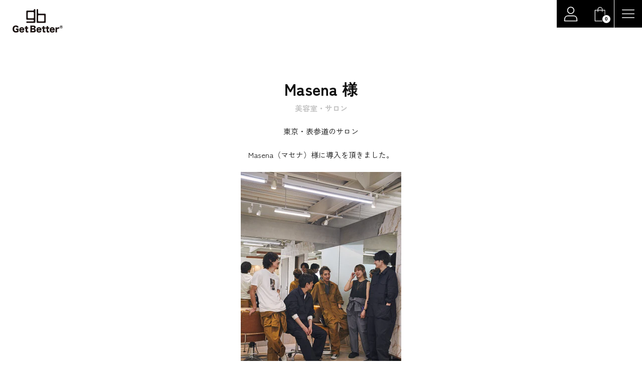

--- FILE ---
content_type: text/html; charset=utf-8
request_url: https://shop.getbetter-products.com/blogs/case/masena-%E3%83%9E%E3%82%BB%E3%83%8A
body_size: 25799
content:
<!doctype html>

<!--
  ___ ___ ___ ___
       /  /\                     /__/\         /  /\         /  /\
      /  /:/_                    \  \:\       /  /:/        /  /::\
     /  /:/ /\  ___     ___       \  \:\     /  /:/        /  /:/\:\
    /  /:/ /:/ /__/\   /  /\  ___  \  \:\   /  /:/  ___   /  /:/  \:\
   /__/:/ /:/  \  \:\ /  /:/ /__/\  \__\:\ /__/:/  /  /\ /__/:/ \__\:\
   \  \:\/:/    \  \:\  /:/  \  \:\ /  /:/ \  \:\ /  /:/ \  \:\ /  /:/
    \  \::/      \  \:\/:/    \  \:\  /:/   \  \:\  /:/   \  \:\  /:/
     \  \:\       \  \::/      \  \:\/:/     \  \:\/:/     \  \:\/:/
      \  \:\       \__\/        \  \::/       \  \::/       \  \::/
       \__\/                     \__\/         \__\/         \__\/

  --------------------------------------------------------------------
  #  Spark v2.13.0
  #  Documentation: https://fluorescent.co/help/spark/
  #  Purchase: https://themes.shopify.com/themes/spark/
  #  A product by Fluorescent: https://fluorescent.co/
  --------------------------------------------------------------------
-->

<html class="no-js" lang="ja" style="--announcement-height: 1px;">
  <head>

<!-- Google Tag Manager -->
<script>(function(w,d,s,l,i){w[l]=w[l]||[];w[l].push({'gtm.start':
new Date().getTime(),event:'gtm.js'});var f=d.getElementsByTagName(s)[0],
j=d.createElement(s),dl=l!='dataLayer'?'&l='+l:'';j.async=true;j.src=
'https://www.googletagmanager.com/gtm.js?id='+i+dl;f.parentNode.insertBefore(j,f);
})(window,document,'script','dataLayer','GTM-TVXD9BNN');</script>
<!-- End Google Tag Manager -->
    
<!-- Google tag (gtag.js) -->
<script async src="https://www.googletagmanager.com/gtag/js?id=AW-10894471763"></script>
<script>
  window.dataLayer = window.dataLayer || [];
  function gtag(){dataLayer.push(arguments);}
  gtag('js', new Date());

  gtag('config', 'AW-10894471763');
</script>
    
    <meta charset="UTF-8">
    <meta http-equiv="X-UA-Compatible" content="IE=edge,chrome=1">
    <meta name="viewport" content="width=device-width,initial-scale=1">
    <link rel="canonical" href="https://shop.getbetter-products.com/blogs/case/masena-%e3%83%9e%e3%82%bb%e3%83%8a">
    <link rel="preconnect" href="https://cdn.shopify.com" crossorigin><link rel="shortcut icon" href="//shop.getbetter-products.com/cdn/shop/files/favicon_60f8db16-5584-44f7-8f85-04336890dba7_32x32.png?v=1696295124" type="image/png"><title>Masena
&ndash; GetBetter_TSUNAGIオンラインストア</title><meta name="description" content="東京・表参道のサロン Masena（マセナ）様に導入を頂きました。">





  
  
  




<meta name="description" content="東京・表参道のサロン Masena（マセナ）様に導入を頂きました。" />
<meta property="og:url" content="https://shop.getbetter-products.com/blogs/case/masena-%e3%83%9e%e3%82%bb%e3%83%8a">
<meta property="og:site_name" content="GetBetter_TSUNAGIオンラインストア">
<meta property="og:type" content="article">
<meta property="og:title" content="Masena">
<meta property="og:description" content="東京・表参道のサロン Masena（マセナ）様に導入を頂きました。">
<meta property="og:image" content="http://shop.getbetter-products.com/cdn/shop/articles/k05-271.jpg?v=1695728195">
<meta property="og:image:secure_url" content="https://shop.getbetter-products.com/cdn/shop/articles/k05-271.jpg?v=1695728195">



<meta name="twitter:title" content="Masena">
<meta name="twitter:description" content="東京・表参道のサロン Masena（マセナ）様に導入を頂きました。">
<meta name="twitter:card" content="summary_large_image">
<meta name="twitter:image" content="https://shop.getbetter-products.com/cdn/shop/articles/k05-271.jpg?v=1695728195">
<meta name="twitter:image:width" content="480">
<meta name="twitter:image:height" content="480">


    <script>
  console.log('Spark v2.13.0 by Fluorescent');

  document.documentElement.className = document.documentElement.className.replace('no-js', '');
  if (window.matchMedia(`(prefers-reduced-motion: reduce)`) === true || window.matchMedia(`(prefers-reduced-motion: reduce)`).matches === true) {
    document.documentElement.classList.add('prefers-reduced-motion');
  }

  window.theme = {
    version: 'v2.13.0',
    animation: {
      delayExtraShort: 0.08,
      delayShort: 0.1,
      delay: 0.14,
      delayLong: 0.33,
      duration: 0.66,
      ease: "0.33,0.00,0.00,1.00"
    },
    strings: {
      name: "GetBetter_TSUNAGIオンラインストア",
      accessibility: {
        play_video: "再生",
        pause_video: "一時停止"
      },
      product: {
        no_shipping_rates: "配送料を計算できません",
        country_placeholder: "国",
        review: "レビューを書く"
      },
      products: {
        product: {
          unavailable: "利用不可",
          unitPrice: "単価",
          unitPriceSeparator: "毎に",
          sku: "SKU"
        }
      },
      quickCart: {
        addProductQuantity: "商品数を減らす",
        removeProductQuantity: "商品数を増やす",
        removeProduct: "外す",
        quantity: "数量"
      }
    },
    routes: {
      root: "/",
      cart: {
        base: "/cart",
        add: "/cart/add",
        change: "/cart/change",
        clear: "/cart/clear",
        // Manual routes until Shopify adds support
        shipping: "/cart/shipping_rates",
      },
      // Manual routes until Shopify adds support
      products: "/products",
      productRecommendations: "/recommendations/products",
      predictive_search_url: '/search/suggest'
    },
  }

  
</script><script>
    window.theme.moneyFormat = "¥{{amount_no_decimals}}"
  </script>
    <style>
  @font-face {
  font-family: Epilogue;
  font-weight: 900;
  font-style: normal;
  font-display: swap;
  src: url("//shop.getbetter-products.com/cdn/fonts/epilogue/epilogue_n9.41f32e09dec56d6e52ae7b21f54ebbdefe1d7b25.woff2") format("woff2"),
       url("//shop.getbetter-products.com/cdn/fonts/epilogue/epilogue_n9.34c2d8a11cd7ab17dcc4ba1a00e1f043a90b7901.woff") format("woff");
}

  @font-face {
  font-family: Epilogue;
  font-weight: 800;
  font-style: normal;
  font-display: swap;
  src: url("//shop.getbetter-products.com/cdn/fonts/epilogue/epilogue_n8.fce680a466ed4f23f54385c46aa2c014c51d421a.woff2") format("woff2"),
       url("//shop.getbetter-products.com/cdn/fonts/epilogue/epilogue_n8.2961970d19583d06f062e98ceb588027397f5810.woff") format("woff");
}

  @font-face {
  font-family: Epilogue;
  font-weight: 500;
  font-style: normal;
  font-display: swap;
  src: url("//shop.getbetter-products.com/cdn/fonts/epilogue/epilogue_n5.239e0cdc45f77cf953de2c67a0c8c819ada04fdc.woff2") format("woff2"),
       url("//shop.getbetter-products.com/cdn/fonts/epilogue/epilogue_n5.f2602acbe588f5c2117929e569a4730c6bc4a7e1.woff") format("woff");
}

  @font-face {
  font-family: "IBM Plex Sans";
  font-weight: 400;
  font-style: normal;
  font-display: swap;
  src: url("//shop.getbetter-products.com/cdn/fonts/ibm_plex_sans/ibmplexsans_n4.4633946c9236bd5cc5d0394ad07b807eb7ca1b32.woff2") format("woff2"),
       url("//shop.getbetter-products.com/cdn/fonts/ibm_plex_sans/ibmplexsans_n4.6c6923eb6151e62a09e8a1ff83eaa1ce2a563a30.woff") format("woff");
}

  @font-face {
  font-family: "IBM Plex Sans";
  font-weight: 700;
  font-style: normal;
  font-display: swap;
  src: url("//shop.getbetter-products.com/cdn/fonts/ibm_plex_sans/ibmplexsans_n7.a8d2465074d254d8c167d5599b02fc2f97912fc9.woff2") format("woff2"),
       url("//shop.getbetter-products.com/cdn/fonts/ibm_plex_sans/ibmplexsans_n7.75e7a78a86c7afd1eb5becd99b7802136f0ed528.woff") format("woff");
}

  @font-face {
  font-family: "IBM Plex Sans";
  font-weight: 400;
  font-style: italic;
  font-display: swap;
  src: url("//shop.getbetter-products.com/cdn/fonts/ibm_plex_sans/ibmplexsans_i4.ef77720fc4c9ae616083d1ac737f976e4c15f75b.woff2") format("woff2"),
       url("//shop.getbetter-products.com/cdn/fonts/ibm_plex_sans/ibmplexsans_i4.76cc8914ac99481bd93e34f8998da7b57a578a71.woff") format("woff");
}

  @font-face {
  font-family: "IBM Plex Sans";
  font-weight: 700;
  font-style: italic;
  font-display: swap;
  src: url("//shop.getbetter-products.com/cdn/fonts/ibm_plex_sans/ibmplexsans_i7.25100a51254494cece6de9741984bfb7fb22bafb.woff2") format("woff2"),
       url("//shop.getbetter-products.com/cdn/fonts/ibm_plex_sans/ibmplexsans_i7.7da61352825d18bb0287d7bc79067d47efc4fdda.woff") format("woff");
}


  :root {
    --color-text: #101010;
    --color-text-meta: rgba(16, 16, 16, 0.6);
    --color-text-link: #000000;
    --color-text-error: #C71B1B;
    --color-text-success: #21b646;

    --color-background: #ffffff;
    --color-background-transparent: rgba(255, 255, 255, 0.8);
    --color-border: #d4d4d4;
    --color-overlay: #000000;
    --color-overlay-transparent: rgba(0, 0, 0, 0.6);

    --color-background-meta: #f5f5f5;
    --color-background-darker-meta: #e8e8e8;
    --color-foreground-meta: rgba(16, 16, 16, 0.6);

    --color-card-background: #f5f5f5;
    --color-card-background-contrast: #2c2c2c;

    --color-border-input: #d4d4d4;
    --color-text-input: #101010;

    --color-background-button: #181818;
    --color-background-button-hover: #4b4b4b;
    --color-text-button: #ffffff;
    --color-icon: rgba(16, 16, 16, 0.4);
    --color-icon-darker: rgba(16, 16, 16, 0.6);

    --color-background-sale-badge: #aa1c1c;
    --color-text-sale-badge: #ffffff;
    --color-background-sold-badge: #000000;
    --color-text-sold-badge: #ffffff;

    --color-background-contrast: #1d1d1d;
    --color-background-meta-contrast: #272727;
    --color-background-darker-meta-contrast: #1a1a1a;
    --color-foreground-meta-contrast: rgba(255, 255, 255, 0.6);
    --color-text-contrast: #ffffff;
    --color-text-meta-contrast: rgba(255, 255, 255, 0.6);
    --color-border-contrast: #3b3b3b;
    --color-background-button-contrast: #393939;
    --color-background-button-hover-contrast: #6c6c6c;
    --color-text-button-contrast: #ffffff;
    --color-text-link-contrast: #ffffff;

    --color-text-header: #ffffff;
    --color-background-header: #000000;
    --color-background-header-transparent: rgba(0, 0, 0, 0);
    --color-icon-header: #ffffff;
    --color-shadow-header: rgba(0, 0, 0, 0.15);

    --color-background-footer: #000000;
    --color-text-footer: #ffffff;

    --color-text-popover: #000000;
    --color-text-meta-popover: rgba(0, 0, 0, 0.6);
    --color-background-popover: #ffffff;
    --color-background-meta-popover: #f5f5f5;
    --color-background-darker-meta-popover: #e8e8e8;
    --color-background-button-popover: #ffffff;
    --color-background-button-hover-popover: #cccccc;
    --color-text-button-popover: #131313;
    --color-border-popover: #3d3d3d;
    --color-border-meta-popover: #0a0a0a;

    --button-style: uppercase;
    --button-shape: 0;

    --font-logo: Epilogue, sans-serif;
    --font-logo-weight: 900;
    --font-logo-style: normal;
    --logo-font-size: 40px;
    --logo-text-transform: none;
    --logo-letter-spacing: 0.075em;

    --font-heading: Epilogue, sans-serif;
    --font-heading-weight: 800;
    --font-heading-style: normal;
    --font-heading-light-weight: 500;
    --font-heading-text-transform: none;
    --font-heading-base-letter-spacing: 0.0em;
    --font-heading-base-size: 40px;

    --font-body: "IBM Plex Sans", sans-serif;
    --font-body-weight: 400;
    --font-body-style: normal;
    --font-body-italic: italic;
    --font-body-bold-weight: 700;
    --font-body-base-letter-spacing: 0.0em;
    --font-body-base-size: 15px;
    --font-body-base-line-height: 1.56;

    --font-product-title-text-transform: uppercase;
    --font-product-title-base-letter-spacing: 0.025em;

    --font-navigation-text-transform: none;
    --font-navigation-base-letter-spacing: 0.0em;

    /* Typography */
    --font-size-heading-1-large: 53px;
    --line-height-heading-1-large: 44;

    --font-size-heading-1-base: 40px;
    --line-height-heading-1-base: 1.08;

    --font-size-heading-2-large: 30px;
    --line-height-heading-2-large: 1.22;

    --font-size-heading-2-base: 23px;
    --line-height-heading-2-base: 1.29;

    --font-size-heading-3-base: 20px;
    --line-height-heading-3-base: 1.33;

    --font-size-heading-4-base: 17px;
    --line-height-heading-4-base: 1.4;

    --font-size-body-large: 20px;
    --line-height-body-large: 1.5;

    --font-size-body-base: 15px;
    --line-height-body-base:  1.56;

    --font-size-body-small: 13px;
    --line-height-body-small: 1.75;

    --font-size-body-x-small: 12px;
    --line-height-body-x-small: 1.85;

    --font-size-navigation-base: 18px;

    /* Shopify pay specific */
    --payment-terms-background-color: #f5f5f5;
  }

  @media (max-width: 45em) {
    :root{
      --logo-font-size: 24px;

      --font-size-heading-1-large: 43px;

      --font-size-heading-1-base: 32.0px;

      --font-size-heading-2-large: 24px;

      --font-size-heading-2-base: 19px;

      --font-size-heading-3-base: 16px;

      --font-size-heading-4-base: 13px;

      --font-size-body-large: 18px;

      --font-size-body-base: 13.5px;

      --font-size-body-small: 12px;

      --font-size-body-x-small: 10px;

      --font-size-navigation-base: 16.2px;
    }
  }
</style>

<script>
  flu = window.flu || {};
  flu.chunks = {
    flickity: "//shop.getbetter-products.com/cdn/shop/t/4/assets/flickity-chunk.js?v=161333171902861910521687824669",
    anime: "//shop.getbetter-products.com/cdn/shop/t/4/assets/anime-chunk.js?v=85547867352230869071687824669",
    video: "//shop.getbetter-products.com/cdn/shop/t/4/assets/video-chunk.js?v=16941652927317726291687824669",
    gsap: "//shop.getbetter-products.com/cdn/shop/t/4/assets/gsap-chunk.js?v=82363894585779064011687824669",
  };
</script>





<script type="module" src="//shop.getbetter-products.com/cdn/shop/t/4/assets/theme.js?v=31994012674261258221688468076"></script>







<link href="//shop.getbetter-products.com/cdn/shop/t/4/assets/theme.css?v=43016145872155420991695298140" rel="stylesheet" type="text/css" media="all" />
<link href="//shop.getbetter-products.com/cdn/shop/t/4/assets/custom.css?v=55038404157056463381687824669" rel="stylesheet" type="text/css" media="all" />
<script>window.performance && window.performance.mark && window.performance.mark('shopify.content_for_header.start');</script><meta name="google-site-verification" content="XC__nHUFPNUjuPGgC2mNPYvKEt7CuP8Y6ApkiMlFcUo">
<meta name="facebook-domain-verification" content="1y9uu200ct5yztfl09ujbnx4fr4tl2">
<meta id="shopify-digital-wallet" name="shopify-digital-wallet" content="/74988716329/digital_wallets/dialog">
<meta name="shopify-checkout-api-token" content="a975a1646775330a6e32935a5f3614c4">
<link rel="alternate" type="application/atom+xml" title="Feed" href="/blogs/case.atom" />
<script async="async" src="/checkouts/internal/preloads.js?locale=ja-JP"></script>
<link rel="preconnect" href="https://shop.app" crossorigin="anonymous">
<script async="async" src="https://shop.app/checkouts/internal/preloads.js?locale=ja-JP&shop_id=74988716329" crossorigin="anonymous"></script>
<script id="apple-pay-shop-capabilities" type="application/json">{"shopId":74988716329,"countryCode":"JP","currencyCode":"JPY","merchantCapabilities":["supports3DS"],"merchantId":"gid:\/\/shopify\/Shop\/74988716329","merchantName":"GetBetter_TSUNAGIオンラインストア","requiredBillingContactFields":["postalAddress","email","phone"],"requiredShippingContactFields":["postalAddress","email","phone"],"shippingType":"shipping","supportedNetworks":["visa","masterCard","amex","jcb","discover"],"total":{"type":"pending","label":"GetBetter_TSUNAGIオンラインストア","amount":"1.00"},"shopifyPaymentsEnabled":true,"supportsSubscriptions":true}</script>
<script id="shopify-features" type="application/json">{"accessToken":"a975a1646775330a6e32935a5f3614c4","betas":["rich-media-storefront-analytics"],"domain":"shop.getbetter-products.com","predictiveSearch":false,"shopId":74988716329,"locale":"ja"}</script>
<script>var Shopify = Shopify || {};
Shopify.shop = "getbetter-online.myshopify.com";
Shopify.locale = "ja";
Shopify.currency = {"active":"JPY","rate":"1.0"};
Shopify.country = "JP";
Shopify.theme = {"name":"GetBetter","id":152750915881,"schema_name":"Spark","schema_version":"2.13.0","theme_store_id":null,"role":"main"};
Shopify.theme.handle = "null";
Shopify.theme.style = {"id":null,"handle":null};
Shopify.cdnHost = "shop.getbetter-products.com/cdn";
Shopify.routes = Shopify.routes || {};
Shopify.routes.root = "/";</script>
<script type="module">!function(o){(o.Shopify=o.Shopify||{}).modules=!0}(window);</script>
<script>!function(o){function n(){var o=[];function n(){o.push(Array.prototype.slice.apply(arguments))}return n.q=o,n}var t=o.Shopify=o.Shopify||{};t.loadFeatures=n(),t.autoloadFeatures=n()}(window);</script>
<script>
  window.ShopifyPay = window.ShopifyPay || {};
  window.ShopifyPay.apiHost = "shop.app\/pay";
  window.ShopifyPay.redirectState = null;
</script>
<script id="shop-js-analytics" type="application/json">{"pageType":"article"}</script>
<script defer="defer" async type="module" src="//shop.getbetter-products.com/cdn/shopifycloud/shop-js/modules/v2/client.init-shop-cart-sync_Cun6Ba8E.ja.esm.js"></script>
<script defer="defer" async type="module" src="//shop.getbetter-products.com/cdn/shopifycloud/shop-js/modules/v2/chunk.common_DGWubyOB.esm.js"></script>
<script type="module">
  await import("//shop.getbetter-products.com/cdn/shopifycloud/shop-js/modules/v2/client.init-shop-cart-sync_Cun6Ba8E.ja.esm.js");
await import("//shop.getbetter-products.com/cdn/shopifycloud/shop-js/modules/v2/chunk.common_DGWubyOB.esm.js");

  window.Shopify.SignInWithShop?.initShopCartSync?.({"fedCMEnabled":true,"windoidEnabled":true});

</script>
<script>
  window.Shopify = window.Shopify || {};
  if (!window.Shopify.featureAssets) window.Shopify.featureAssets = {};
  window.Shopify.featureAssets['shop-js'] = {"shop-cart-sync":["modules/v2/client.shop-cart-sync_kpadWrR6.ja.esm.js","modules/v2/chunk.common_DGWubyOB.esm.js"],"init-fed-cm":["modules/v2/client.init-fed-cm_deEwcgdG.ja.esm.js","modules/v2/chunk.common_DGWubyOB.esm.js"],"shop-button":["modules/v2/client.shop-button_Bgl7Akkx.ja.esm.js","modules/v2/chunk.common_DGWubyOB.esm.js"],"shop-cash-offers":["modules/v2/client.shop-cash-offers_CGfJizyJ.ja.esm.js","modules/v2/chunk.common_DGWubyOB.esm.js","modules/v2/chunk.modal_Ba7vk6QP.esm.js"],"init-windoid":["modules/v2/client.init-windoid_DLaIoEuB.ja.esm.js","modules/v2/chunk.common_DGWubyOB.esm.js"],"shop-toast-manager":["modules/v2/client.shop-toast-manager_BZdAlEPY.ja.esm.js","modules/v2/chunk.common_DGWubyOB.esm.js"],"init-shop-email-lookup-coordinator":["modules/v2/client.init-shop-email-lookup-coordinator_BxGPdBrh.ja.esm.js","modules/v2/chunk.common_DGWubyOB.esm.js"],"init-shop-cart-sync":["modules/v2/client.init-shop-cart-sync_Cun6Ba8E.ja.esm.js","modules/v2/chunk.common_DGWubyOB.esm.js"],"avatar":["modules/v2/client.avatar_BTnouDA3.ja.esm.js"],"pay-button":["modules/v2/client.pay-button_iRJggQYg.ja.esm.js","modules/v2/chunk.common_DGWubyOB.esm.js"],"init-customer-accounts":["modules/v2/client.init-customer-accounts_BbQrQ-BF.ja.esm.js","modules/v2/client.shop-login-button_CXxZBmJa.ja.esm.js","modules/v2/chunk.common_DGWubyOB.esm.js","modules/v2/chunk.modal_Ba7vk6QP.esm.js"],"init-shop-for-new-customer-accounts":["modules/v2/client.init-shop-for-new-customer-accounts_48e-446J.ja.esm.js","modules/v2/client.shop-login-button_CXxZBmJa.ja.esm.js","modules/v2/chunk.common_DGWubyOB.esm.js","modules/v2/chunk.modal_Ba7vk6QP.esm.js"],"shop-login-button":["modules/v2/client.shop-login-button_CXxZBmJa.ja.esm.js","modules/v2/chunk.common_DGWubyOB.esm.js","modules/v2/chunk.modal_Ba7vk6QP.esm.js"],"init-customer-accounts-sign-up":["modules/v2/client.init-customer-accounts-sign-up_Bb65hYMR.ja.esm.js","modules/v2/client.shop-login-button_CXxZBmJa.ja.esm.js","modules/v2/chunk.common_DGWubyOB.esm.js","modules/v2/chunk.modal_Ba7vk6QP.esm.js"],"shop-follow-button":["modules/v2/client.shop-follow-button_BO2OQvUT.ja.esm.js","modules/v2/chunk.common_DGWubyOB.esm.js","modules/v2/chunk.modal_Ba7vk6QP.esm.js"],"checkout-modal":["modules/v2/client.checkout-modal__QRFVvMA.ja.esm.js","modules/v2/chunk.common_DGWubyOB.esm.js","modules/v2/chunk.modal_Ba7vk6QP.esm.js"],"lead-capture":["modules/v2/client.lead-capture_Be4qr8sG.ja.esm.js","modules/v2/chunk.common_DGWubyOB.esm.js","modules/v2/chunk.modal_Ba7vk6QP.esm.js"],"shop-login":["modules/v2/client.shop-login_BCaq99Td.ja.esm.js","modules/v2/chunk.common_DGWubyOB.esm.js","modules/v2/chunk.modal_Ba7vk6QP.esm.js"],"payment-terms":["modules/v2/client.payment-terms_C-1Cu6jg.ja.esm.js","modules/v2/chunk.common_DGWubyOB.esm.js","modules/v2/chunk.modal_Ba7vk6QP.esm.js"]};
</script>
<script id="__st">var __st={"a":74988716329,"offset":32400,"reqid":"c1df9364-eb1e-40be-92dd-e6df9397e5bb-1768748024","pageurl":"shop.getbetter-products.com\/blogs\/case\/masena-%E3%83%9E%E3%82%BB%E3%83%8A","s":"articles-606205673769","u":"e3fd3c076340","p":"article","rtyp":"article","rid":606205673769};</script>
<script>window.ShopifyPaypalV4VisibilityTracking = true;</script>
<script id="form-persister">!function(){'use strict';const t='contact',e='new_comment',n=[[t,t],['blogs',e],['comments',e],[t,'customer']],o='password',r='form_key',c=['recaptcha-v3-token','g-recaptcha-response','h-captcha-response',o],s=()=>{try{return window.sessionStorage}catch{return}},i='__shopify_v',u=t=>t.elements[r],a=function(){const t=[...n].map((([t,e])=>`form[action*='/${t}']:not([data-nocaptcha='true']) input[name='form_type'][value='${e}']`)).join(',');var e;return e=t,()=>e?[...document.querySelectorAll(e)].map((t=>t.form)):[]}();function m(t){const e=u(t);a().includes(t)&&(!e||!e.value)&&function(t){try{if(!s())return;!function(t){const e=s();if(!e)return;const n=u(t);if(!n)return;const o=n.value;o&&e.removeItem(o)}(t);const e=Array.from(Array(32),(()=>Math.random().toString(36)[2])).join('');!function(t,e){u(t)||t.append(Object.assign(document.createElement('input'),{type:'hidden',name:r})),t.elements[r].value=e}(t,e),function(t,e){const n=s();if(!n)return;const r=[...t.querySelectorAll(`input[type='${o}']`)].map((({name:t})=>t)),u=[...c,...r],a={};for(const[o,c]of new FormData(t).entries())u.includes(o)||(a[o]=c);n.setItem(e,JSON.stringify({[i]:1,action:t.action,data:a}))}(t,e)}catch(e){console.error('failed to persist form',e)}}(t)}const f=t=>{if('true'===t.dataset.persistBound)return;const e=function(t,e){const n=function(t){return'function'==typeof t.submit?t.submit:HTMLFormElement.prototype.submit}(t).bind(t);return function(){let t;return()=>{t||(t=!0,(()=>{try{e(),n()}catch(t){(t=>{console.error('form submit failed',t)})(t)}})(),setTimeout((()=>t=!1),250))}}()}(t,(()=>{m(t)}));!function(t,e){if('function'==typeof t.submit&&'function'==typeof e)try{t.submit=e}catch{}}(t,e),t.addEventListener('submit',(t=>{t.preventDefault(),e()})),t.dataset.persistBound='true'};!function(){function t(t){const e=(t=>{const e=t.target;return e instanceof HTMLFormElement?e:e&&e.form})(t);e&&m(e)}document.addEventListener('submit',t),document.addEventListener('DOMContentLoaded',(()=>{const e=a();for(const t of e)f(t);var n;n=document.body,new window.MutationObserver((t=>{for(const e of t)if('childList'===e.type&&e.addedNodes.length)for(const t of e.addedNodes)1===t.nodeType&&'FORM'===t.tagName&&a().includes(t)&&f(t)})).observe(n,{childList:!0,subtree:!0,attributes:!1}),document.removeEventListener('submit',t)}))}()}();</script>
<script integrity="sha256-4kQ18oKyAcykRKYeNunJcIwy7WH5gtpwJnB7kiuLZ1E=" data-source-attribution="shopify.loadfeatures" defer="defer" src="//shop.getbetter-products.com/cdn/shopifycloud/storefront/assets/storefront/load_feature-a0a9edcb.js" crossorigin="anonymous"></script>
<script crossorigin="anonymous" defer="defer" src="//shop.getbetter-products.com/cdn/shopifycloud/storefront/assets/shopify_pay/storefront-65b4c6d7.js?v=20250812"></script>
<script data-source-attribution="shopify.dynamic_checkout.dynamic.init">var Shopify=Shopify||{};Shopify.PaymentButton=Shopify.PaymentButton||{isStorefrontPortableWallets:!0,init:function(){window.Shopify.PaymentButton.init=function(){};var t=document.createElement("script");t.src="https://shop.getbetter-products.com/cdn/shopifycloud/portable-wallets/latest/portable-wallets.ja.js",t.type="module",document.head.appendChild(t)}};
</script>
<script data-source-attribution="shopify.dynamic_checkout.buyer_consent">
  function portableWalletsHideBuyerConsent(e){var t=document.getElementById("shopify-buyer-consent"),n=document.getElementById("shopify-subscription-policy-button");t&&n&&(t.classList.add("hidden"),t.setAttribute("aria-hidden","true"),n.removeEventListener("click",e))}function portableWalletsShowBuyerConsent(e){var t=document.getElementById("shopify-buyer-consent"),n=document.getElementById("shopify-subscription-policy-button");t&&n&&(t.classList.remove("hidden"),t.removeAttribute("aria-hidden"),n.addEventListener("click",e))}window.Shopify?.PaymentButton&&(window.Shopify.PaymentButton.hideBuyerConsent=portableWalletsHideBuyerConsent,window.Shopify.PaymentButton.showBuyerConsent=portableWalletsShowBuyerConsent);
</script>
<script data-source-attribution="shopify.dynamic_checkout.cart.bootstrap">document.addEventListener("DOMContentLoaded",(function(){function t(){return document.querySelector("shopify-accelerated-checkout-cart, shopify-accelerated-checkout")}if(t())Shopify.PaymentButton.init();else{new MutationObserver((function(e,n){t()&&(Shopify.PaymentButton.init(),n.disconnect())})).observe(document.body,{childList:!0,subtree:!0})}}));
</script>
<link id="shopify-accelerated-checkout-styles" rel="stylesheet" media="screen" href="https://shop.getbetter-products.com/cdn/shopifycloud/portable-wallets/latest/accelerated-checkout-backwards-compat.css" crossorigin="anonymous">
<style id="shopify-accelerated-checkout-cart">
        #shopify-buyer-consent {
  margin-top: 1em;
  display: inline-block;
  width: 100%;
}

#shopify-buyer-consent.hidden {
  display: none;
}

#shopify-subscription-policy-button {
  background: none;
  border: none;
  padding: 0;
  text-decoration: underline;
  font-size: inherit;
  cursor: pointer;
}

#shopify-subscription-policy-button::before {
  box-shadow: none;
}

      </style>

<script>window.performance && window.performance.mark && window.performance.mark('shopify.content_for_header.end');</script>

      <!--  add kawamoto  -->

      <!-- web font -->
      <link rel="preconnect" href="https://fonts.googleapis.com">
      <link rel="preconnect" href="https://fonts.gstatic.com" crossorigin>
      <link href="https://fonts.googleapis.com/css2?family=Fjalla+One&family=Zen+Kaku+Gothic+New:wght@400;700&display=swap" rel="stylesheet">  
      <!-- swiper -->
      <link href="//shop.getbetter-products.com/cdn/shop/t/4/assets/swiper-bundle.min.css?v=153685735799929794211695083997" rel="stylesheet" type="text/css" media="all" />
      <script type="text/javascript" src="//shop.getbetter-products.com/cdn/shop/t/4/assets/swiper-bundle.min.js?v=103002418571436893271695083986" defer></script>
      <!-- custom -->
      <link href="//shop.getbetter-products.com/cdn/shop/t/4/assets/custom-common.scss.css?v=52065173700826896441695988540" rel="stylesheet" type="text/css" media="all" />
      
  <script type="text/javascript">
    (function(c,l,a,r,i,t,y){
        c[a]=c[a]||function(){(c[a].q=c[a].q||[]).push(arguments)};
        t=l.createElement(r);t.async=1;t.src="https://www.clarity.ms/tag/"+i;
        y=l.getElementsByTagName(r)[0];y.parentNode.insertBefore(t,y);
    })(window, document, "clarity", "script", "njetc8izgh");
</script>
  <link href="https://monorail-edge.shopifysvc.com" rel="dns-prefetch">
<script>(function(){if ("sendBeacon" in navigator && "performance" in window) {try {var session_token_from_headers = performance.getEntriesByType('navigation')[0].serverTiming.find(x => x.name == '_s').description;} catch {var session_token_from_headers = undefined;}var session_cookie_matches = document.cookie.match(/_shopify_s=([^;]*)/);var session_token_from_cookie = session_cookie_matches && session_cookie_matches.length === 2 ? session_cookie_matches[1] : "";var session_token = session_token_from_headers || session_token_from_cookie || "";function handle_abandonment_event(e) {var entries = performance.getEntries().filter(function(entry) {return /monorail-edge.shopifysvc.com/.test(entry.name);});if (!window.abandonment_tracked && entries.length === 0) {window.abandonment_tracked = true;var currentMs = Date.now();var navigation_start = performance.timing.navigationStart;var payload = {shop_id: 74988716329,url: window.location.href,navigation_start,duration: currentMs - navigation_start,session_token,page_type: "article"};window.navigator.sendBeacon("https://monorail-edge.shopifysvc.com/v1/produce", JSON.stringify({schema_id: "online_store_buyer_site_abandonment/1.1",payload: payload,metadata: {event_created_at_ms: currentMs,event_sent_at_ms: currentMs}}));}}window.addEventListener('pagehide', handle_abandonment_event);}}());</script>
<script id="web-pixels-manager-setup">(function e(e,d,r,n,o){if(void 0===o&&(o={}),!Boolean(null===(a=null===(i=window.Shopify)||void 0===i?void 0:i.analytics)||void 0===a?void 0:a.replayQueue)){var i,a;window.Shopify=window.Shopify||{};var t=window.Shopify;t.analytics=t.analytics||{};var s=t.analytics;s.replayQueue=[],s.publish=function(e,d,r){return s.replayQueue.push([e,d,r]),!0};try{self.performance.mark("wpm:start")}catch(e){}var l=function(){var e={modern:/Edge?\/(1{2}[4-9]|1[2-9]\d|[2-9]\d{2}|\d{4,})\.\d+(\.\d+|)|Firefox\/(1{2}[4-9]|1[2-9]\d|[2-9]\d{2}|\d{4,})\.\d+(\.\d+|)|Chrom(ium|e)\/(9{2}|\d{3,})\.\d+(\.\d+|)|(Maci|X1{2}).+ Version\/(15\.\d+|(1[6-9]|[2-9]\d|\d{3,})\.\d+)([,.]\d+|)( \(\w+\)|)( Mobile\/\w+|) Safari\/|Chrome.+OPR\/(9{2}|\d{3,})\.\d+\.\d+|(CPU[ +]OS|iPhone[ +]OS|CPU[ +]iPhone|CPU IPhone OS|CPU iPad OS)[ +]+(15[._]\d+|(1[6-9]|[2-9]\d|\d{3,})[._]\d+)([._]\d+|)|Android:?[ /-](13[3-9]|1[4-9]\d|[2-9]\d{2}|\d{4,})(\.\d+|)(\.\d+|)|Android.+Firefox\/(13[5-9]|1[4-9]\d|[2-9]\d{2}|\d{4,})\.\d+(\.\d+|)|Android.+Chrom(ium|e)\/(13[3-9]|1[4-9]\d|[2-9]\d{2}|\d{4,})\.\d+(\.\d+|)|SamsungBrowser\/([2-9]\d|\d{3,})\.\d+/,legacy:/Edge?\/(1[6-9]|[2-9]\d|\d{3,})\.\d+(\.\d+|)|Firefox\/(5[4-9]|[6-9]\d|\d{3,})\.\d+(\.\d+|)|Chrom(ium|e)\/(5[1-9]|[6-9]\d|\d{3,})\.\d+(\.\d+|)([\d.]+$|.*Safari\/(?![\d.]+ Edge\/[\d.]+$))|(Maci|X1{2}).+ Version\/(10\.\d+|(1[1-9]|[2-9]\d|\d{3,})\.\d+)([,.]\d+|)( \(\w+\)|)( Mobile\/\w+|) Safari\/|Chrome.+OPR\/(3[89]|[4-9]\d|\d{3,})\.\d+\.\d+|(CPU[ +]OS|iPhone[ +]OS|CPU[ +]iPhone|CPU IPhone OS|CPU iPad OS)[ +]+(10[._]\d+|(1[1-9]|[2-9]\d|\d{3,})[._]\d+)([._]\d+|)|Android:?[ /-](13[3-9]|1[4-9]\d|[2-9]\d{2}|\d{4,})(\.\d+|)(\.\d+|)|Mobile Safari.+OPR\/([89]\d|\d{3,})\.\d+\.\d+|Android.+Firefox\/(13[5-9]|1[4-9]\d|[2-9]\d{2}|\d{4,})\.\d+(\.\d+|)|Android.+Chrom(ium|e)\/(13[3-9]|1[4-9]\d|[2-9]\d{2}|\d{4,})\.\d+(\.\d+|)|Android.+(UC? ?Browser|UCWEB|U3)[ /]?(15\.([5-9]|\d{2,})|(1[6-9]|[2-9]\d|\d{3,})\.\d+)\.\d+|SamsungBrowser\/(5\.\d+|([6-9]|\d{2,})\.\d+)|Android.+MQ{2}Browser\/(14(\.(9|\d{2,})|)|(1[5-9]|[2-9]\d|\d{3,})(\.\d+|))(\.\d+|)|K[Aa][Ii]OS\/(3\.\d+|([4-9]|\d{2,})\.\d+)(\.\d+|)/},d=e.modern,r=e.legacy,n=navigator.userAgent;return n.match(d)?"modern":n.match(r)?"legacy":"unknown"}(),u="modern"===l?"modern":"legacy",c=(null!=n?n:{modern:"",legacy:""})[u],f=function(e){return[e.baseUrl,"/wpm","/b",e.hashVersion,"modern"===e.buildTarget?"m":"l",".js"].join("")}({baseUrl:d,hashVersion:r,buildTarget:u}),m=function(e){var d=e.version,r=e.bundleTarget,n=e.surface,o=e.pageUrl,i=e.monorailEndpoint;return{emit:function(e){var a=e.status,t=e.errorMsg,s=(new Date).getTime(),l=JSON.stringify({metadata:{event_sent_at_ms:s},events:[{schema_id:"web_pixels_manager_load/3.1",payload:{version:d,bundle_target:r,page_url:o,status:a,surface:n,error_msg:t},metadata:{event_created_at_ms:s}}]});if(!i)return console&&console.warn&&console.warn("[Web Pixels Manager] No Monorail endpoint provided, skipping logging."),!1;try{return self.navigator.sendBeacon.bind(self.navigator)(i,l)}catch(e){}var u=new XMLHttpRequest;try{return u.open("POST",i,!0),u.setRequestHeader("Content-Type","text/plain"),u.send(l),!0}catch(e){return console&&console.warn&&console.warn("[Web Pixels Manager] Got an unhandled error while logging to Monorail."),!1}}}}({version:r,bundleTarget:l,surface:e.surface,pageUrl:self.location.href,monorailEndpoint:e.monorailEndpoint});try{o.browserTarget=l,function(e){var d=e.src,r=e.async,n=void 0===r||r,o=e.onload,i=e.onerror,a=e.sri,t=e.scriptDataAttributes,s=void 0===t?{}:t,l=document.createElement("script"),u=document.querySelector("head"),c=document.querySelector("body");if(l.async=n,l.src=d,a&&(l.integrity=a,l.crossOrigin="anonymous"),s)for(var f in s)if(Object.prototype.hasOwnProperty.call(s,f))try{l.dataset[f]=s[f]}catch(e){}if(o&&l.addEventListener("load",o),i&&l.addEventListener("error",i),u)u.appendChild(l);else{if(!c)throw new Error("Did not find a head or body element to append the script");c.appendChild(l)}}({src:f,async:!0,onload:function(){if(!function(){var e,d;return Boolean(null===(d=null===(e=window.Shopify)||void 0===e?void 0:e.analytics)||void 0===d?void 0:d.initialized)}()){var d=window.webPixelsManager.init(e)||void 0;if(d){var r=window.Shopify.analytics;r.replayQueue.forEach((function(e){var r=e[0],n=e[1],o=e[2];d.publishCustomEvent(r,n,o)})),r.replayQueue=[],r.publish=d.publishCustomEvent,r.visitor=d.visitor,r.initialized=!0}}},onerror:function(){return m.emit({status:"failed",errorMsg:"".concat(f," has failed to load")})},sri:function(e){var d=/^sha384-[A-Za-z0-9+/=]+$/;return"string"==typeof e&&d.test(e)}(c)?c:"",scriptDataAttributes:o}),m.emit({status:"loading"})}catch(e){m.emit({status:"failed",errorMsg:(null==e?void 0:e.message)||"Unknown error"})}}})({shopId: 74988716329,storefrontBaseUrl: "https://shop.getbetter-products.com",extensionsBaseUrl: "https://extensions.shopifycdn.com/cdn/shopifycloud/web-pixels-manager",monorailEndpoint: "https://monorail-edge.shopifysvc.com/unstable/produce_batch",surface: "storefront-renderer",enabledBetaFlags: ["2dca8a86"],webPixelsConfigList: [{"id":"985170217","configuration":"{\"pixel_id\":\"1139690670576174\",\"pixel_type\":\"facebook_pixel\"}","eventPayloadVersion":"v1","runtimeContext":"OPEN","scriptVersion":"ca16bc87fe92b6042fbaa3acc2fbdaa6","type":"APP","apiClientId":2329312,"privacyPurposes":["ANALYTICS","MARKETING","SALE_OF_DATA"],"dataSharingAdjustments":{"protectedCustomerApprovalScopes":["read_customer_address","read_customer_email","read_customer_name","read_customer_personal_data","read_customer_phone"]}},{"id":"845054249","configuration":"{\"config\":\"{\\\"pixel_id\\\":\\\"GT-5MGVP2N\\\",\\\"target_country\\\":\\\"JP\\\",\\\"gtag_events\\\":[{\\\"type\\\":\\\"view_item\\\",\\\"action_label\\\":\\\"MC-BLBDBV774H\\\"},{\\\"type\\\":\\\"purchase\\\",\\\"action_label\\\":\\\"MC-BLBDBV774H\\\"},{\\\"type\\\":\\\"page_view\\\",\\\"action_label\\\":\\\"MC-BLBDBV774H\\\"}],\\\"enable_monitoring_mode\\\":false}\"}","eventPayloadVersion":"v1","runtimeContext":"OPEN","scriptVersion":"b2a88bafab3e21179ed38636efcd8a93","type":"APP","apiClientId":1780363,"privacyPurposes":[],"dataSharingAdjustments":{"protectedCustomerApprovalScopes":["read_customer_address","read_customer_email","read_customer_name","read_customer_personal_data","read_customer_phone"]}},{"id":"199786793","configuration":"{\"tagID\":\"2613617614654\"}","eventPayloadVersion":"v1","runtimeContext":"STRICT","scriptVersion":"18031546ee651571ed29edbe71a3550b","type":"APP","apiClientId":3009811,"privacyPurposes":["ANALYTICS","MARKETING","SALE_OF_DATA"],"dataSharingAdjustments":{"protectedCustomerApprovalScopes":["read_customer_address","read_customer_email","read_customer_name","read_customer_personal_data","read_customer_phone"]}},{"id":"shopify-app-pixel","configuration":"{}","eventPayloadVersion":"v1","runtimeContext":"STRICT","scriptVersion":"0450","apiClientId":"shopify-pixel","type":"APP","privacyPurposes":["ANALYTICS","MARKETING"]},{"id":"shopify-custom-pixel","eventPayloadVersion":"v1","runtimeContext":"LAX","scriptVersion":"0450","apiClientId":"shopify-pixel","type":"CUSTOM","privacyPurposes":["ANALYTICS","MARKETING"]}],isMerchantRequest: false,initData: {"shop":{"name":"GetBetter_TSUNAGIオンラインストア","paymentSettings":{"currencyCode":"JPY"},"myshopifyDomain":"getbetter-online.myshopify.com","countryCode":"JP","storefrontUrl":"https:\/\/shop.getbetter-products.com"},"customer":null,"cart":null,"checkout":null,"productVariants":[],"purchasingCompany":null},},"https://shop.getbetter-products.com/cdn","fcfee988w5aeb613cpc8e4bc33m6693e112",{"modern":"","legacy":""},{"shopId":"74988716329","storefrontBaseUrl":"https:\/\/shop.getbetter-products.com","extensionBaseUrl":"https:\/\/extensions.shopifycdn.com\/cdn\/shopifycloud\/web-pixels-manager","surface":"storefront-renderer","enabledBetaFlags":"[\"2dca8a86\"]","isMerchantRequest":"false","hashVersion":"fcfee988w5aeb613cpc8e4bc33m6693e112","publish":"custom","events":"[[\"page_viewed\",{}]]"});</script><script>
  window.ShopifyAnalytics = window.ShopifyAnalytics || {};
  window.ShopifyAnalytics.meta = window.ShopifyAnalytics.meta || {};
  window.ShopifyAnalytics.meta.currency = 'JPY';
  var meta = {"page":{"pageType":"article","resourceType":"article","resourceId":606205673769,"requestId":"c1df9364-eb1e-40be-92dd-e6df9397e5bb-1768748024"}};
  for (var attr in meta) {
    window.ShopifyAnalytics.meta[attr] = meta[attr];
  }
</script>
<script class="analytics">
  (function () {
    var customDocumentWrite = function(content) {
      var jquery = null;

      if (window.jQuery) {
        jquery = window.jQuery;
      } else if (window.Checkout && window.Checkout.$) {
        jquery = window.Checkout.$;
      }

      if (jquery) {
        jquery('body').append(content);
      }
    };

    var hasLoggedConversion = function(token) {
      if (token) {
        return document.cookie.indexOf('loggedConversion=' + token) !== -1;
      }
      return false;
    }

    var setCookieIfConversion = function(token) {
      if (token) {
        var twoMonthsFromNow = new Date(Date.now());
        twoMonthsFromNow.setMonth(twoMonthsFromNow.getMonth() + 2);

        document.cookie = 'loggedConversion=' + token + '; expires=' + twoMonthsFromNow;
      }
    }

    var trekkie = window.ShopifyAnalytics.lib = window.trekkie = window.trekkie || [];
    if (trekkie.integrations) {
      return;
    }
    trekkie.methods = [
      'identify',
      'page',
      'ready',
      'track',
      'trackForm',
      'trackLink'
    ];
    trekkie.factory = function(method) {
      return function() {
        var args = Array.prototype.slice.call(arguments);
        args.unshift(method);
        trekkie.push(args);
        return trekkie;
      };
    };
    for (var i = 0; i < trekkie.methods.length; i++) {
      var key = trekkie.methods[i];
      trekkie[key] = trekkie.factory(key);
    }
    trekkie.load = function(config) {
      trekkie.config = config || {};
      trekkie.config.initialDocumentCookie = document.cookie;
      var first = document.getElementsByTagName('script')[0];
      var script = document.createElement('script');
      script.type = 'text/javascript';
      script.onerror = function(e) {
        var scriptFallback = document.createElement('script');
        scriptFallback.type = 'text/javascript';
        scriptFallback.onerror = function(error) {
                var Monorail = {
      produce: function produce(monorailDomain, schemaId, payload) {
        var currentMs = new Date().getTime();
        var event = {
          schema_id: schemaId,
          payload: payload,
          metadata: {
            event_created_at_ms: currentMs,
            event_sent_at_ms: currentMs
          }
        };
        return Monorail.sendRequest("https://" + monorailDomain + "/v1/produce", JSON.stringify(event));
      },
      sendRequest: function sendRequest(endpointUrl, payload) {
        // Try the sendBeacon API
        if (window && window.navigator && typeof window.navigator.sendBeacon === 'function' && typeof window.Blob === 'function' && !Monorail.isIos12()) {
          var blobData = new window.Blob([payload], {
            type: 'text/plain'
          });

          if (window.navigator.sendBeacon(endpointUrl, blobData)) {
            return true;
          } // sendBeacon was not successful

        } // XHR beacon

        var xhr = new XMLHttpRequest();

        try {
          xhr.open('POST', endpointUrl);
          xhr.setRequestHeader('Content-Type', 'text/plain');
          xhr.send(payload);
        } catch (e) {
          console.log(e);
        }

        return false;
      },
      isIos12: function isIos12() {
        return window.navigator.userAgent.lastIndexOf('iPhone; CPU iPhone OS 12_') !== -1 || window.navigator.userAgent.lastIndexOf('iPad; CPU OS 12_') !== -1;
      }
    };
    Monorail.produce('monorail-edge.shopifysvc.com',
      'trekkie_storefront_load_errors/1.1',
      {shop_id: 74988716329,
      theme_id: 152750915881,
      app_name: "storefront",
      context_url: window.location.href,
      source_url: "//shop.getbetter-products.com/cdn/s/trekkie.storefront.cd680fe47e6c39ca5d5df5f0a32d569bc48c0f27.min.js"});

        };
        scriptFallback.async = true;
        scriptFallback.src = '//shop.getbetter-products.com/cdn/s/trekkie.storefront.cd680fe47e6c39ca5d5df5f0a32d569bc48c0f27.min.js';
        first.parentNode.insertBefore(scriptFallback, first);
      };
      script.async = true;
      script.src = '//shop.getbetter-products.com/cdn/s/trekkie.storefront.cd680fe47e6c39ca5d5df5f0a32d569bc48c0f27.min.js';
      first.parentNode.insertBefore(script, first);
    };
    trekkie.load(
      {"Trekkie":{"appName":"storefront","development":false,"defaultAttributes":{"shopId":74988716329,"isMerchantRequest":null,"themeId":152750915881,"themeCityHash":"7528959071894351636","contentLanguage":"ja","currency":"JPY","eventMetadataId":"a09104b0-ea18-4c9f-8868-9877ac201062"},"isServerSideCookieWritingEnabled":true,"monorailRegion":"shop_domain","enabledBetaFlags":["65f19447"]},"Session Attribution":{},"S2S":{"facebookCapiEnabled":true,"source":"trekkie-storefront-renderer","apiClientId":580111}}
    );

    var loaded = false;
    trekkie.ready(function() {
      if (loaded) return;
      loaded = true;

      window.ShopifyAnalytics.lib = window.trekkie;

      var originalDocumentWrite = document.write;
      document.write = customDocumentWrite;
      try { window.ShopifyAnalytics.merchantGoogleAnalytics.call(this); } catch(error) {};
      document.write = originalDocumentWrite;

      window.ShopifyAnalytics.lib.page(null,{"pageType":"article","resourceType":"article","resourceId":606205673769,"requestId":"c1df9364-eb1e-40be-92dd-e6df9397e5bb-1768748024","shopifyEmitted":true});

      var match = window.location.pathname.match(/checkouts\/(.+)\/(thank_you|post_purchase)/)
      var token = match? match[1]: undefined;
      if (!hasLoggedConversion(token)) {
        setCookieIfConversion(token);
        
      }
    });


        var eventsListenerScript = document.createElement('script');
        eventsListenerScript.async = true;
        eventsListenerScript.src = "//shop.getbetter-products.com/cdn/shopifycloud/storefront/assets/shop_events_listener-3da45d37.js";
        document.getElementsByTagName('head')[0].appendChild(eventsListenerScript);

})();</script>
<script
  defer
  src="https://shop.getbetter-products.com/cdn/shopifycloud/perf-kit/shopify-perf-kit-3.0.4.min.js"
  data-application="storefront-renderer"
  data-shop-id="74988716329"
  data-render-region="gcp-us-central1"
  data-page-type="article"
  data-theme-instance-id="152750915881"
  data-theme-name="Spark"
  data-theme-version="2.13.0"
  data-monorail-region="shop_domain"
  data-resource-timing-sampling-rate="10"
  data-shs="true"
  data-shs-beacon="true"
  data-shs-export-with-fetch="true"
  data-shs-logs-sample-rate="1"
  data-shs-beacon-endpoint="https://shop.getbetter-products.com/api/collect"
></script>
</head>

  <body
    class="template-article header-sticky"
    
      data-enable-quick-cart="true"
    
    
      data-enable-page-transitions="true"
    
    data-enable-reveal-animations="true"
    data-show-secondary-image-on-hover="true"
  >
    <!-- Google Tag Manager (noscript) -->
<noscript><iframe src="https://www.googletagmanager.com/ns.html?id=GTM-TVXD9BNN"
height="0" width="0" style="display:none;visibility:hidden"></iframe></noscript>
<!-- End Google Tag Manager (noscript) -->
    
    <div class="page">
      
        <div class="active" id="page-transition-overlay"></div>
<script>
  var pageTransitionOverlay = document.getElementById("page-transition-overlay"),
      internalReferrer = document.referrer.includes(document.location.origin),
      winPerf = window.performance,
      navTypeLegacy = winPerf && winPerf.navigation && winPerf.navigation.type,
      navType = winPerf && winPerf.getEntriesByType && winPerf.getEntriesByType("navigation")[0] && winPerf.getEntriesByType("navigation")[0].type;

  if (!internalReferrer || navType !== "navigate" || navTypeLegacy !== 0) {
    
    pageTransitionOverlay.className = "active skip-animation";
    setTimeout(function(){
      pageTransitionOverlay.className = "skip-animation";
      setTimeout(function(){ pageTransitionOverlay.className = ""; }, 1);
    }, 1);
  } else { 
    setTimeout(function(){
      pageTransitionOverlay.className = "";
    }, 500);
  }
</script>

      

      <div class="theme-editor-scroll-offset"></div>

      <div class="header__space" data-header-space></div>
      <div id="shopify-section-announcement-bar" class="shopify-section"><div
    class="
      announcement-bar
      
      hidden
    "
    data-section-id="announcement-bar"
    data-section-type="announcement-bar"
    data-timing="4000"
  ></div>
</div>
      <div id="shopify-section-header" class="shopify-section header__outer-wrapper">

<script>
  
</script>

<header
  data-section-id="header"
  data-section-type="header"
  
    data-enable-sticky-header="true"
  
  
  class="
    header
    header--icon
    header--left
    header--navigation-inline
    header--has-logo
    
    
    header--has-accounts
    header--has-secondary-menu
    
  "
  style="
    --width-max-logo: 180px;
    --color-cart-count-transparent: #000000;
    --color-text-transparent: #ffffff;
    --color-icon-transparent: #ffffff;
    --color-border-transparent: rgba(255, 255, 255, 0.0);
  "
>
  <script type="application/json" data-search-settings>
    
  { "limit": 4, "show_articles": true,
  "show_pages": true
  }

  </script>

  <a href="#main" class="header__skip-top-content btn btn--primary btn--small">
    コンテンツにスキップする
  </a>

  <div class="header__inner">
    <div class="header__left"><h1 class="header__logo">
    <a
      class="header__logo-link"
      href="/"
      
        aria-label="GetBetter_TSUNAGIオンラインストア"
      
    ><div
  class="
    image
    js-enabled
    
     image--33995004117289 
    regular-logo
  "
  style=""
><img
        class="image__img lazyload lazypreload "
        src="//shop.getbetter-products.com/cdn/shop/files/logo_bk_300x300.png?v=1688289167"
        data-src="//shop.getbetter-products.com/cdn/shop/files/logo_bk_{width}x.png?v=1688289167"
        data-widths="[180, 360, 540, 720, 900, 1080, 1296, 1512, 1728, 2048]"
        data-aspectratio="2.13953488372093"
        data-sizes="auto"
        alt=""
      ></div><style>
    .image--33995004117289 {
      padding-top: 46.739130434782616%;
    }
  </style><noscript>
  <div class="image image--33995004117289 regular-logo">
    <img class="image__img" src="//shop.getbetter-products.com/cdn/shop/files/logo_bk_2048x2048.png?v=1688289167" alt="">
  </div>
</noscript><span class="header__logo-text">GetBetter_TSUNAGIオンラインストア</span></a>
  </h1>
        <button
    class="header__menu-icon header__icon-touch header__icon-menu"
    aria-label="メニューのモーダルウィンドウを開く"
    data-js-menu-button
  >
    <span class="icon-button ">
  <span class="icon-button__icon">
    
<span class="icon ">
  <svg width="100%" viewBox="0 0 24 24">
    
        <path fill="none" stroke="currentColor" stroke-linecap="round" stroke-linejoin="round" stroke-width="1.1" d="M3.43 12h17.14M3.43 6.29h17.14M3.43 17.71h17.14"/>

      
  </svg>
</span>
  </span>
</span>

  </button>
</div>
    <div class="header__center">
      <h1 class="header__logo">
    <a
      class="header__logo-link"
      href="/"
      
        aria-label="GetBetter_TSUNAGIオンラインストア"
      
    ><div
  class="
    image
    js-enabled
    
     image--33995004117289 
    regular-logo
  "
  style=""
><img
        class="image__img lazyload lazypreload "
        src="//shop.getbetter-products.com/cdn/shop/files/logo_bk_300x300.png?v=1688289167"
        data-src="//shop.getbetter-products.com/cdn/shop/files/logo_bk_{width}x.png?v=1688289167"
        data-widths="[180, 360, 540, 720, 900, 1080, 1296, 1512, 1728, 2048]"
        data-aspectratio="2.13953488372093"
        data-sizes="auto"
        alt=""
      ></div><style>
    .image--33995004117289 {
      padding-top: 46.739130434782616%;
    }
  </style><noscript>
  <div class="image image--33995004117289 regular-logo">
    <img class="image__img" src="//shop.getbetter-products.com/cdn/shop/files/logo_bk_2048x2048.png?v=1688289167" alt="">
  </div>
</noscript><span class="header__logo-text">GetBetter_TSUNAGIオンラインストア</span></a>
  </h1>
    </div>
    <div class="header__right"><!--   <a
    class="header__icon-touch header__icon-touch--search no-transition"
    href="/search"
    data-search
    aria-label="検索フォームのモーダルウィンドウを開く"
  >
    <span class="icon-button ">
  <span class="icon-button__icon">
    
<span class="icon ">
  <svg width="100%" viewBox="0 0 24 24">
    
        <circle fill="none" stroke="currentColor" stroke-linecap="round" stroke-linejoin="round" stroke-width="1.25" class="cls-1" cx="10" cy="9.93" r="8.41"/>
        <path fill="none" stroke="currentColor" stroke-linecap="round" stroke-linejoin="round" stroke-width="1.25" class="cls-1" d="M16.29,16.22l6.12,6.11"/>

      
  </svg>
</span>
  </span>
</span>

  </a> -->
<a
    class="header__icon-touch header__icon-touch--account"
    href="/account"
    aria-label="アカウントページへ進む"
  >
    <span class="icon-button ">
  <span class="icon-button__icon">
    
<span class="icon ">
  <svg width="100%" viewBox="0 0 24 24">
    
        <circle fill="none" stroke="currentColor" stroke-linecap="round" stroke-linejoin="round" stroke-width="1.25" cx="12" cy="6.47" r="4.8"/>
        <path fill="none" stroke="currentColor" stroke-linecap="round" stroke-linejoin="round" stroke-width="1.25" d="M21 22.33a.33.33 0 0 0 .32-.36c-.08-.76-.27-2.57-.37-3.28a4.54 4.54 0 0 0-4.51-3.92h-9A4.54 4.54 0 0 0 3 18.69c-.1.71-.29 2.52-.37 3.28a.33.33 0 0 0 .32.36z"/>

      
  </svg>
</span>
  </span>
</span>

  </a>
<a
    class="header__icon-touch header__icon-touch--cart no-transition"
    href="/cart"
    aria-label="カートのモーダルウィンドウを開く"
    data-js-cart-icon
  >
    
    <span class="icon ">
      <svg width="100%" viewBox="0 0 38 52">
        <path fill="none" stroke="currentColor" stroke-linecap="round" stroke-linejoin="round" stroke-width="2" class="cls-1" d="M2.280,12.305 L34.720,12.305 L34.720,48.518 L2.280,48.518 L2.280,12.305 Z"/>
        <path fill="none" stroke="currentColor" stroke-linecap="round" stroke-linejoin="round" stroke-width="2" class="cls-1" d="M11.745,17.208 L11.745,9.688 C11.745,5.749 14.938,2.555 18.877,2.555 C22.816,2.555 26.009,5.749 26.009,9.688 L26.009,17.208 "/>
      </svg>
    </span>
    <div class="header__cart-count" data-js-cart-indicator>
      <span data-js-cart-count>0</span>
    </div>
  </a>
    </div><div class="quick-search" data-quick-search>
  <div class="quick-search__overlay" data-overlay></div>

  <div class="quick-search__container popover">
    <button
      type="button"
      class="quick-search__close"
      aria-label="閉じる"
      data-close-icon
    >
      <span class="icon-button ">
  <span class="icon-button__icon">
    
<span class="icon ">
  <svg width="100%" viewBox="0 0 24 24">
    
        <path stroke-width="1" fill="none" stroke="currentColor" stroke-linecap="round" stroke-linejoin="round" d="M18 6 6 18M6 6l12 12"/>

      
  </svg>
</span>
  </span>
</span>

    </button>

    <div class="quick-search__heading ff-heading fs-heading-2-large">検索する</div>

    <form action="/search" class="quick-search__form" autocomplete="off">
      <div class="quick-search__bar">
        <label for="search" class="visually-hidden" aria-label="何をお探しですか？"></label>
        <input
          class="quick-search__input"
          id="search"
          type="text"
          name="q"
          placeholder="何をお探しですか？"
          data-input
        >
        <input type="hidden" name="options[prefix]" value="last">
        <div class="quick-search__actions">
          <button class="quick-search__clear" type="button" data-clear aria-label="検索項目をクリア">
            
<span class="icon ">
  <svg width="100%" viewBox="0 0 24 24">
    
        <path stroke-width="1" fill="none" stroke="currentColor" stroke-linecap="round" stroke-linejoin="round" d="M18 6 6 18M6 6l12 12"/>

      
  </svg>
</span>
          </button>
          <button class="quick-search__submit" type="submit" aria-label="検索する">
            
<span class="icon ">
  <svg width="100%" viewBox="0 0 24 24">
    
        <path fill="none" stroke="currentColor" stroke-width="1" stroke-linecap="round" stroke-linejoin="round" d="M5 12h14M12 5l7 7-7 7"/>

      
  </svg>
</span>
          </button>
        </div>
      </div>

      <div class="quick-search__results-wrapper">
        <div class="quick-search__results" data-results></div>
      </div>
    </form>

    <div class="quick-search__blur"></div>
  </div>
</div>

    
      <div class="quick-cart" data-quick-cart>
  <div class="quick-cart__overlay" data-overlay></div>

  <div class="quick-cart__container popover">
    <button
      type="button"
      class="quick-cart__close"
      aria-label="閉じる"
      data-close-icon
    >
      <span class="icon-button ">
  <span class="icon-button__icon">
    
<span class="icon ">
  <svg width="100%" viewBox="0 0 24 24">
    
        <path stroke-width="1" fill="none" stroke="currentColor" stroke-linecap="round" stroke-linejoin="round" d="M18 6 6 18M6 6l12 12"/>

      
  </svg>
</span>
  </span>
</span>

    </button>
    <div class="quick-cart__cart visible" data-cart data-scroll-lock-ignore>
      <div class="quick-cart__header ff-heading fs-heading-2-large">CART</div>
      <div class="quick-cart__items" data-items></div>
      <div class="quick_cart__empty ff-body fs-body-base" data-empty>カートは空です。</div>
      <div class="quick-cart__footer ff-body fs-body-base ta-c" data-footer>
        <div class="quick-cart__discounts c-subdued" data-discounts></div>
        <div class="quick-cart__total">
          <span>小計</span>
          <span class="fs-body-bold" data-subtotal></span>
        </div>
        <a href="/cart" class="btn btn--secondary btn--medium btn--full visible">カートを見る</a>
        <form action="/cart" method="post" novalidate>
          <button
            type="submit"
            name="checkout"
            class="quick-cart__buy-now btn btn--primary btn--medium btn--full visible"
            data-buy-now-button
          >
            購入する
          </button>
        </form>
      </div>
    </div>
  </div>
</div>

    
  </div>

  <div class="no-js-menu no-js-menu--desktop">
    <nav>
  <ul>
    
      <li><a href="/pages/for-work">for WORK<span class="label-jp">仕事で着る</span></a></li>
      
        <li><a href="/pages/for-work#constraction">建設業</a></li>
        
      
        <li><a href="/pages/for-work#manufacturing">製造業</a></li>
        
      
        <li><a href="/pages/for-work#farming">農業</a></li>
        
      
        <li><a href="/pages/for-work#hairdresser">美容師</a></li>
        
      
        <li><a href="/pages/for-work#photographer">カメラマン</a></li>
        
      
    
      <li><a href="/pages/for-city">for CITY<span class="label-jp">街で着る</span></a></li>
      
    
      <li><a href="/pages/for-team">for TEAM<span class="label-jp">仲間と着る</span></a></li>
      
        <li><a href="/pages/for-team#lab">大学 研究室</a></li>
        
      
        <li><a href="/pages/for-team#sports">ビーチサッカー</a></li>
        
      
    
      <li><a href="/pages/for-hobby">for HOBBY<span class="label-jp">趣味で着る</span></a></li>
      
        <li><a href="/pages/for-hobby#camp">キャンプ</a></li>
        
      
        <li><a href="/pages/for-hobby#bike">バイク</a></li>
        
      
        <li><a href="/pages/for-hobby#gardening">ガーデニング</a></li>
        
      
        <li><a href="/pages/for-hobby#surfing">サーフィン</a></li>
        
      
        <li><a href="/pages/for-hobby#diy">DIY</a></li>
        
      
    
      <li><a href="/products/tsunagi-model-01">SHOP<span class="label-jp">購入する</span></a></li>
      
    
      <li><a href="/blogs/case"><span class="submenu">CASE<span class="label-jp">導入事例</span></span></a></li>
      
    
      <li><a href="/pages/about"><span class="submenu">ABOUT<span class="label-jp">GetBetterのツナギ｜TSUNAGI</span></span></a></li>
      
    

        <li><a href="/pages/contact">お問い合わせ</a></li>
        
      
        <li><a href="/policies/privacy-policy">プライバシーポリシー</a></li>
        
      
        <li><a href="/policies/legal-notice">特定商取引法に基づく表記</a></li>
        
      
        <li><a href="/policies/refund-policy">返金ポリシー</a></li>
        
      
        <li><a href="/policies/terms-of-service">利用規約</a></li>
        
      
</ul>
</nav>
  </div>

  

<div
  class="drawer-menu popover"
  data-drawer-menu
>
  <script type="application/json" data-search-settings>
    
  { "limit": 4, "show_articles": true,
  "show_pages": true
  }

  </script>
  
  <div class="drawer-menu__overlay" data-overlay></div>

  <div class="drawer-menu__panel" data-scroll-lock-ignore>
    <div class="drawer-menu__site-logo">
      <a href="/"><img src="//shop.getbetter-products.com/cdn/shop/t/4/assets/logo_bk.png?v=181536847203141089141688107425" alt="Get Better"></a>
    </div>
    <div class="drawer-menu__close-wrapper">
      <button
        type="button"
        data-drawer-close
        class="drawer-menu__close-icon"
        aria-label="閉じる"
      >
        <span class="icon-button ">
  <span class="icon-button__icon">
    
<span class="icon ">
  <svg width="100%" viewBox="0 0 24 24">
    
        <path stroke-width="1" fill="none" stroke="currentColor" stroke-linecap="round" stroke-linejoin="round" d="M18 6 6 18M6 6l12 12"/>

      
  </svg>
</span>
  </span>
</span>

      </button>
    </div>

    <div class="drawer-menu__bottom">
      <div class="drawer-menu__all-links" data-depth="0" data-all-links>
        <div class="drawer-menu__contents">
          <div class="drawer-menu__main" data-main>
            <ul class="drawer-menu__primary-links drawer-menu-list--0" data-primary-container="true" data-depth="0">
              <!-- if primary doesn't exist but secondary does --><li
    class="
      drawer-menu__item
      drawer-menu__item--emphasized
      
    "
    data-list-item
  >
    
    <a
      data-item="link"
      class="drawer-menu__link no-transition  "
      href="/pages/for-work"
      
        data-link="primary"
        aria-haspopup="true"
        aria-expanded="false"
      
      
    >
      <span class="
          ff-heading
            fs-heading-2-large
          
        ">
        for WORK<span class="label-jp">仕事で着る</span>
      </span>
      
      
      
      <div class="menu-arrow">
        <svg 
         xmlns="http://www.w3.org/2000/svg"
         xmlns:xlink="http://www.w3.org/1999/xlink"
         viewbox="0 0 23 31">
        <path fill-rule="evenodd"  stroke="rgb(0, 0, 0)" stroke-width="4px" stroke-linecap="butt" stroke-linejoin="miter" fill="none"
         d="M4.210,4.377 L15.703,14.644 L4.210,24.910 "/>
        </svg>
      </div></a>

    
<ul class="drawer-menu__list drawer-menu__list--sub drawer-menu-list--1" aria-hidden="true">
        <li class="drawer-menu__item drawer-menu__item--heading">
          <button class="drawer-menu__link" data-heading="true" data-item="back">
            <span class="ff-heading fs-heading-2-large">for WORK<span class="label-jp">仕事で着る</span></span>
            
<span class="icon menu-icon">
  <svg width="100%" viewBox="0 0 24 24">
    
        <path fill="none" stroke="currentColor" stroke-width="1" stroke-linecap="round" stroke-linejoin="round" d="M5 12h14M12 5l7 7-7 7"/>

      
  </svg>
</span>
          </button>
        </li>
        <li
    class="
      drawer-menu__item
      
      
    "
    data-list-item
  >
    
    <a
      data-item="link"
      class="drawer-menu__link   "
      href="/pages/for-work#constraction"
      
      
    >
      <span class="
          
            fs-body-large
        ">
        建設業
      </span>
      
      
      
      </a>

    
</li>

  
<li
    class="
      drawer-menu__item
      
      
    "
    data-list-item
  >
    
    <a
      data-item="link"
      class="drawer-menu__link   "
      href="/pages/for-work#manufacturing"
      
      
    >
      <span class="
          
            fs-body-large
        ">
        製造業
      </span>
      
      
      
      </a>

    
</li>

  
<li
    class="
      drawer-menu__item
      
      
    "
    data-list-item
  >
    
    <a
      data-item="link"
      class="drawer-menu__link   "
      href="/pages/for-work#farming"
      
      
    >
      <span class="
          
            fs-body-large
        ">
        農業
      </span>
      
      
      
      </a>

    
</li>

  
<li
    class="
      drawer-menu__item
      
      
    "
    data-list-item
  >
    
    <a
      data-item="link"
      class="drawer-menu__link   "
      href="/pages/for-work#hairdresser"
      
      
    >
      <span class="
          
            fs-body-large
        ">
        美容師
      </span>
      
      
      
      </a>

    
</li>

  
<li
    class="
      drawer-menu__item
      
      
    "
    data-list-item
  >
    
    <a
      data-item="link"
      class="drawer-menu__link   "
      href="/pages/for-work#photographer"
      
      
    >
      <span class="
          
            fs-body-large
        ">
        カメラマン
      </span>
      
      
      
      </a>

    
</li>

  

      </ul></li>

  
<li
    class="
      drawer-menu__item
      drawer-menu__item--emphasized
      
    "
    data-list-item
  >
    
    <a
      data-item="link"
      class="drawer-menu__link   "
      href="/pages/for-city"
      
      
    >
      <span class="
          ff-heading
            fs-heading-2-large
          
        ">
        for CITY<span class="label-jp">街で着る</span>
      </span>
      
      
      
      <div class="menu-arrow">
        <svg 
         xmlns="http://www.w3.org/2000/svg"
         xmlns:xlink="http://www.w3.org/1999/xlink"
         viewbox="0 0 23 31">
        <path fill-rule="evenodd"  stroke="rgb(0, 0, 0)" stroke-width="4px" stroke-linecap="butt" stroke-linejoin="miter" fill="none"
         d="M4.210,4.377 L15.703,14.644 L4.210,24.910 "/>
        </svg>
      </div></a>

    
</li>

  
<li
    class="
      drawer-menu__item
      drawer-menu__item--emphasized
      
    "
    data-list-item
  >
    
    <a
      data-item="link"
      class="drawer-menu__link no-transition  "
      href="/pages/for-team"
      
        data-link="primary"
        aria-haspopup="true"
        aria-expanded="false"
      
      
    >
      <span class="
          ff-heading
            fs-heading-2-large
          
        ">
        for TEAM<span class="label-jp">仲間と着る</span>
      </span>
      
      
      
      <div class="menu-arrow">
        <svg 
         xmlns="http://www.w3.org/2000/svg"
         xmlns:xlink="http://www.w3.org/1999/xlink"
         viewbox="0 0 23 31">
        <path fill-rule="evenodd"  stroke="rgb(0, 0, 0)" stroke-width="4px" stroke-linecap="butt" stroke-linejoin="miter" fill="none"
         d="M4.210,4.377 L15.703,14.644 L4.210,24.910 "/>
        </svg>
      </div></a>

    
<ul class="drawer-menu__list drawer-menu__list--sub drawer-menu-list--1" aria-hidden="true">
        <li class="drawer-menu__item drawer-menu__item--heading">
          <button class="drawer-menu__link" data-heading="true" data-item="back">
            <span class="ff-heading fs-heading-2-large">for TEAM<span class="label-jp">仲間と着る</span></span>
            
<span class="icon menu-icon">
  <svg width="100%" viewBox="0 0 24 24">
    
        <path fill="none" stroke="currentColor" stroke-width="1" stroke-linecap="round" stroke-linejoin="round" d="M5 12h14M12 5l7 7-7 7"/>

      
  </svg>
</span>
          </button>
        </li>
        <li
    class="
      drawer-menu__item
      
      
    "
    data-list-item
  >
    
    <a
      data-item="link"
      class="drawer-menu__link   "
      href="/pages/for-team#lab"
      
      
    >
      <span class="
          
            fs-body-large
        ">
        大学 研究室
      </span>
      
      
      
      </a>

    
</li>

  
<li
    class="
      drawer-menu__item
      
      
    "
    data-list-item
  >
    
    <a
      data-item="link"
      class="drawer-menu__link   "
      href="/pages/for-team#sports"
      
      
    >
      <span class="
          
            fs-body-large
        ">
        ビーチサッカー
      </span>
      
      
      
      </a>

    
</li>

  

      </ul></li>

  
<li
    class="
      drawer-menu__item
      drawer-menu__item--emphasized
      
    "
    data-list-item
  >
    
    <a
      data-item="link"
      class="drawer-menu__link no-transition  "
      href="/pages/for-hobby"
      
        data-link="primary"
        aria-haspopup="true"
        aria-expanded="false"
      
      
    >
      <span class="
          ff-heading
            fs-heading-2-large
          
        ">
        for HOBBY<span class="label-jp">趣味で着る</span>
      </span>
      
      
      
      <div class="menu-arrow">
        <svg 
         xmlns="http://www.w3.org/2000/svg"
         xmlns:xlink="http://www.w3.org/1999/xlink"
         viewbox="0 0 23 31">
        <path fill-rule="evenodd"  stroke="rgb(0, 0, 0)" stroke-width="4px" stroke-linecap="butt" stroke-linejoin="miter" fill="none"
         d="M4.210,4.377 L15.703,14.644 L4.210,24.910 "/>
        </svg>
      </div></a>

    
<ul class="drawer-menu__list drawer-menu__list--sub drawer-menu-list--1" aria-hidden="true">
        <li class="drawer-menu__item drawer-menu__item--heading">
          <button class="drawer-menu__link" data-heading="true" data-item="back">
            <span class="ff-heading fs-heading-2-large">for HOBBY<span class="label-jp">趣味で着る</span></span>
            
<span class="icon menu-icon">
  <svg width="100%" viewBox="0 0 24 24">
    
        <path fill="none" stroke="currentColor" stroke-width="1" stroke-linecap="round" stroke-linejoin="round" d="M5 12h14M12 5l7 7-7 7"/>

      
  </svg>
</span>
          </button>
        </li>
        <li
    class="
      drawer-menu__item
      
      
    "
    data-list-item
  >
    
    <a
      data-item="link"
      class="drawer-menu__link   "
      href="/pages/for-hobby#camp"
      
      
    >
      <span class="
          
            fs-body-large
        ">
        キャンプ
      </span>
      
      
      
      </a>

    
</li>

  
<li
    class="
      drawer-menu__item
      
      
    "
    data-list-item
  >
    
    <a
      data-item="link"
      class="drawer-menu__link   "
      href="/pages/for-hobby#bike"
      
      
    >
      <span class="
          
            fs-body-large
        ">
        バイク
      </span>
      
      
      
      </a>

    
</li>

  
<li
    class="
      drawer-menu__item
      
      
    "
    data-list-item
  >
    
    <a
      data-item="link"
      class="drawer-menu__link   "
      href="/pages/for-hobby#gardening"
      
      
    >
      <span class="
          
            fs-body-large
        ">
        ガーデニング
      </span>
      
      
      
      </a>

    
</li>

  
<li
    class="
      drawer-menu__item
      
      
    "
    data-list-item
  >
    
    <a
      data-item="link"
      class="drawer-menu__link   "
      href="/pages/for-hobby#surfing"
      
      
    >
      <span class="
          
            fs-body-large
        ">
        サーフィン
      </span>
      
      
      
      </a>

    
</li>

  
<li
    class="
      drawer-menu__item
      
      
    "
    data-list-item
  >
    
    <a
      data-item="link"
      class="drawer-menu__link   "
      href="/pages/for-hobby#diy"
      
      
    >
      <span class="
          
            fs-body-large
        ">
        DIY
      </span>
      
      
      
      </a>

    
</li>

  

      </ul></li>

  
<li
    class="
      drawer-menu__item
      drawer-menu__item--emphasized
      
    "
    data-list-item
  >
    
    <a
      data-item="link"
      class="drawer-menu__link   "
      href="/products/tsunagi-model-01"
      
      
    >
      <span class="
          ff-heading
            fs-heading-2-large
          
        ">
        SHOP<span class="label-jp">購入する</span>
      </span>
      
      
      
      <div class="menu-arrow">
        <svg 
         xmlns="http://www.w3.org/2000/svg"
         xmlns:xlink="http://www.w3.org/1999/xlink"
         viewbox="0 0 23 31">
        <path fill-rule="evenodd"  stroke="rgb(0, 0, 0)" stroke-width="4px" stroke-linecap="butt" stroke-linejoin="miter" fill="none"
         d="M4.210,4.377 L15.703,14.644 L4.210,24.910 "/>
        </svg>
      </div></a>

    
</li>

  
<li
    class="
      drawer-menu__item
      drawer-menu__item--emphasized
      
    "
    data-list-item
  >
    
    <a
      data-item="link"
      class="drawer-menu__link  active "
      href="/blogs/case"
      
      
    >
      <span class="
          ff-heading
            fs-heading-2-large
          
        ">
        <span class="submenu">CASE<span class="label-jp">導入事例</span></span>
      </span>
      
      
      
      <div class="menu-arrow">
        <svg 
         xmlns="http://www.w3.org/2000/svg"
         xmlns:xlink="http://www.w3.org/1999/xlink"
         viewbox="0 0 23 31">
        <path fill-rule="evenodd"  stroke="rgb(0, 0, 0)" stroke-width="4px" stroke-linecap="butt" stroke-linejoin="miter" fill="none"
         d="M4.210,4.377 L15.703,14.644 L4.210,24.910 "/>
        </svg>
      </div></a>

    
</li>

  
<li
    class="
      drawer-menu__item
      drawer-menu__item--emphasized
      drawer-menu__item--emphasized-last
    "
    data-list-item
  >
    
    <a
      data-item="link"
      class="drawer-menu__link   "
      href="/pages/about"
      
      
    >
      <span class="
          ff-heading
            fs-heading-2-large
          
        ">
        <span class="submenu">ABOUT<span class="label-jp">GetBetterのツナギ｜TSUNAGI</span></span>
      </span>
      
      
      
      <div class="menu-arrow">
        <svg 
         xmlns="http://www.w3.org/2000/svg"
         xmlns:xlink="http://www.w3.org/1999/xlink"
         viewbox="0 0 23 31">
        <path fill-rule="evenodd"  stroke="rgb(0, 0, 0)" stroke-width="4px" stroke-linecap="butt" stroke-linejoin="miter" fill="none"
         d="M4.210,4.377 L15.703,14.644 L4.210,24.910 "/>
        </svg>
      </div></a>

    
</li>

  <li class="drawer-menu__item drawer-menu__social-icon animation-initialized"><ul class="social-icons"><li>
        <a href="https://www.facebook.com/profile.php?id=61551359199333" title="GetBetter_TSUNAGIオンラインストア の Facebook" target="_blank">
          
<span class="icon ">
  <svg width="100%" viewBox="0 0 24 24">
    
        <path d="M12,2C6.477,2,2,6.477,2,12c0,5.013,3.693,9.153,8.505,9.876V14.65H8.031v-2.629h2.474v-1.749 c0-2.896,1.411-4.167,3.818-4.167c1.153,0,1.762,0.085,2.051,0.124v2.294h-1.642c-1.022,0-1.379,0.969-1.379,2.061v1.437h2.995 l-0.406,2.629h-2.588v7.247C18.235,21.236,22,17.062,22,12C22,6.477,17.523,2,12,2z" fill="currentColor" />

      
  </svg>
</span>
        </a>
      </li><li>
        <a href="https://twitter.com/gb_work_wear" title="GetBetter_TSUNAGIオンラインストア の Twitter" target="_blank">
          
<span class="icon ">
  <svg width="100%" viewBox="0 0 24 24">
    
        <path d="M21.9617 5.80742C21.2242 6.13158 20.4367 6.35242 19.6075 6.45325C20.4525 5.94408 21.1025 5.14158 21.41 4.18408C20.6175 4.64658 19.7392 4.98325 18.8042 5.17075C18.0575 4.37158 16.9933 3.87158 15.8117 3.87158C13.5475 3.87158 11.7117 5.70742 11.7117 7.96908C11.7117 8.29408 11.7492 8.60658 11.8175 8.90575C8.40917 8.74492 5.38833 7.10825 3.36667 4.63408C3.01083 5.23575 2.81167 5.93492 2.81167 6.69658C2.81167 8.12158 3.53667 9.37408 4.635 10.1099C3.9625 10.0882 3.33 9.90325 2.77833 9.59658V9.64742C2.77833 11.6349 4.18917 13.2924 6.06667 13.6699C5.7225 13.7624 5.35917 13.8124 4.98667 13.8124C4.725 13.8124 4.47417 13.7874 4.22333 13.7407C4.74917 15.3682 6.26083 16.5549 8.06 16.5882C6.66 17.6874 4.88583 18.3424 2.975 18.3424C2.65 18.3424 2.32583 18.3232 2 18.2866C3.82417 19.4482 5.97333 20.1274 8.2975 20.1274C15.8425 20.1274 19.9633 13.8807 19.9633 8.47242C19.9633 8.29825 19.9633 8.12242 19.9508 7.94742C20.7517 7.37325 21.4508 6.64742 22.0008 5.82408L21.9617 5.80742Z" fill="currentColor" />

      
  </svg>
</span>
        </a>
      </li><li>
        <a href="https://www.instagram.com/get_better_tsunagi/" title="GetBetter_TSUNAGIオンラインストア の Instagram" target="_blank">
          
<span class="icon ">
  <svg width="100%" viewBox="0 0 24 24">
    
        <path d="M7.8,2H16.2C19.4,2 22,4.6 22,7.8V16.2A5.8,5.8 0 0,1 16.2,22H7.8C4.6,22 2,19.4 2,16.2V7.8A5.8,5.8 0 0,1 7.8,2M7.6,4A3.6,3.6 0 0,0 4,7.6V16.4C4,18.39 5.61,20 7.6,20H16.4A3.6,3.6 0 0,0 20,16.4V7.6C20,5.61 18.39,4 16.4,4H7.6M17.25,5.5A1.25,1.25 0 0,1 18.5,6.75A1.25,1.25 0 0,1 17.25,8A1.25,1.25 0 0,1 16,6.75A1.25,1.25 0 0,1 17.25,5.5M12,7A5,5 0 0,1 17,12A5,5 0 0,1 12,17A5,5 0 0,1 7,12A5,5 0 0,1 12,7M12,9A3,3 0 0,0 9,12A3,3 0 0,0 12,15A3,3 0 0,0 15,12A3,3 0 0,0 12,9Z" fill="currentColor" />

      
  </svg>
</span>
        </a>
      </li></ul>
</li>

                <li
    class="
      drawer-menu__item
      
      
    "
    data-list-item
  >
    
    <a
      data-item="link"
      class="drawer-menu__link   "
      href="/pages/contact"
      
      
    >
      <span class="
          
            fs-body-large
        ">
        お問い合わせ
      </span>
      
      
      
      </a>

    
</li>

  
<li
    class="
      drawer-menu__item
      
      
    "
    data-list-item
  >
    
    <a
      data-item="link"
      class="drawer-menu__link   "
      href="/policies/privacy-policy"
      
      
    >
      <span class="
          
            fs-body-large
        ">
        プライバシーポリシー
      </span>
      
      
      
      </a>

    
</li>

  
<li
    class="
      drawer-menu__item
      
      
    "
    data-list-item
  >
    
    <a
      data-item="link"
      class="drawer-menu__link   "
      href="/policies/legal-notice"
      
      
    >
      <span class="
          
            fs-body-large
        ">
        特定商取引法に基づく表記
      </span>
      
      
      
      </a>

    
</li>

  
<li
    class="
      drawer-menu__item
      
      
    "
    data-list-item
  >
    
    <a
      data-item="link"
      class="drawer-menu__link   "
      href="/policies/refund-policy"
      
      
    >
      <span class="
          
            fs-body-large
        ">
        返金ポリシー
      </span>
      
      
      
      </a>

    
</li>

  
<li
    class="
      drawer-menu__item
      
      
    "
    data-list-item
  >
    
    <a
      data-item="link"
      class="drawer-menu__link   "
      href="/policies/terms-of-service"
      
      
    >
      <span class="
          
            fs-body-large
        ">
        利用規約
      </span>
      
      
      
      </a>

    
</li>

  


                <!-- If secondary menu doesnt exist only show main menu --><li class="drawer-menu__item drawer-menu__search-parent" data-list-item>
                <a
                  class="drawer-menu__link fs-body-large"
                  href="#"
                  data-item="parent"
                  aria-haspopup="true"
                  aria-expanded="false"
                >
                  検索する
                  
<span class="icon menu-icon">
  <svg width="100%" viewBox="0 0 24 24">
    
        <path fill="none" stroke="currentColor" stroke-width="1" stroke-linecap="round" stroke-linejoin="round" d="M5 12h14M12 5l7 7-7 7"/>

      
  </svg>
</span>
                </a>
                <ul class="drawer-menu__list drawer-menu__list--sub" data-search-menu aria-hidden="true">
                  <li class="drawer-menu__item drawer-menu__item--heading">
                    <button class="drawer-menu__link" data-item="back">
                      <span class="ff-heading fs-heading-2-large">
                        検索する
                      </span>
                      
<span class="icon menu-icon">
  <svg width="100%" viewBox="0 0 24 24">
    
        <path fill="none" stroke="currentColor" stroke-width="1" stroke-linecap="round" stroke-linejoin="round" d="M5 12h14M12 5l7 7-7 7"/>

      
  </svg>
</span>
                    </button>
                  </li>
                  <li class="drawer-menu__search">
                    <form action="/search" autocomplete="off">
                      <div class="drawer-menu__header">
                        <div class="drawer-menu__search-input-wrapper">
                          <label for="drawer-search" class="visually-hidden">検索する</label>
                          <input
                            name="q"
                            id="drawer-search"
                            class="drawer-menu__search-input"
                            placeholder="検索する"
                            data-input
                          >
                          <input type="hidden" name="options[prefix]" value="last">
                          <div class="drawer-menu__actions">
                            <button
                              class="drawer-menu__clear"
                              type="button"
                              data-search-clear
                              aria-label="検索項目をクリア"
                            >
                              
<span class="icon ">
  <svg width="100%" viewBox="0 0 24 24">
    
        <path stroke-width="1" fill="none" stroke="currentColor" stroke-linecap="round" stroke-linejoin="round" d="M18 6 6 18M6 6l12 12"/>

      
  </svg>
</span>
                            </button>
                            <button
                              class="drawer-menu__submit"
                              type="submit"
                              data-search-submit
                              aria-label="検索する"
                            >
                              
<span class="icon ">
  <svg width="100%" viewBox="0 0 24 24">
    
        <path fill="none" stroke="currentColor" stroke-width="1" stroke-linecap="round" stroke-linejoin="round" d="M5 12h14M12 5l7 7-7 7"/>

      
  </svg>
</span>
                            </button>
                          </div>
                        </div>
                      </div>
                      <div class="drawer-menu__search-results" data-scroll-lock-ignore data-search-results></div>
                    </form>
                  </li>
                </ul>
              </li><li class="drawer-menu__item" data-list-item>
                  <a class="drawer-menu__link fs-body-large" href="/account">
                      ログイン/登録
</a>
                </li></ul>
          </div>
        </div>
      </div>
    </div>
  </div>
</div>

</header>

<script>
  // Set heading height at component level
  const header = document.querySelector('#shopify-section-header');
  document.documentElement.style.setProperty('--height-header', header.offsetHeight + 'px');
</script>

<style>
  
</style>


</div>
<main id="main" class="main article-case">        
        <section id="shopify-section-template--20840891679017__main" class="shopify-section">




<section
  class="
    article
    page
    
      animation
    
  "
  data-section-id="template--20840891679017__main"
  data-section-type="article"
>
  <div class="article__inner page__inner">
    <article itemscope itemtype="http://schema.org/BlogPosting"><header class="article__header page__header animation-fade-up-reveal" >
              <h1 class="article__heading ff-heading fs-heading-1-base ta-c">
                Masena <span>様</span>
              </h1><ul class="article__tags fs-body-base">
                  
                    <li class="article__tag">美容室・サロン</li>
                  
                </ul></header><div
              class="article__content animation-fade-up-reveal"
              
              style="--content-max-width: 600px;"
            >
              <div class="article__rte rte rte--article">
                <div style="text-align: center;">東京・表参道のサロン</div>
<div style="text-align: center;">Masena（マセナ）様に導入を頂きました。</div>
<div style="text-align: center;"><img data-mce-fragment="1" alt="" src="https://cdn.shopify.com/s/files/1/0749/8871/6329/files/k05-271_480x480.jpg?v=1695726675" data-mce-src="https://cdn.shopify.com/s/files/1/0749/8871/6329/files/k05-271_480x480.jpg?v=1695726675"></div>
<div style="text-align: center;"></div>
<div style="text-align: center;"><img src="https://cdn.shopify.com/s/files/1/0749/8871/6329/files/d05-286_480x480.jpg?v=1695726603" alt=""></div>
<div style="text-align: center;"></div>
<div style="text-align: center;"><img src="https://cdn.shopify.com/s/files/1/0749/8871/6329/files/05-004_480x480.jpg?v=1695727193" alt=""></div>
<div style="text-align: center;"></div>
<div style="text-align: center;"><img src="https://cdn.shopify.com/s/files/1/0749/8871/6329/files/a05-191_480x480.jpg?v=1695726583" alt=""></div>
<div style="text-align: center;"></div>
<div style="text-align: center;"><img data-mce-fragment="1" alt="" src="https://cdn.shopify.com/s/files/1/0749/8871/6329/files/e05-083_480x480.jpg?v=1695726612" data-mce-src="https://cdn.shopify.com/s/files/1/0749/8871/6329/files/e05-083_480x480.jpg?v=1695726612"></div>
<div style="text-align: center;"></div>
<div style="text-align: center;"><img src="https://cdn.shopify.com/s/files/1/0749/8871/6329/files/05-068_480x480.jpg?v=1695727288" alt=""></div>
<div style="text-align: center;"></div>
<div style="text-align: center;"><img src="https://cdn.shopify.com/s/files/1/0749/8871/6329/files/h05-058_480x480.jpg?v=1695726643" alt=""></div>
<div style="text-align: center;"></div>
<div style="text-align: center;"><img src="https://cdn.shopify.com/s/files/1/0749/8871/6329/files/h05-129_480x480.jpg?v=1695726653" alt=""></div>
<div style="text-align: center;"></div>
<div style="text-align: center;"><img src="https://cdn.shopify.com/s/files/1/0749/8871/6329/files/i05-117_480x480.jpg?v=1695726664" alt=""></div>
<div style="text-align: center;"></div>
<div style="text-align: center;"><img src="https://cdn.shopify.com/s/files/1/0749/8871/6329/files/05-295_480x480.jpg?v=1695726574" alt=""></div>
<div style="text-align: center;"></div>
<div style="text-align: center;"><img data-mce-fragment="1" alt="" src="https://cdn.shopify.com/s/files/1/0749/8871/6329/files/05-012_480x480.jpg?v=1695727640" data-mce-src="https://cdn.shopify.com/s/files/1/0749/8871/6329/files/05-012_480x480.jpg?v=1695727640"></div>
<div style="text-align: center;"></div>
<div style="text-align: center;"><img src="https://cdn.shopify.com/s/files/1/0749/8871/6329/files/05-313_480x480.jpg?v=1695727705" alt=""></div>
              </div></div></article>

    
  </div>
</section>


</section><section id="shopify-section-template--20840891679017__0cfba5d3-6696-4558-a3b5-382d309a886f" class="shopify-section shopify-section--stackable shopify-section--text-first"><div
  data-section-id="template--20840891679017__0cfba5d3-6696-4558-a3b5-382d309a886f"
  data-section-type="rich-text"
  class="
    rich-text
    section
    section--vertical-padding-none

    

    section--contrast-spacer

    
  "
  style="--padding-amount: 1.0;"
>
  <div class="section__inner rich-text__inner"><h2
              class="rich-text__heading ff-heading fs-heading-1-base animation-fade-up-split-reveal"
              style="--text-max-width: 42rem;"
            >
              CONTACT
            </h2><div
              class="rich-text__subheading rte fs-body-large animation-fade-up-reveal"
              style="--text-max-width: 42rem;"
            >
              <p><a href="/pages/contact" title="お問い合わせ">企業、団体での導入をご検討の方は<br/>こちらからご連絡ください。</a></p>
            </div></div>
</div>


</section><section id="shopify-section-template--20840891679017__11f85994-6f0e-4763-8aec-daf0b0dde79d" class="shopify-section shopify-section--stackable shopify-section--image-first">




<div
  data-section-id="template--20840891679017__11f85994-6f0e-4763-8aec-daf0b0dde79d"
  data-section-type="featured-product"
  
  data-product-has-only-default-variant="false"
  class="
    featured-product
    featured-product--gallery-size-medium
    product--gallery-style-thumbnails

    section
    section--vertical-padding-none

    

    section--contrast-spacer

    
  "
  style="--padding-amount: 1.0;"
>
  <div class="featured-product__inner section__inner">
    <div class="featured-product__media-container">
      <div class="product__media" data-gallery-style="thumbnails"><div
              class="product__media-item "
              data-media-item-id="35043040166185"
              data-product-media-wrapper
              data-aspect-ratio="natural"
            >
              <div
  class="
    media
    media--aspect-ratio-natural
    
    
  "
  data-media-id="35043040166185"
  data-media-type="image"
  
  
><a href="/products/tsunagi-model-01"
      
>
      <div
  class="
    image
    js-enabled
     animation-image-reveal 
     image--35043040166185 
    
  "
  style=""
><div class="image__reveal-container"><img
        class="image__img lazyload "
        src="//shop.getbetter-products.com/cdn/shop/files/S6A9085_300x300.jpg?v=1694867892"
        data-src="//shop.getbetter-products.com/cdn/shop/files/S6A9085_{width}x.jpg?v=1694867892"
        data-widths="[180, 360, 540, 720, 900, 1080, 1296, 1512, 1728, 2048]"
        data-aspectratio="0.6669157947184853"
        data-sizes="auto"
        alt="TSUNAGI model-01"
      ></div></div><style>
    .image--35043040166185 {
      padding-top: 149.9439671273814%;
    }
  </style><noscript>
  <div class="image image--35043040166185 ">
    <img class="image__img" src="//shop.getbetter-products.com/cdn/shop/files/S6A9085_2048x2048.jpg?v=1694867892" alt="TSUNAGI model-01">
  </div>
</noscript>
    </a></div>

            </div><div
              class="product__media-item  hidden"
              data-media-item-id="40038382043433"
              data-product-media-wrapper
              data-aspect-ratio="natural"
            >
              <div
  class="
    media
    media--aspect-ratio-natural
    
    
  "
  data-media-id="40038382043433"
  data-media-type="image"
  
  
><a href="/products/tsunagi-model-01"
      
>
      <div
  class="
    image
    js-enabled
     animation-image-reveal 
     image--40038382043433 
    
  "
  style=""
><div class="image__reveal-container"><img
        class="image__img lazyload "
        src="//shop.getbetter-products.com/cdn/shop/files/S6A5189_300x300.jpg?v=1726036784"
        data-src="//shop.getbetter-products.com/cdn/shop/files/S6A5189_{width}x.jpg?v=1726036784"
        data-widths="[180, 360, 540, 720, 900, 1080, 1296, 1512, 1728, 2048]"
        data-aspectratio="0.6672771672771672"
        data-sizes="auto"
        alt="TSUNAGI model-01"
      ></div></div><style>
    .image--40038382043433 {
      padding-top: 149.86276303751146%;
    }
  </style><noscript>
  <div class="image image--40038382043433 ">
    <img class="image__img" src="//shop.getbetter-products.com/cdn/shop/files/S6A5189_2048x2048.jpg?v=1726036784" alt="TSUNAGI model-01">
  </div>
</noscript>
    </a></div>

            </div><div
              class="product__media-item  hidden"
              data-media-item-id="35263502090537"
              data-product-media-wrapper
              data-aspect-ratio="natural"
            >
              <div
  class="
    media
    media--aspect-ratio-natural
    
    
  "
  data-media-id="35263502090537"
  data-media-type="image"
  
  
><a href="/products/tsunagi-model-01"
      
>
      <div
  class="
    image
    js-enabled
     animation-image-reveal 
     image--35263502090537 
    
  "
  style=""
><div class="image__reveal-container"><img
        class="image__img lazyload "
        src="//shop.getbetter-products.com/cdn/shop/files/01-467-56_300x300.jpg?v=1695999965"
        data-src="//shop.getbetter-products.com/cdn/shop/files/01-467-56_{width}x.jpg?v=1695999965"
        data-widths="[180, 360, 540, 720, 900, 1080, 1296, 1512, 1728, 2048]"
        data-aspectratio="0.6668544072092368"
        data-sizes="auto"
        alt="TSUNAGI model-01"
      ></div></div><style>
    .image--35263502090537 {
      padding-top: 149.9577702702703%;
    }
  </style><noscript>
  <div class="image image--35263502090537 ">
    <img class="image__img" src="//shop.getbetter-products.com/cdn/shop/files/01-467-56_2048x2048.jpg?v=1695999965" alt="TSUNAGI model-01">
  </div>
</noscript>
    </a></div>

            </div><div
              class="product__media-item  hidden"
              data-media-item-id="35043040198953"
              data-product-media-wrapper
              data-aspect-ratio="natural"
            >
              <div
  class="
    media
    media--aspect-ratio-natural
    
    
  "
  data-media-id="35043040198953"
  data-media-type="image"
  
  
><a href="/products/tsunagi-model-01"
      
>
      <div
  class="
    image
    js-enabled
     animation-image-reveal 
     image--35043040198953 
    
  "
  style=""
><div class="image__reveal-container"><img
        class="image__img lazyload "
        src="//shop.getbetter-products.com/cdn/shop/files/S6A9152_300x300.jpg?v=1695361011"
        data-src="//shop.getbetter-products.com/cdn/shop/files/S6A9152_{width}x.jpg?v=1695361011"
        data-widths="[180, 360, 540, 720, 900, 1080, 1296, 1512, 1728, 2048]"
        data-aspectratio="0.6669157947184853"
        data-sizes="auto"
        alt="TSUNAGI model-01"
      ></div></div><style>
    .image--35043040198953 {
      padding-top: 149.9439671273814%;
    }
  </style><noscript>
  <div class="image image--35043040198953 ">
    <img class="image__img" src="//shop.getbetter-products.com/cdn/shop/files/S6A9152_2048x2048.jpg?v=1695361011" alt="TSUNAGI model-01">
  </div>
</noscript>
    </a></div>

            </div><div
              class="product__media-item  hidden"
              data-media-item-id="35043040231721"
              data-product-media-wrapper
              data-aspect-ratio="natural"
            >
              <div
  class="
    media
    media--aspect-ratio-natural
    
    
  "
  data-media-id="35043040231721"
  data-media-type="image"
  
  
><a href="/products/tsunagi-model-01"
      
>
      <div
  class="
    image
    js-enabled
     animation-image-reveal 
     image--35043040231721 
    
  "
  style=""
><div class="image__reveal-container"><img
        class="image__img lazyload "
        src="//shop.getbetter-products.com/cdn/shop/files/S6A9087_300x300.jpg?v=1695999965"
        data-src="//shop.getbetter-products.com/cdn/shop/files/S6A9087_{width}x.jpg?v=1695999965"
        data-widths="[180, 360, 540, 720, 900, 1080, 1296, 1512, 1728, 2048]"
        data-aspectratio="0.6670826054404791"
        data-sizes="auto"
        alt="TSUNAGI model-01"
      ></div></div><style>
    .image--35043040231721 {
      padding-top: 149.90647212869436%;
    }
  </style><noscript>
  <div class="image image--35043040231721 ">
    <img class="image__img" src="//shop.getbetter-products.com/cdn/shop/files/S6A9087_2048x2048.jpg?v=1695999965" alt="TSUNAGI model-01">
  </div>
</noscript>
    </a></div>

            </div><div
              class="product__media-item  hidden"
              data-media-item-id="35043040264489"
              data-product-media-wrapper
              data-aspect-ratio="natural"
            >
              <div
  class="
    media
    media--aspect-ratio-natural
    
    
  "
  data-media-id="35043040264489"
  data-media-type="image"
  
  
><a href="/products/tsunagi-model-01"
      
>
      <div
  class="
    image
    js-enabled
     animation-image-reveal 
     image--35043040264489 
    
  "
  style=""
><div class="image__reveal-container"><img
        class="image__img lazyload "
        src="//shop.getbetter-products.com/cdn/shop/files/S6A9092_300x300.jpg?v=1695999965"
        data-src="//shop.getbetter-products.com/cdn/shop/files/S6A9092_{width}x.jpg?v=1695999965"
        data-widths="[180, 360, 540, 720, 900, 1080, 1296, 1512, 1728, 2048]"
        data-aspectratio="0.6669157947184853"
        data-sizes="auto"
        alt="TSUNAGI model-01"
      ></div></div><style>
    .image--35043040264489 {
      padding-top: 149.9439671273814%;
    }
  </style><noscript>
  <div class="image image--35043040264489 ">
    <img class="image__img" src="//shop.getbetter-products.com/cdn/shop/files/S6A9092_2048x2048.jpg?v=1695999965" alt="TSUNAGI model-01">
  </div>
</noscript>
    </a></div>

            </div><div
              class="product__media-item  hidden"
              data-media-item-id="35043040297257"
              data-product-media-wrapper
              data-aspect-ratio="natural"
            >
              <div
  class="
    media
    media--aspect-ratio-natural
    
    
  "
  data-media-id="35043040297257"
  data-media-type="image"
  
  
><a href="/products/tsunagi-model-01"
      
>
      <div
  class="
    image
    js-enabled
     animation-image-reveal 
     image--35043040297257 
    
  "
  style=""
><div class="image__reveal-container"><img
        class="image__img lazyload "
        src="//shop.getbetter-products.com/cdn/shop/files/S6A9101_300x300.jpg?v=1695999965"
        data-src="//shop.getbetter-products.com/cdn/shop/files/S6A9101_{width}x.jpg?v=1695999965"
        data-widths="[180, 360, 540, 720, 900, 1080, 1296, 1512, 1728, 2048]"
        data-aspectratio="0.6669157947184853"
        data-sizes="auto"
        alt="TSUNAGI model-01"
      ></div></div><style>
    .image--35043040297257 {
      padding-top: 149.9439671273814%;
    }
  </style><noscript>
  <div class="image image--35043040297257 ">
    <img class="image__img" src="//shop.getbetter-products.com/cdn/shop/files/S6A9101_2048x2048.jpg?v=1695999965" alt="TSUNAGI model-01">
  </div>
</noscript>
    </a></div>

            </div><div
              class="product__media-item  hidden"
              data-media-item-id="35043040330025"
              data-product-media-wrapper
              data-aspect-ratio="natural"
            >
              <div
  class="
    media
    media--aspect-ratio-natural
    
    
  "
  data-media-id="35043040330025"
  data-media-type="image"
  
  
><a href="/products/tsunagi-model-01"
      
>
      <div
  class="
    image
    js-enabled
     animation-image-reveal 
     image--35043040330025 
    
  "
  style=""
><div class="image__reveal-container"><img
        class="image__img lazyload "
        src="//shop.getbetter-products.com/cdn/shop/files/S6A9108_300x300.jpg?v=1695999965"
        data-src="//shop.getbetter-products.com/cdn/shop/files/S6A9108_{width}x.jpg?v=1695999965"
        data-widths="[180, 360, 540, 720, 900, 1080, 1296, 1512, 1728, 2048]"
        data-aspectratio="0.666751398068124"
        data-sizes="auto"
        alt="TSUNAGI model-01"
      ></div></div><style>
    .image--35043040330025 {
      padding-top: 149.98093785741517%;
    }
  </style><noscript>
  <div class="image image--35043040330025 ">
    <img class="image__img" src="//shop.getbetter-products.com/cdn/shop/files/S6A9108_2048x2048.jpg?v=1695999965" alt="TSUNAGI model-01">
  </div>
</noscript>
    </a></div>

            </div><div
              class="product__media-item  hidden"
              data-media-item-id="35043040559401"
              data-product-media-wrapper
              data-aspect-ratio="natural"
            >
              <div
  class="
    media
    media--aspect-ratio-natural
    
    
  "
  data-media-id="35043040559401"
  data-media-type="image"
  
  
><a href="/products/tsunagi-model-01"
      
>
      <div
  class="
    image
    js-enabled
     animation-image-reveal 
     image--35043040559401 
    
  "
  style=""
><div class="image__reveal-container"><img
        class="image__img lazyload "
        src="//shop.getbetter-products.com/cdn/shop/files/S6A9113_300x300.jpg?v=1695999965"
        data-src="//shop.getbetter-products.com/cdn/shop/files/S6A9113_{width}x.jpg?v=1695999965"
        data-widths="[180, 360, 540, 720, 900, 1080, 1296, 1512, 1728, 2048]"
        data-aspectratio="0.6669157947184853"
        data-sizes="auto"
        alt="TSUNAGI model-01"
      ></div></div><style>
    .image--35043040559401 {
      padding-top: 149.9439671273814%;
    }
  </style><noscript>
  <div class="image image--35043040559401 ">
    <img class="image__img" src="//shop.getbetter-products.com/cdn/shop/files/S6A9113_2048x2048.jpg?v=1695999965" alt="TSUNAGI model-01">
  </div>
</noscript>
    </a></div>

            </div><div
              class="product__media-item  hidden"
              data-media-item-id="35043040592169"
              data-product-media-wrapper
              data-aspect-ratio="natural"
            >
              <div
  class="
    media
    media--aspect-ratio-natural
    
    
  "
  data-media-id="35043040592169"
  data-media-type="image"
  
  
><a href="/products/tsunagi-model-01"
      
>
      <div
  class="
    image
    js-enabled
     animation-image-reveal 
     image--35043040592169 
    
  "
  style=""
><div class="image__reveal-container"><img
        class="image__img lazyload "
        src="//shop.getbetter-products.com/cdn/shop/files/S6A9118_300x300.jpg?v=1695999965"
        data-src="//shop.getbetter-products.com/cdn/shop/files/S6A9118_{width}x.jpg?v=1695999965"
        data-widths="[180, 360, 540, 720, 900, 1080, 1296, 1512, 1728, 2048]"
        data-aspectratio="0.6669157947184853"
        data-sizes="auto"
        alt="TSUNAGI model-01"
      ></div></div><style>
    .image--35043040592169 {
      padding-top: 149.9439671273814%;
    }
  </style><noscript>
  <div class="image image--35043040592169 ">
    <img class="image__img" src="//shop.getbetter-products.com/cdn/shop/files/S6A9118_2048x2048.jpg?v=1695999965" alt="TSUNAGI model-01">
  </div>
</noscript>
    </a></div>

            </div><div
              class="product__media-item  hidden"
              data-media-item-id="35043040362793"
              data-product-media-wrapper
              data-aspect-ratio="natural"
            >
              <div
  class="
    media
    media--aspect-ratio-natural
    
    
  "
  data-media-id="35043040362793"
  data-media-type="image"
  
  
><a href="/products/tsunagi-model-01"
      
>
      <div
  class="
    image
    js-enabled
     animation-image-reveal 
     image--35043040362793 
    
  "
  style=""
><div class="image__reveal-container"><img
        class="image__img lazyload "
        src="//shop.getbetter-products.com/cdn/shop/files/S6A9112_300x300.jpg?v=1695999965"
        data-src="//shop.getbetter-products.com/cdn/shop/files/S6A9112_{width}x.jpg?v=1695999965"
        data-widths="[180, 360, 540, 720, 900, 1080, 1296, 1512, 1728, 2048]"
        data-aspectratio="0.6669157947184853"
        data-sizes="auto"
        alt="TSUNAGI model-01"
      ></div></div><style>
    .image--35043040362793 {
      padding-top: 149.9439671273814%;
    }
  </style><noscript>
  <div class="image image--35043040362793 ">
    <img class="image__img" src="//shop.getbetter-products.com/cdn/shop/files/S6A9112_2048x2048.jpg?v=1695999965" alt="TSUNAGI model-01">
  </div>
</noscript>
    </a></div>

            </div><div
              class="product__media-item  hidden"
              data-media-item-id="35043040395561"
              data-product-media-wrapper
              data-aspect-ratio="natural"
            >
              <div
  class="
    media
    media--aspect-ratio-natural
    
    
  "
  data-media-id="35043040395561"
  data-media-type="image"
  
  
><a href="/products/tsunagi-model-01"
      
>
      <div
  class="
    image
    js-enabled
     animation-image-reveal 
     image--35043040395561 
    
  "
  style=""
><div class="image__reveal-container"><img
        class="image__img lazyload "
        src="//shop.getbetter-products.com/cdn/shop/files/S6A9137_300x300.jpg?v=1695999965"
        data-src="//shop.getbetter-products.com/cdn/shop/files/S6A9137_{width}x.jpg?v=1695999965"
        data-widths="[180, 360, 540, 720, 900, 1080, 1296, 1512, 1728, 2048]"
        data-aspectratio="0.6669157947184853"
        data-sizes="auto"
        alt="TSUNAGI model-01"
      ></div></div><style>
    .image--35043040395561 {
      padding-top: 149.9439671273814%;
    }
  </style><noscript>
  <div class="image image--35043040395561 ">
    <img class="image__img" src="//shop.getbetter-products.com/cdn/shop/files/S6A9137_2048x2048.jpg?v=1695999965" alt="TSUNAGI model-01">
  </div>
</noscript>
    </a></div>

            </div><div
              class="product__media-item  hidden"
              data-media-item-id="35043040428329"
              data-product-media-wrapper
              data-aspect-ratio="natural"
            >
              <div
  class="
    media
    media--aspect-ratio-natural
    
    
  "
  data-media-id="35043040428329"
  data-media-type="image"
  
  
><a href="/products/tsunagi-model-01"
      
>
      <div
  class="
    image
    js-enabled
     animation-image-reveal 
     image--35043040428329 
    
  "
  style=""
><div class="image__reveal-container"><img
        class="image__img lazyload "
        src="//shop.getbetter-products.com/cdn/shop/files/S6A9105_300x300.jpg?v=1695999965"
        data-src="//shop.getbetter-products.com/cdn/shop/files/S6A9105_{width}x.jpg?v=1695999965"
        data-widths="[180, 360, 540, 720, 900, 1080, 1296, 1512, 1728, 2048]"
        data-aspectratio="0.6669157947184853"
        data-sizes="auto"
        alt="TSUNAGI model-01"
      ></div></div><style>
    .image--35043040428329 {
      padding-top: 149.9439671273814%;
    }
  </style><noscript>
  <div class="image image--35043040428329 ">
    <img class="image__img" src="//shop.getbetter-products.com/cdn/shop/files/S6A9105_2048x2048.jpg?v=1695999965" alt="TSUNAGI model-01">
  </div>
</noscript>
    </a></div>

            </div><div
              class="product__media-item  hidden"
              data-media-item-id="35043040493865"
              data-product-media-wrapper
              data-aspect-ratio="natural"
            >
              <div
  class="
    media
    media--aspect-ratio-natural
    
    
  "
  data-media-id="35043040493865"
  data-media-type="image"
  
  
><a href="/products/tsunagi-model-01"
      
>
      <div
  class="
    image
    js-enabled
     animation-image-reveal 
     image--35043040493865 
    
  "
  style=""
><div class="image__reveal-container"><img
        class="image__img lazyload "
        src="//shop.getbetter-products.com/cdn/shop/files/S6A9107_300x300.jpg?v=1695999965"
        data-src="//shop.getbetter-products.com/cdn/shop/files/S6A9107_{width}x.jpg?v=1695999965"
        data-widths="[180, 360, 540, 720, 900, 1080, 1296, 1512, 1728, 2048]"
        data-aspectratio="0.6669157947184853"
        data-sizes="auto"
        alt="TSUNAGI model-01"
      ></div></div><style>
    .image--35043040493865 {
      padding-top: 149.9439671273814%;
    }
  </style><noscript>
  <div class="image image--35043040493865 ">
    <img class="image__img" src="//shop.getbetter-products.com/cdn/shop/files/S6A9107_2048x2048.jpg?v=1695999965" alt="TSUNAGI model-01">
  </div>
</noscript>
    </a></div>

            </div><div
              class="product__media-item  hidden"
              data-media-item-id="35043040690473"
              data-product-media-wrapper
              data-aspect-ratio="natural"
            >
              <div
  class="
    media
    media--aspect-ratio-natural
    
    
  "
  data-media-id="35043040690473"
  data-media-type="image"
  
  
><a href="/products/tsunagi-model-01"
      
>
      <div
  class="
    image
    js-enabled
     animation-image-reveal 
     image--35043040690473 
    
  "
  style=""
><div class="image__reveal-container"><img
        class="image__img lazyload "
        src="//shop.getbetter-products.com/cdn/shop/files/S6A9148_300x300.jpg?v=1695999965"
        data-src="//shop.getbetter-products.com/cdn/shop/files/S6A9148_{width}x.jpg?v=1695999965"
        data-widths="[180, 360, 540, 720, 900, 1080, 1296, 1512, 1728, 2048]"
        data-aspectratio="0.6669157947184853"
        data-sizes="auto"
        alt="TSUNAGI model-01"
      ></div></div><style>
    .image--35043040690473 {
      padding-top: 149.9439671273814%;
    }
  </style><noscript>
  <div class="image image--35043040690473 ">
    <img class="image__img" src="//shop.getbetter-products.com/cdn/shop/files/S6A9148_2048x2048.jpg?v=1695999965" alt="TSUNAGI model-01">
  </div>
</noscript>
    </a></div>

            </div><div
              class="product__media-item  hidden"
              data-media-item-id="35043040526633"
              data-product-media-wrapper
              data-aspect-ratio="natural"
            >
              <div
  class="
    media
    media--aspect-ratio-natural
    
    
  "
  data-media-id="35043040526633"
  data-media-type="image"
  
  
><a href="/products/tsunagi-model-01"
      
>
      <div
  class="
    image
    js-enabled
     animation-image-reveal 
     image--35043040526633 
    
  "
  style=""
><div class="image__reveal-container"><img
        class="image__img lazyload "
        src="//shop.getbetter-products.com/cdn/shop/files/S6A9103_300x300.jpg?v=1695999965"
        data-src="//shop.getbetter-products.com/cdn/shop/files/S6A9103_{width}x.jpg?v=1695999965"
        data-widths="[180, 360, 540, 720, 900, 1080, 1296, 1512, 1728, 2048]"
        data-aspectratio="0.6669157947184853"
        data-sizes="auto"
        alt="TSUNAGI model-01"
      ></div></div><style>
    .image--35043040526633 {
      padding-top: 149.9439671273814%;
    }
  </style><noscript>
  <div class="image image--35043040526633 ">
    <img class="image__img" src="//shop.getbetter-products.com/cdn/shop/files/S6A9103_2048x2048.jpg?v=1695999965" alt="TSUNAGI model-01">
  </div>
</noscript>
    </a></div>

            </div><div
              class="product__media-item  hidden"
              data-media-item-id="35043040624937"
              data-product-media-wrapper
              data-aspect-ratio="natural"
            >
              <div
  class="
    media
    media--aspect-ratio-natural
    
    
  "
  data-media-id="35043040624937"
  data-media-type="image"
  
  
><a href="/products/tsunagi-model-01"
      
>
      <div
  class="
    image
    js-enabled
     animation-image-reveal 
     image--35043040624937 
    
  "
  style=""
><div class="image__reveal-container"><img
        class="image__img lazyload "
        src="//shop.getbetter-products.com/cdn/shop/files/S6A9125_300x300.jpg?v=1695999965"
        data-src="//shop.getbetter-products.com/cdn/shop/files/S6A9125_{width}x.jpg?v=1695999965"
        data-widths="[180, 360, 540, 720, 900, 1080, 1296, 1512, 1728, 2048]"
        data-aspectratio="0.6669157947184853"
        data-sizes="auto"
        alt="TSUNAGI model-01"
      ></div></div><style>
    .image--35043040624937 {
      padding-top: 149.9439671273814%;
    }
  </style><noscript>
  <div class="image image--35043040624937 ">
    <img class="image__img" src="//shop.getbetter-products.com/cdn/shop/files/S6A9125_2048x2048.jpg?v=1695999965" alt="TSUNAGI model-01">
  </div>
</noscript>
    </a></div>

            </div><div
              class="product__media-item  hidden"
              data-media-item-id="35043040657705"
              data-product-media-wrapper
              data-aspect-ratio="natural"
            >
              <div
  class="
    media
    media--aspect-ratio-natural
    
    
  "
  data-media-id="35043040657705"
  data-media-type="image"
  
  
><a href="/products/tsunagi-model-01"
      
>
      <div
  class="
    image
    js-enabled
     animation-image-reveal 
     image--35043040657705 
    
  "
  style=""
><div class="image__reveal-container"><img
        class="image__img lazyload "
        src="//shop.getbetter-products.com/cdn/shop/files/S6A9130_300x300.jpg?v=1695999965"
        data-src="//shop.getbetter-products.com/cdn/shop/files/S6A9130_{width}x.jpg?v=1695999965"
        data-widths="[180, 360, 540, 720, 900, 1080, 1296, 1512, 1728, 2048]"
        data-aspectratio="0.6669157947184853"
        data-sizes="auto"
        alt="TSUNAGI model-01"
      ></div></div><style>
    .image--35043040657705 {
      padding-top: 149.9439671273814%;
    }
  </style><noscript>
  <div class="image image--35043040657705 ">
    <img class="image__img" src="//shop.getbetter-products.com/cdn/shop/files/S6A9130_2048x2048.jpg?v=1695999965" alt="TSUNAGI model-01">
  </div>
</noscript>
    </a></div>

            </div><div
              class="product__media-item  hidden"
              data-media-item-id="35043040723241"
              data-product-media-wrapper
              data-aspect-ratio="natural"
            >
              <div
  class="
    media
    media--aspect-ratio-natural
    
    
  "
  data-media-id="35043040723241"
  data-media-type="image"
  
  
><a href="/products/tsunagi-model-01"
      
>
      <div
  class="
    image
    js-enabled
     animation-image-reveal 
     image--35043040723241 
    
  "
  style=""
><div class="image__reveal-container"><img
        class="image__img lazyload "
        src="//shop.getbetter-products.com/cdn/shop/files/S6A9144_300x300.jpg?v=1695999965"
        data-src="//shop.getbetter-products.com/cdn/shop/files/S6A9144_{width}x.jpg?v=1695999965"
        data-widths="[180, 360, 540, 720, 900, 1080, 1296, 1512, 1728, 2048]"
        data-aspectratio="0.6669157947184853"
        data-sizes="auto"
        alt="TSUNAGI model-01"
      ></div></div><style>
    .image--35043040723241 {
      padding-top: 149.9439671273814%;
    }
  </style><noscript>
  <div class="image image--35043040723241 ">
    <img class="image__img" src="//shop.getbetter-products.com/cdn/shop/files/S6A9144_2048x2048.jpg?v=1695999965" alt="TSUNAGI model-01">
  </div>
</noscript>
    </a></div>

            </div><div
              class="product__media-item  hidden"
              data-media-item-id="35043040756009"
              data-product-media-wrapper
              data-aspect-ratio="natural"
            >
              <div
  class="
    media
    media--aspect-ratio-natural
    
    
  "
  data-media-id="35043040756009"
  data-media-type="image"
  
  
><a href="/products/tsunagi-model-01"
      
>
      <div
  class="
    image
    js-enabled
     animation-image-reveal 
     image--35043040756009 
    
  "
  style=""
><div class="image__reveal-container"><img
        class="image__img lazyload "
        src="//shop.getbetter-products.com/cdn/shop/files/S6A9138_300x300.jpg?v=1695999965"
        data-src="//shop.getbetter-products.com/cdn/shop/files/S6A9138_{width}x.jpg?v=1695999965"
        data-widths="[180, 360, 540, 720, 900, 1080, 1296, 1512, 1728, 2048]"
        data-aspectratio="0.6669157947184853"
        data-sizes="auto"
        alt="TSUNAGI model-01"
      ></div></div><style>
    .image--35043040756009 {
      padding-top: 149.9439671273814%;
    }
  </style><noscript>
  <div class="image image--35043040756009 ">
    <img class="image__img" src="//shop.getbetter-products.com/cdn/shop/files/S6A9138_2048x2048.jpg?v=1695999965" alt="TSUNAGI model-01">
  </div>
</noscript>
    </a></div>

            </div><div
              class="product__media-item  hidden"
              data-media-item-id="35143111311657"
              data-product-media-wrapper
              data-aspect-ratio="natural"
            >
              <div
  class="
    media
    media--aspect-ratio-natural
    
    
  "
  data-media-id="35143111311657"
  data-media-type="image"
  
  
><a href="/products/tsunagi-model-01"
      
>
      <div
  class="
    image
    js-enabled
     animation-image-reveal 
     image--35143111311657 
    
  "
  style=""
><div class="image__reveal-container"><img
        class="image__img lazyload "
        src="//shop.getbetter-products.com/cdn/shop/files/21_S6A9079_2_300x300.jpg?v=1695999965"
        data-src="//shop.getbetter-products.com/cdn/shop/files/21_S6A9079_2_{width}x.jpg?v=1695999965"
        data-widths="[180, 360, 540, 720, 900, 1080, 1296, 1512, 1728, 2048]"
        data-aspectratio="0.6669960474308301"
        data-sizes="auto"
        alt="TSUNAGI model-01"
      ></div></div><style>
    .image--35143111311657 {
      padding-top: 149.92592592592592%;
    }
  </style><noscript>
  <div class="image image--35143111311657 ">
    <img class="image__img" src="//shop.getbetter-products.com/cdn/shop/files/21_S6A9079_2_2048x2048.jpg?v=1695999965" alt="TSUNAGI model-01">
  </div>
</noscript>
    </a></div>

            </div><div
              class="product__media-item  hidden"
              data-media-item-id="35144511684905"
              data-product-media-wrapper
              data-aspect-ratio="natural"
            >
              <div
  class="
    media
    media--aspect-ratio-natural
    
    
  "
  data-media-id="35144511684905"
  data-media-type="image"
  
  
><a href="/products/tsunagi-model-01"
      
>
      <div
  class="
    image
    js-enabled
     animation-image-reveal 
     image--35144511684905 
    
  "
  style=""
><div class="image__reveal-container"><img
        class="image__img lazyload "
        src="//shop.getbetter-products.com/cdn/shop/files/230806_5508_300x300.jpg?v=1695999965"
        data-src="//shop.getbetter-products.com/cdn/shop/files/230806_5508_{width}x.jpg?v=1695999965"
        data-widths="[180, 360, 540, 720, 900, 1080, 1296, 1512, 1728, 2048]"
        data-aspectratio="0.6665620094191522"
        data-sizes="auto"
        alt="TSUNAGI model-01"
      ></div></div><style>
    .image--35144511684905 {
      padding-top: 150.02355157795574%;
    }
  </style><noscript>
  <div class="image image--35144511684905 ">
    <img class="image__img" src="//shop.getbetter-products.com/cdn/shop/files/230806_5508_2048x2048.jpg?v=1695999965" alt="TSUNAGI model-01">
  </div>
</noscript>
    </a></div>

            </div><div
              class="product__media-item  hidden"
              data-media-item-id="35144520991017"
              data-product-media-wrapper
              data-aspect-ratio="natural"
            >
              <div
  class="
    media
    media--aspect-ratio-natural
    
    
  "
  data-media-id="35144520991017"
  data-media-type="image"
  
  
><a href="/products/tsunagi-model-01"
      
>
      <div
  class="
    image
    js-enabled
     animation-image-reveal 
     image--35144520991017 
    
  "
  style=""
><div class="image__reveal-container"><img
        class="image__img lazyload "
        src="//shop.getbetter-products.com/cdn/shop/files/230806_5513_300x300.jpg?v=1695999965"
        data-src="//shop.getbetter-products.com/cdn/shop/files/230806_5513_{width}x.jpg?v=1695999965"
        data-widths="[180, 360, 540, 720, 900, 1080, 1296, 1512, 1728, 2048]"
        data-aspectratio="0.6665620094191522"
        data-sizes="auto"
        alt="TSUNAGI model-01"
      ></div></div><style>
    .image--35144520991017 {
      padding-top: 150.02355157795574%;
    }
  </style><noscript>
  <div class="image image--35144520991017 ">
    <img class="image__img" src="//shop.getbetter-products.com/cdn/shop/files/230806_5513_2048x2048.jpg?v=1695999965" alt="TSUNAGI model-01">
  </div>
</noscript>
    </a></div>

            </div><div
              class="product__media-item  hidden"
              data-media-item-id="35144515453225"
              data-product-media-wrapper
              data-aspect-ratio="natural"
            >
              <div
  class="
    media
    media--aspect-ratio-natural
    
    
  "
  data-media-id="35144515453225"
  data-media-type="image"
  
  
><a href="/products/tsunagi-model-01"
      
>
      <div
  class="
    image
    js-enabled
     animation-image-reveal 
     image--35144515453225 
    
  "
  style=""
><div class="image__reveal-container"><img
        class="image__img lazyload "
        src="//shop.getbetter-products.com/cdn/shop/files/230806_5510_300x300.jpg?v=1695999965"
        data-src="//shop.getbetter-products.com/cdn/shop/files/230806_5510_{width}x.jpg?v=1695999965"
        data-widths="[180, 360, 540, 720, 900, 1080, 1296, 1512, 1728, 2048]"
        data-aspectratio="0.6665620094191522"
        data-sizes="auto"
        alt="TSUNAGI model-01"
      ></div></div><style>
    .image--35144515453225 {
      padding-top: 150.02355157795574%;
    }
  </style><noscript>
  <div class="image image--35144515453225 ">
    <img class="image__img" src="//shop.getbetter-products.com/cdn/shop/files/230806_5510_2048x2048.jpg?v=1695999965" alt="TSUNAGI model-01">
  </div>
</noscript>
    </a></div>

            </div><div
              class="product__media-item  hidden"
              data-media-item-id="35043040821545"
              data-product-media-wrapper
              data-aspect-ratio="natural"
            >
              <div
  class="
    media
    media--aspect-ratio-natural
    
    
  "
  data-media-id="35043040821545"
  data-media-type="image"
  
  
><a href="/products/tsunagi-model-01"
      
>
      <div
  class="
    image
    js-enabled
     animation-image-reveal 
     image--35043040821545 
    
  "
  style=""
><div class="image__reveal-container"><img
        class="image__img lazyload "
        src="//shop.getbetter-products.com/cdn/shop/files/S6A9860_300x300.jpg?v=1695999965"
        data-src="//shop.getbetter-products.com/cdn/shop/files/S6A9860_{width}x.jpg?v=1695999965"
        data-widths="[180, 360, 540, 720, 900, 1080, 1296, 1512, 1728, 2048]"
        data-aspectratio="0.6669456066945607"
        data-sizes="auto"
        alt="TSUNAGI model-01"
      ></div></div><style>
    .image--35043040821545 {
      padding-top: 149.93726474278543%;
    }
  </style><noscript>
  <div class="image image--35043040821545 ">
    <img class="image__img" src="//shop.getbetter-products.com/cdn/shop/files/S6A9860_2048x2048.jpg?v=1695999965" alt="TSUNAGI model-01">
  </div>
</noscript>
    </a></div>

            </div><div
              class="product__media-item  hidden"
              data-media-item-id="35043045835049"
              data-product-media-wrapper
              data-aspect-ratio="natural"
            >
              <div
  class="
    media
    media--aspect-ratio-natural
    
    
  "
  data-media-id="35043045835049"
  data-media-type="image"
  
  
><a href="/products/tsunagi-model-01"
      
>
      <div
  class="
    image
    js-enabled
     animation-image-reveal 
     image--35043045835049 
    
  "
  style=""
><div class="image__reveal-container"><img
        class="image__img lazyload "
        src="//shop.getbetter-products.com/cdn/shop/files/S6A0070_300x300.jpg?v=1695999965"
        data-src="//shop.getbetter-products.com/cdn/shop/files/S6A0070_{width}x.jpg?v=1695999965"
        data-widths="[180, 360, 540, 720, 900, 1080, 1296, 1512, 1728, 2048]"
        data-aspectratio="0.6669157947184853"
        data-sizes="auto"
        alt="TSUNAGI model-01"
      ></div></div><style>
    .image--35043045835049 {
      padding-top: 149.9439671273814%;
    }
  </style><noscript>
  <div class="image image--35043045835049 ">
    <img class="image__img" src="//shop.getbetter-products.com/cdn/shop/files/S6A0070_2048x2048.jpg?v=1695999965" alt="TSUNAGI model-01">
  </div>
</noscript>
    </a></div>

            </div><div
              class="product__media-item  hidden"
              data-media-item-id="35043040788777"
              data-product-media-wrapper
              data-aspect-ratio="natural"
            >
              <div
  class="
    media
    media--aspect-ratio-natural
    
    
  "
  data-media-id="35043040788777"
  data-media-type="image"
  
  
><a href="/products/tsunagi-model-01"
      
>
      <div
  class="
    image
    js-enabled
     animation-image-reveal 
     image--35043040788777 
    
  "
  style=""
><div class="image__reveal-container"><img
        class="image__img lazyload "
        src="//shop.getbetter-products.com/cdn/shop/files/S6A0833_300x300.jpg?v=1695999965"
        data-src="//shop.getbetter-products.com/cdn/shop/files/S6A0833_{width}x.jpg?v=1695999965"
        data-widths="[180, 360, 540, 720, 900, 1080, 1296, 1512, 1728, 2048]"
        data-aspectratio="0.6669157947184853"
        data-sizes="auto"
        alt="TSUNAGI model-01"
      ></div></div><style>
    .image--35043040788777 {
      padding-top: 149.9439671273814%;
    }
  </style><noscript>
  <div class="image image--35043040788777 ">
    <img class="image__img" src="//shop.getbetter-products.com/cdn/shop/files/S6A0833_2048x2048.jpg?v=1695999965" alt="TSUNAGI model-01">
  </div>
</noscript>
    </a></div>

            </div><div
              class="product__media-item  hidden"
              data-media-item-id="35143301857577"
              data-product-media-wrapper
              data-aspect-ratio="natural"
            >
              <div
  class="
    media
    media--aspect-ratio-natural
    
    
  "
  data-media-id="35143301857577"
  data-media-type="image"
  
  
><a href="/products/tsunagi-model-01"
      
>
      <div
  class="
    image
    js-enabled
     animation-image-reveal 
     image--35143301857577 
    
  "
  style=""
><div class="image__reveal-container"><img
        class="image__img lazyload "
        src="//shop.getbetter-products.com/cdn/shop/files/S6A9796_300x300.jpg?v=1695999965"
        data-src="//shop.getbetter-products.com/cdn/shop/files/S6A9796_{width}x.jpg?v=1695999965"
        data-widths="[180, 360, 540, 720, 900, 1080, 1296, 1512, 1728, 2048]"
        data-aspectratio="0.6668742216687422"
        data-sizes="auto"
        alt="TSUNAGI model-01"
      ></div></div><style>
    .image--35143301857577 {
      padding-top: 149.95331465919702%;
    }
  </style><noscript>
  <div class="image image--35143301857577 ">
    <img class="image__img" src="//shop.getbetter-products.com/cdn/shop/files/S6A9796_2048x2048.jpg?v=1695999965" alt="TSUNAGI model-01">
  </div>
</noscript>
    </a></div>

            </div><div
              class="product__media-item  hidden"
              data-media-item-id="40038431392041"
              data-product-media-wrapper
              data-aspect-ratio="natural"
            >
              <div
  class="
    media
    media--aspect-ratio-natural
    
    
  "
  data-media-id="40038431392041"
  data-media-type="image"
  
  
><a href="/products/tsunagi-model-01"
      
>
      <div
  class="
    image
    js-enabled
     animation-image-reveal 
     image--40038431392041 
    
  "
  style=""
><div class="image__reveal-container"><img
        class="image__img lazyload "
        src="//shop.getbetter-products.com/cdn/shop/files/For_work_76d354f3-9f37-494d-a288-e55c99acf3e5_300x300.jpg?v=1726037058"
        data-src="//shop.getbetter-products.com/cdn/shop/files/For_work_76d354f3-9f37-494d-a288-e55c99acf3e5_{width}x.jpg?v=1726037058"
        data-widths="[180, 360, 540, 720, 900, 1080, 1296, 1512, 1728, 2048]"
        data-aspectratio="0.8"
        data-sizes="auto"
        alt="TSUNAGI model-01"
      ></div></div><style>
    .image--40038431392041 {
      padding-top: 125.0%;
    }
  </style><noscript>
  <div class="image image--40038431392041 ">
    <img class="image__img" src="//shop.getbetter-products.com/cdn/shop/files/For_work_76d354f3-9f37-494d-a288-e55c99acf3e5_2048x2048.jpg?v=1726037058" alt="TSUNAGI model-01">
  </div>
</noscript>
    </a></div>

            </div><div
              class="product__media-item  hidden"
              data-media-item-id="35043058123049"
              data-product-media-wrapper
              data-aspect-ratio="natural"
            >
              <div
  class="
    media
    media--aspect-ratio-natural
    
    
  "
  data-media-id="35043058123049"
  data-media-type="image"
  
  
><a href="/products/tsunagi-model-01"
      
>
      <div
  class="
    image
    js-enabled
     animation-image-reveal 
     image--35043058123049 
    
  "
  style=""
><div class="image__reveal-container"><img
        class="image__img lazyload "
        src="//shop.getbetter-products.com/cdn/shop/files/S6A5483_300x300.jpg?v=1695999965"
        data-src="//shop.getbetter-products.com/cdn/shop/files/S6A5483_{width}x.jpg?v=1695999965"
        data-widths="[180, 360, 540, 720, 900, 1080, 1296, 1512, 1728, 2048]"
        data-aspectratio="0.6669157947184853"
        data-sizes="auto"
        alt="TSUNAGI model-01"
      ></div></div><style>
    .image--35043058123049 {
      padding-top: 149.9439671273814%;
    }
  </style><noscript>
  <div class="image image--35043058123049 ">
    <img class="image__img" src="//shop.getbetter-products.com/cdn/shop/files/S6A5483_2048x2048.jpg?v=1695999965" alt="TSUNAGI model-01">
  </div>
</noscript>
    </a></div>

            </div><div
              class="product__media-item  hidden"
              data-media-item-id="40038471565609"
              data-product-media-wrapper
              data-aspect-ratio="natural"
            >
              <div
  class="
    media
    media--aspect-ratio-natural
    
    
  "
  data-media-id="40038471565609"
  data-media-type="image"
  
  
><a href="/products/tsunagi-model-01"
      
>
      <div
  class="
    image
    js-enabled
     animation-image-reveal 
     image--40038471565609 
    
  "
  style=""
><div class="image__reveal-container"><img
        class="image__img lazyload "
        src="//shop.getbetter-products.com/cdn/shop/files/2_300x300.jpg?v=1726037311"
        data-src="//shop.getbetter-products.com/cdn/shop/files/2_{width}x.jpg?v=1726037311"
        data-widths="[180, 360, 540, 720, 900, 1080, 1296, 1512, 1728, 2048]"
        data-aspectratio="0.6666666666666666"
        data-sizes="auto"
        alt="TSUNAGI model-01"
      ></div></div><style>
    .image--40038471565609 {
      padding-top: 150.00000000000003%;
    }
  </style><noscript>
  <div class="image image--40038471565609 ">
    <img class="image__img" src="//shop.getbetter-products.com/cdn/shop/files/2_2048x2048.jpg?v=1726037311" alt="TSUNAGI model-01">
  </div>
</noscript>
    </a></div>

            </div><div
              class="product__media-item  hidden"
              data-media-item-id="40038442991913"
              data-product-media-wrapper
              data-aspect-ratio="natural"
            >
              <div
  class="
    media
    media--aspect-ratio-natural
    
    
  "
  data-media-id="40038442991913"
  data-media-type="image"
  
  
><a href="/products/tsunagi-model-01"
      
>
      <div
  class="
    image
    js-enabled
     animation-image-reveal 
     image--40038442991913 
    
  "
  style=""
><div class="image__reveal-container"><img
        class="image__img lazyload "
        src="//shop.getbetter-products.com/cdn/shop/files/For_0dd1b7ec-caa8-4085-a0aa-af91e51cc525_300x300.jpg?v=1726037123"
        data-src="//shop.getbetter-products.com/cdn/shop/files/For_0dd1b7ec-caa8-4085-a0aa-af91e51cc525_{width}x.jpg?v=1726037123"
        data-widths="[180, 360, 540, 720, 900, 1080, 1296, 1512, 1728, 2048]"
        data-aspectratio="0.8"
        data-sizes="auto"
        alt="TSUNAGI model-01"
      ></div></div><style>
    .image--40038442991913 {
      padding-top: 125.0%;
    }
  </style><noscript>
  <div class="image image--40038442991913 ">
    <img class="image__img" src="//shop.getbetter-products.com/cdn/shop/files/For_0dd1b7ec-caa8-4085-a0aa-af91e51cc525_2048x2048.jpg?v=1726037123" alt="TSUNAGI model-01">
  </div>
</noscript>
    </a></div>

            </div><div
              class="product__media-item  hidden"
              data-media-item-id="35043061104937"
              data-product-media-wrapper
              data-aspect-ratio="natural"
            >
              <div
  class="
    media
    media--aspect-ratio-natural
    
    
  "
  data-media-id="35043061104937"
  data-media-type="image"
  
  
><a href="/products/tsunagi-model-01"
      
>
      <div
  class="
    image
    js-enabled
     animation-image-reveal 
     image--35043061104937 
    
  "
  style=""
><div class="image__reveal-container"><img
        class="image__img lazyload "
        src="//shop.getbetter-products.com/cdn/shop/files/S6A3224_300x300.jpg?v=1695999965"
        data-src="//shop.getbetter-products.com/cdn/shop/files/S6A3224_{width}x.jpg?v=1695999965"
        data-widths="[180, 360, 540, 720, 900, 1080, 1296, 1512, 1728, 2048]"
        data-aspectratio="0.6669157947184853"
        data-sizes="auto"
        alt="TSUNAGI model-01"
      ></div></div><style>
    .image--35043061104937 {
      padding-top: 149.9439671273814%;
    }
  </style><noscript>
  <div class="image image--35043061104937 ">
    <img class="image__img" src="//shop.getbetter-products.com/cdn/shop/files/S6A3224_2048x2048.jpg?v=1695999965" alt="TSUNAGI model-01">
  </div>
</noscript>
    </a></div>

            </div><div
              class="product__media-item  hidden"
              data-media-item-id="40038583042345"
              data-product-media-wrapper
              data-aspect-ratio="natural"
            >
              <div
  class="
    media
    media--aspect-ratio-natural
    
    
  "
  data-media-id="40038583042345"
  data-media-type="image"
  
  
><a href="/products/tsunagi-model-01"
      
>
      <div
  class="
    image
    js-enabled
     animation-image-reveal 
     image--40038583042345 
    
  "
  style=""
><div class="image__reveal-container"><img
        class="image__img lazyload "
        src="//shop.getbetter-products.com/cdn/shop/files/08-159_300x300.jpg?v=1726037717"
        data-src="//shop.getbetter-products.com/cdn/shop/files/08-159_{width}x.jpg?v=1726037717"
        data-widths="[180, 360, 540, 720, 900, 1080, 1296, 1512, 1728, 2048]"
        data-aspectratio="0.6666666666666666"
        data-sizes="auto"
        alt="TSUNAGI model-01"
      ></div></div><style>
    .image--40038583042345 {
      padding-top: 150.00000000000003%;
    }
  </style><noscript>
  <div class="image image--40038583042345 ">
    <img class="image__img" src="//shop.getbetter-products.com/cdn/shop/files/08-159_2048x2048.jpg?v=1726037717" alt="TSUNAGI model-01">
  </div>
</noscript>
    </a></div>

            </div><div
              class="product__media-item  hidden"
              data-media-item-id="40436200341801"
              data-product-media-wrapper
              data-aspect-ratio="natural"
            >
              <div
  class="
    media
    media--aspect-ratio-natural
    
    
  "
  data-media-id="40436200341801"
  data-media-type="image"
  
  
><a href="/products/tsunagi-model-01"
      
>
      <div
  class="
    image
    js-enabled
     animation-image-reveal 
     image--40436200341801 
    
  "
  style=""
><div class="image__reveal-container"><img
        class="image__img lazyload "
        src="//shop.getbetter-products.com/cdn/shop/files/cb92b37684b1fd3658f5022f65ad75f3_300x300.jpg?v=1729506209"
        data-src="//shop.getbetter-products.com/cdn/shop/files/cb92b37684b1fd3658f5022f65ad75f3_{width}x.jpg?v=1729506209"
        data-widths="[180, 360, 540, 720, 900, 1080, 1296, 1512, 1728, 2048]"
        data-aspectratio="0.8"
        data-sizes="auto"
        alt="TSUNAGI model-01"
      ></div></div><style>
    .image--40436200341801 {
      padding-top: 125.0%;
    }
  </style><noscript>
  <div class="image image--40436200341801 ">
    <img class="image__img" src="//shop.getbetter-products.com/cdn/shop/files/cb92b37684b1fd3658f5022f65ad75f3_2048x2048.jpg?v=1729506209" alt="TSUNAGI model-01">
  </div>
</noscript>
    </a></div>

            </div><div
              class="product__media-item  hidden"
              data-media-item-id="40436214006057"
              data-product-media-wrapper
              data-aspect-ratio="natural"
            >
              <div
  class="
    media
    media--aspect-ratio-natural
    
    
  "
  data-media-id="40436214006057"
  data-media-type="image"
  
  
><a href="/products/tsunagi-model-01"
      
>
      <div
  class="
    image
    js-enabled
     animation-image-reveal 
     image--40436214006057 
    
  "
  style=""
><div class="image__reveal-container"><img
        class="image__img lazyload "
        src="//shop.getbetter-products.com/cdn/shop/files/cfccfb6610aadf7de02061e5762d50d3_300x300.jpg?v=1729506333"
        data-src="//shop.getbetter-products.com/cdn/shop/files/cfccfb6610aadf7de02061e5762d50d3_{width}x.jpg?v=1729506333"
        data-widths="[180, 360, 540, 720, 900, 1080, 1296, 1512, 1728, 2048]"
        data-aspectratio="0.8"
        data-sizes="auto"
        alt="TSUNAGI model-01"
      ></div></div><style>
    .image--40436214006057 {
      padding-top: 125.0%;
    }
  </style><noscript>
  <div class="image image--40436214006057 ">
    <img class="image__img" src="//shop.getbetter-products.com/cdn/shop/files/cfccfb6610aadf7de02061e5762d50d3_2048x2048.jpg?v=1729506333" alt="TSUNAGI model-01">
  </div>
</noscript>
    </a></div>

            </div><div
              class="product__media-item  hidden"
              data-media-item-id="40038573637929"
              data-product-media-wrapper
              data-aspect-ratio="natural"
            >
              <div
  class="
    media
    media--aspect-ratio-natural
    
    
  "
  data-media-id="40038573637929"
  data-media-type="image"
  
  
><a href="/products/tsunagi-model-01"
      
>
      <div
  class="
    image
    js-enabled
     animation-image-reveal 
     image--40038573637929 
    
  "
  style=""
><div class="image__reveal-container"><img
        class="image__img lazyload "
        src="//shop.getbetter-products.com/cdn/shop/files/For_work_cd92fb0c-72fe-44ef-8edb-1e65cd0779a5_300x300.jpg?v=1726037665"
        data-src="//shop.getbetter-products.com/cdn/shop/files/For_work_cd92fb0c-72fe-44ef-8edb-1e65cd0779a5_{width}x.jpg?v=1726037665"
        data-widths="[180, 360, 540, 720, 900, 1080, 1296, 1512, 1728, 2048]"
        data-aspectratio="0.8"
        data-sizes="auto"
        alt="TSUNAGI model-01"
      ></div></div><style>
    .image--40038573637929 {
      padding-top: 125.0%;
    }
  </style><noscript>
  <div class="image image--40038573637929 ">
    <img class="image__img" src="//shop.getbetter-products.com/cdn/shop/files/For_work_cd92fb0c-72fe-44ef-8edb-1e65cd0779a5_2048x2048.jpg?v=1726037665" alt="TSUNAGI model-01">
  </div>
</noscript>
    </a></div>

            </div><div
              class="product__media-item  hidden"
              data-media-item-id="40038457311529"
              data-product-media-wrapper
              data-aspect-ratio="natural"
            >
              <div
  class="
    media
    media--aspect-ratio-natural
    
    
  "
  data-media-id="40038457311529"
  data-media-type="image"
  
  
><a href="/products/tsunagi-model-01"
      
>
      <div
  class="
    image
    js-enabled
     animation-image-reveal 
     image--40038457311529 
    
  "
  style=""
><div class="image__reveal-container"><img
        class="image__img lazyload "
        src="//shop.getbetter-products.com/cdn/shop/files/For_91902c09-3540-4eb8-aa63-96d807d3503b_300x300.jpg?v=1726037209"
        data-src="//shop.getbetter-products.com/cdn/shop/files/For_91902c09-3540-4eb8-aa63-96d807d3503b_{width}x.jpg?v=1726037209"
        data-widths="[180, 360, 540, 720, 900, 1080, 1296, 1512, 1728, 2048]"
        data-aspectratio="0.8"
        data-sizes="auto"
        alt="TSUNAGI model-01"
      ></div></div><style>
    .image--40038457311529 {
      padding-top: 125.0%;
    }
  </style><noscript>
  <div class="image image--40038457311529 ">
    <img class="image__img" src="//shop.getbetter-products.com/cdn/shop/files/For_91902c09-3540-4eb8-aa63-96d807d3503b_2048x2048.jpg?v=1726037209" alt="TSUNAGI model-01">
  </div>
</noscript>
    </a></div>

            </div><div
              class="product__media-item  hidden"
              data-media-item-id="40038425461033"
              data-product-media-wrapper
              data-aspect-ratio="natural"
            >
              <div
  class="
    media
    media--aspect-ratio-natural
    
    
  "
  data-media-id="40038425461033"
  data-media-type="image"
  
  
><a href="/products/tsunagi-model-01"
      
>
      <div
  class="
    image
    js-enabled
     animation-image-reveal 
     image--40038425461033 
    
  "
  style=""
><div class="image__reveal-container"><img
        class="image__img lazyload "
        src="//shop.getbetter-products.com/cdn/shop/files/For_work_300x300.jpg?v=1726037031"
        data-src="//shop.getbetter-products.com/cdn/shop/files/For_work_{width}x.jpg?v=1726037031"
        data-widths="[180, 360, 540, 720, 900, 1080, 1296, 1512, 1728, 2048]"
        data-aspectratio="0.8"
        data-sizes="auto"
        alt="TSUNAGI model-01"
      ></div></div><style>
    .image--40038425461033 {
      padding-top: 125.0%;
    }
  </style><noscript>
  <div class="image image--40038425461033 ">
    <img class="image__img" src="//shop.getbetter-products.com/cdn/shop/files/For_work_2048x2048.jpg?v=1726037031" alt="TSUNAGI model-01">
  </div>
</noscript>
    </a></div>

            </div><div
              class="product__media-item  hidden"
              data-media-item-id="40038397182249"
              data-product-media-wrapper
              data-aspect-ratio="natural"
            >
              <div
  class="
    media
    media--aspect-ratio-natural
    
    
  "
  data-media-id="40038397182249"
  data-media-type="image"
  
  
><a href="/products/tsunagi-model-01"
      
>
      <div
  class="
    image
    js-enabled
     animation-image-reveal 
     image--40038397182249 
    
  "
  style=""
><div class="image__reveal-container"><img
        class="image__img lazyload "
        src="//shop.getbetter-products.com/cdn/shop/files/04-131_300x300.jpg?v=1726036910"
        data-src="//shop.getbetter-products.com/cdn/shop/files/04-131_{width}x.jpg?v=1726036910"
        data-widths="[180, 360, 540, 720, 900, 1080, 1296, 1512, 1728, 2048]"
        data-aspectratio="0.6666666666666666"
        data-sizes="auto"
        alt="TSUNAGI model-01"
      ></div></div><style>
    .image--40038397182249 {
      padding-top: 150.00000000000003%;
    }
  </style><noscript>
  <div class="image image--40038397182249 ">
    <img class="image__img" src="//shop.getbetter-products.com/cdn/shop/files/04-131_2048x2048.jpg?v=1726036910" alt="TSUNAGI model-01">
  </div>
</noscript>
    </a></div>

            </div></div>
    </div>

    <div class="featured-product__details">
      <div class="product__details">
        <div class="product__meta"><div class="product__text product__block product__block--medium animation-fade-up-reveal">
                  <div class="product__text-content rte rte--product ff-body fs-body"><p>PRODUCT</p></div>
                </div><h1 class="product__title product__block product__block--small ff-heading fs-heading-1-base animation-fade-up-reveal">
                    TSUNAGI model-01
                  </h1><div class="product__price product__block product__block--small animation-fade-up-reveal">
                    <span class="fs-heading-4-base" data-price>¥24,200<span class="tax-in">（税込）</span></span>

                    <span class="visually-hidden" data-compare-text>定価</span>
                    <s data-compare-price></s>
                    <dl data-unit-price-container class="unit-price">
  <dt>
    <span class="visually-hidden visually-hidden--inline">単価</span>
  </dt>
  <dd class="unit-price__price"><span data-unit-price></span><span aria-hidden="true">/</span><span class="visually-hidden">毎に&nbsp;</span><span data-unit-base><span data-unit-price-base-unit></span></span>
  </dd>
</dl>

                  </div>

<form method="post" action="/cart/add" id="product_form_8238970700073" accept-charset="UTF-8" class="product-form product__block animation-fade-up-reveal product-form-template--20840891679017__11f85994-6f0e-4763-8aec-daf0b0dde79d visually-hidden" enctype="multipart/form-data" novalidate="novalidate" data-product-form="" data-product-handle="tsunagi-model-01" data-current-product-id="45399966056745"><input type="hidden" name="form_type" value="product" /><input type="hidden" name="utf8" value="✓" />
  
  <div class="product-form__quantity">
    <div class="product__label-wrapper">
      <label class="product__label " for="Quantity-Input-8238970700073">
        数量
      </label>
    </div>
    <input
      type="number"
      id="Quantity-8238970700073"
      name="quantity"
      value="1"
      min="1"
      pattern="[0-9]*"
      class="input product-form__input product-form__input--quantity"
      aria-label="商品数"
    >
  </div>

  
  <div class="product-form__variants">
    <select
      name="id"
      class="input"
      id="variant-selector"
      data-variant-select
    ><option
          value="45399966056745"selected="selected">
          SMALL / モカブラウン
        </option><option
          value="45399966089513">
          SMALL / フレンチネイビー
        </option><option
          value="45555439730985">
          SMALL / スチールグレー
        </option><option
          value="45399966122281">
          MEDIUM / モカブラウン
        </option><option
          value="45399966155049">
          MEDIUM / フレンチネイビー
        </option><option
          value="45555439763753">
          MEDIUM / スチールグレー
        </option><option
          value="45399966187817">
          LARGE / モカブラウン
        </option><option
          value="45399966220585">
          LARGE / フレンチネイビー
        </option><option
          value="45555439796521">
          LARGE / スチールグレー
        </option></select>
  </div>

  <div class="product-form__controls-group product-form__controls-group--submit">
    <div
      class="
        product-form__item product-form__item--submit"
    >
      <button
        type="submit"
        name="add"
        
        aria-label="カートに追加"
        class="product-form__cart-submit btn btn--small btn--medium-ns btn--full btn--primary"
        data-add-to-cart
        data-lang-available="カートに追加"
        data-lang-unavailable="利用不可"
        data-lang-sold-out="SOLD OUT"
      >
        <span data-add-to-cart-text>カートに追加</span>
        <div class="btn__loading-wrap">
          <div class="btn__loading-bar"></div>
        </div>
        
<span class="icon ">
  <svg width="100%" viewBox="0 0 24 24">
    
        <path fill="currentColor" d="M9 16.17L4.83 12l-1.42 1.41L9 19 21 7l-1.41-1.41z" />

      
  </svg>
</span>
      </button><div class="product-form__shop-pay fs-body-small"></div>
      <div
        class="store-availability-container__wrapper"
        data-store-availability-container
        data-base-url="https://shop.getbetter-products.com/"
      ></div>
    </div>
  </div><input type="hidden" name="product-id" value="8238970700073" /><input type="hidden" name="section-id" value="template--20840891679017__11f85994-6f0e-4763-8aec-daf0b0dde79d" /></form>
<a href="/products/tsunagi-model-01" class="featured-product__cta btn btn--text-link animation-fade-up-reveal">ONLINE STORE</a></div>
      </div>
    </div>
  </div><div class="lightbox" data-lightbox>
  
    <div class="lightbox__image-nav">
      <div class="lightbox__image-nav-inner"><button type="button" class="lightbox__image-nav-image" data-nav-item data-index="0">
            <div
  class="
    image
    js-enabled
    
     image--style-disabled 
    
  "
  style=""
><img
        class="image__img lazyload "
        src="//shop.getbetter-products.com/cdn/shop/files/S6A9085_300x300.jpg?v=1694867892"
        data-src="//shop.getbetter-products.com/cdn/shop/files/S6A9085_{width}x.jpg?v=1694867892"
        data-widths="[180, 360, 540, 720, 900, 1080, 1296, 1512, 1728, 2048]"
        data-aspectratio="0.6669157947184853"
        data-sizes="auto"
        alt="TSUNAGI model-01"
      ></div><noscript>
  <div class="image image--35043040166185 ">
    <img class="image__img" src="//shop.getbetter-products.com/cdn/shop/files/S6A9085_2048x2048.jpg?v=1694867892" alt="TSUNAGI model-01">
  </div>
</noscript>
          </button><button type="button" class="lightbox__image-nav-image" data-nav-item data-index="1">
            <div
  class="
    image
    js-enabled
    
     image--style-disabled 
    
  "
  style=""
><img
        class="image__img lazyload "
        src="//shop.getbetter-products.com/cdn/shop/files/S6A5189_300x300.jpg?v=1726036784"
        data-src="//shop.getbetter-products.com/cdn/shop/files/S6A5189_{width}x.jpg?v=1726036784"
        data-widths="[180, 360, 540, 720, 900, 1080, 1296, 1512, 1728, 2048]"
        data-aspectratio="0.6672771672771672"
        data-sizes="auto"
        alt="TSUNAGI model-01"
      ></div><noscript>
  <div class="image image--40038382043433 ">
    <img class="image__img" src="//shop.getbetter-products.com/cdn/shop/files/S6A5189_2048x2048.jpg?v=1726036784" alt="TSUNAGI model-01">
  </div>
</noscript>
          </button><button type="button" class="lightbox__image-nav-image" data-nav-item data-index="2">
            <div
  class="
    image
    js-enabled
    
     image--style-disabled 
    
  "
  style=""
><img
        class="image__img lazyload "
        src="//shop.getbetter-products.com/cdn/shop/files/01-467-56_300x300.jpg?v=1695999965"
        data-src="//shop.getbetter-products.com/cdn/shop/files/01-467-56_{width}x.jpg?v=1695999965"
        data-widths="[180, 360, 540, 720, 900, 1080, 1296, 1512, 1728, 2048]"
        data-aspectratio="0.6668544072092368"
        data-sizes="auto"
        alt="TSUNAGI model-01"
      ></div><noscript>
  <div class="image image--35263502090537 ">
    <img class="image__img" src="//shop.getbetter-products.com/cdn/shop/files/01-467-56_2048x2048.jpg?v=1695999965" alt="TSUNAGI model-01">
  </div>
</noscript>
          </button><button type="button" class="lightbox__image-nav-image" data-nav-item data-index="3">
            <div
  class="
    image
    js-enabled
    
     image--style-disabled 
    
  "
  style=""
><img
        class="image__img lazyload "
        src="//shop.getbetter-products.com/cdn/shop/files/S6A9152_300x300.jpg?v=1695361011"
        data-src="//shop.getbetter-products.com/cdn/shop/files/S6A9152_{width}x.jpg?v=1695361011"
        data-widths="[180, 360, 540, 720, 900, 1080, 1296, 1512, 1728, 2048]"
        data-aspectratio="0.6669157947184853"
        data-sizes="auto"
        alt="TSUNAGI model-01"
      ></div><noscript>
  <div class="image image--35043040198953 ">
    <img class="image__img" src="//shop.getbetter-products.com/cdn/shop/files/S6A9152_2048x2048.jpg?v=1695361011" alt="TSUNAGI model-01">
  </div>
</noscript>
          </button><button type="button" class="lightbox__image-nav-image" data-nav-item data-index="4">
            <div
  class="
    image
    js-enabled
    
     image--style-disabled 
    
  "
  style=""
><img
        class="image__img lazyload "
        src="//shop.getbetter-products.com/cdn/shop/files/S6A9087_300x300.jpg?v=1695999965"
        data-src="//shop.getbetter-products.com/cdn/shop/files/S6A9087_{width}x.jpg?v=1695999965"
        data-widths="[180, 360, 540, 720, 900, 1080, 1296, 1512, 1728, 2048]"
        data-aspectratio="0.6670826054404791"
        data-sizes="auto"
        alt="TSUNAGI model-01"
      ></div><noscript>
  <div class="image image--35043040231721 ">
    <img class="image__img" src="//shop.getbetter-products.com/cdn/shop/files/S6A9087_2048x2048.jpg?v=1695999965" alt="TSUNAGI model-01">
  </div>
</noscript>
          </button><button type="button" class="lightbox__image-nav-image" data-nav-item data-index="5">
            <div
  class="
    image
    js-enabled
    
     image--style-disabled 
    
  "
  style=""
><img
        class="image__img lazyload "
        src="//shop.getbetter-products.com/cdn/shop/files/S6A9092_300x300.jpg?v=1695999965"
        data-src="//shop.getbetter-products.com/cdn/shop/files/S6A9092_{width}x.jpg?v=1695999965"
        data-widths="[180, 360, 540, 720, 900, 1080, 1296, 1512, 1728, 2048]"
        data-aspectratio="0.6669157947184853"
        data-sizes="auto"
        alt="TSUNAGI model-01"
      ></div><noscript>
  <div class="image image--35043040264489 ">
    <img class="image__img" src="//shop.getbetter-products.com/cdn/shop/files/S6A9092_2048x2048.jpg?v=1695999965" alt="TSUNAGI model-01">
  </div>
</noscript>
          </button><button type="button" class="lightbox__image-nav-image" data-nav-item data-index="6">
            <div
  class="
    image
    js-enabled
    
     image--style-disabled 
    
  "
  style=""
><img
        class="image__img lazyload "
        src="//shop.getbetter-products.com/cdn/shop/files/S6A9101_300x300.jpg?v=1695999965"
        data-src="//shop.getbetter-products.com/cdn/shop/files/S6A9101_{width}x.jpg?v=1695999965"
        data-widths="[180, 360, 540, 720, 900, 1080, 1296, 1512, 1728, 2048]"
        data-aspectratio="0.6669157947184853"
        data-sizes="auto"
        alt="TSUNAGI model-01"
      ></div><noscript>
  <div class="image image--35043040297257 ">
    <img class="image__img" src="//shop.getbetter-products.com/cdn/shop/files/S6A9101_2048x2048.jpg?v=1695999965" alt="TSUNAGI model-01">
  </div>
</noscript>
          </button><button type="button" class="lightbox__image-nav-image" data-nav-item data-index="7">
            <div
  class="
    image
    js-enabled
    
     image--style-disabled 
    
  "
  style=""
><img
        class="image__img lazyload "
        src="//shop.getbetter-products.com/cdn/shop/files/S6A9108_300x300.jpg?v=1695999965"
        data-src="//shop.getbetter-products.com/cdn/shop/files/S6A9108_{width}x.jpg?v=1695999965"
        data-widths="[180, 360, 540, 720, 900, 1080, 1296, 1512, 1728, 2048]"
        data-aspectratio="0.666751398068124"
        data-sizes="auto"
        alt="TSUNAGI model-01"
      ></div><noscript>
  <div class="image image--35043040330025 ">
    <img class="image__img" src="//shop.getbetter-products.com/cdn/shop/files/S6A9108_2048x2048.jpg?v=1695999965" alt="TSUNAGI model-01">
  </div>
</noscript>
          </button><button type="button" class="lightbox__image-nav-image" data-nav-item data-index="8">
            <div
  class="
    image
    js-enabled
    
     image--style-disabled 
    
  "
  style=""
><img
        class="image__img lazyload "
        src="//shop.getbetter-products.com/cdn/shop/files/S6A9113_300x300.jpg?v=1695999965"
        data-src="//shop.getbetter-products.com/cdn/shop/files/S6A9113_{width}x.jpg?v=1695999965"
        data-widths="[180, 360, 540, 720, 900, 1080, 1296, 1512, 1728, 2048]"
        data-aspectratio="0.6669157947184853"
        data-sizes="auto"
        alt="TSUNAGI model-01"
      ></div><noscript>
  <div class="image image--35043040559401 ">
    <img class="image__img" src="//shop.getbetter-products.com/cdn/shop/files/S6A9113_2048x2048.jpg?v=1695999965" alt="TSUNAGI model-01">
  </div>
</noscript>
          </button><button type="button" class="lightbox__image-nav-image" data-nav-item data-index="9">
            <div
  class="
    image
    js-enabled
    
     image--style-disabled 
    
  "
  style=""
><img
        class="image__img lazyload "
        src="//shop.getbetter-products.com/cdn/shop/files/S6A9118_300x300.jpg?v=1695999965"
        data-src="//shop.getbetter-products.com/cdn/shop/files/S6A9118_{width}x.jpg?v=1695999965"
        data-widths="[180, 360, 540, 720, 900, 1080, 1296, 1512, 1728, 2048]"
        data-aspectratio="0.6669157947184853"
        data-sizes="auto"
        alt="TSUNAGI model-01"
      ></div><noscript>
  <div class="image image--35043040592169 ">
    <img class="image__img" src="//shop.getbetter-products.com/cdn/shop/files/S6A9118_2048x2048.jpg?v=1695999965" alt="TSUNAGI model-01">
  </div>
</noscript>
          </button><button type="button" class="lightbox__image-nav-image" data-nav-item data-index="10">
            <div
  class="
    image
    js-enabled
    
     image--style-disabled 
    
  "
  style=""
><img
        class="image__img lazyload "
        src="//shop.getbetter-products.com/cdn/shop/files/S6A9112_300x300.jpg?v=1695999965"
        data-src="//shop.getbetter-products.com/cdn/shop/files/S6A9112_{width}x.jpg?v=1695999965"
        data-widths="[180, 360, 540, 720, 900, 1080, 1296, 1512, 1728, 2048]"
        data-aspectratio="0.6669157947184853"
        data-sizes="auto"
        alt="TSUNAGI model-01"
      ></div><noscript>
  <div class="image image--35043040362793 ">
    <img class="image__img" src="//shop.getbetter-products.com/cdn/shop/files/S6A9112_2048x2048.jpg?v=1695999965" alt="TSUNAGI model-01">
  </div>
</noscript>
          </button><button type="button" class="lightbox__image-nav-image" data-nav-item data-index="11">
            <div
  class="
    image
    js-enabled
    
     image--style-disabled 
    
  "
  style=""
><img
        class="image__img lazyload "
        src="//shop.getbetter-products.com/cdn/shop/files/S6A9137_300x300.jpg?v=1695999965"
        data-src="//shop.getbetter-products.com/cdn/shop/files/S6A9137_{width}x.jpg?v=1695999965"
        data-widths="[180, 360, 540, 720, 900, 1080, 1296, 1512, 1728, 2048]"
        data-aspectratio="0.6669157947184853"
        data-sizes="auto"
        alt="TSUNAGI model-01"
      ></div><noscript>
  <div class="image image--35043040395561 ">
    <img class="image__img" src="//shop.getbetter-products.com/cdn/shop/files/S6A9137_2048x2048.jpg?v=1695999965" alt="TSUNAGI model-01">
  </div>
</noscript>
          </button><button type="button" class="lightbox__image-nav-image" data-nav-item data-index="12">
            <div
  class="
    image
    js-enabled
    
     image--style-disabled 
    
  "
  style=""
><img
        class="image__img lazyload "
        src="//shop.getbetter-products.com/cdn/shop/files/S6A9105_300x300.jpg?v=1695999965"
        data-src="//shop.getbetter-products.com/cdn/shop/files/S6A9105_{width}x.jpg?v=1695999965"
        data-widths="[180, 360, 540, 720, 900, 1080, 1296, 1512, 1728, 2048]"
        data-aspectratio="0.6669157947184853"
        data-sizes="auto"
        alt="TSUNAGI model-01"
      ></div><noscript>
  <div class="image image--35043040428329 ">
    <img class="image__img" src="//shop.getbetter-products.com/cdn/shop/files/S6A9105_2048x2048.jpg?v=1695999965" alt="TSUNAGI model-01">
  </div>
</noscript>
          </button><button type="button" class="lightbox__image-nav-image" data-nav-item data-index="13">
            <div
  class="
    image
    js-enabled
    
     image--style-disabled 
    
  "
  style=""
><img
        class="image__img lazyload "
        src="//shop.getbetter-products.com/cdn/shop/files/S6A9107_300x300.jpg?v=1695999965"
        data-src="//shop.getbetter-products.com/cdn/shop/files/S6A9107_{width}x.jpg?v=1695999965"
        data-widths="[180, 360, 540, 720, 900, 1080, 1296, 1512, 1728, 2048]"
        data-aspectratio="0.6669157947184853"
        data-sizes="auto"
        alt="TSUNAGI model-01"
      ></div><noscript>
  <div class="image image--35043040493865 ">
    <img class="image__img" src="//shop.getbetter-products.com/cdn/shop/files/S6A9107_2048x2048.jpg?v=1695999965" alt="TSUNAGI model-01">
  </div>
</noscript>
          </button><button type="button" class="lightbox__image-nav-image" data-nav-item data-index="14">
            <div
  class="
    image
    js-enabled
    
     image--style-disabled 
    
  "
  style=""
><img
        class="image__img lazyload "
        src="//shop.getbetter-products.com/cdn/shop/files/S6A9148_300x300.jpg?v=1695999965"
        data-src="//shop.getbetter-products.com/cdn/shop/files/S6A9148_{width}x.jpg?v=1695999965"
        data-widths="[180, 360, 540, 720, 900, 1080, 1296, 1512, 1728, 2048]"
        data-aspectratio="0.6669157947184853"
        data-sizes="auto"
        alt="TSUNAGI model-01"
      ></div><noscript>
  <div class="image image--35043040690473 ">
    <img class="image__img" src="//shop.getbetter-products.com/cdn/shop/files/S6A9148_2048x2048.jpg?v=1695999965" alt="TSUNAGI model-01">
  </div>
</noscript>
          </button><button type="button" class="lightbox__image-nav-image" data-nav-item data-index="15">
            <div
  class="
    image
    js-enabled
    
     image--style-disabled 
    
  "
  style=""
><img
        class="image__img lazyload "
        src="//shop.getbetter-products.com/cdn/shop/files/S6A9103_300x300.jpg?v=1695999965"
        data-src="//shop.getbetter-products.com/cdn/shop/files/S6A9103_{width}x.jpg?v=1695999965"
        data-widths="[180, 360, 540, 720, 900, 1080, 1296, 1512, 1728, 2048]"
        data-aspectratio="0.6669157947184853"
        data-sizes="auto"
        alt="TSUNAGI model-01"
      ></div><noscript>
  <div class="image image--35043040526633 ">
    <img class="image__img" src="//shop.getbetter-products.com/cdn/shop/files/S6A9103_2048x2048.jpg?v=1695999965" alt="TSUNAGI model-01">
  </div>
</noscript>
          </button><button type="button" class="lightbox__image-nav-image" data-nav-item data-index="16">
            <div
  class="
    image
    js-enabled
    
     image--style-disabled 
    
  "
  style=""
><img
        class="image__img lazyload "
        src="//shop.getbetter-products.com/cdn/shop/files/S6A9125_300x300.jpg?v=1695999965"
        data-src="//shop.getbetter-products.com/cdn/shop/files/S6A9125_{width}x.jpg?v=1695999965"
        data-widths="[180, 360, 540, 720, 900, 1080, 1296, 1512, 1728, 2048]"
        data-aspectratio="0.6669157947184853"
        data-sizes="auto"
        alt="TSUNAGI model-01"
      ></div><noscript>
  <div class="image image--35043040624937 ">
    <img class="image__img" src="//shop.getbetter-products.com/cdn/shop/files/S6A9125_2048x2048.jpg?v=1695999965" alt="TSUNAGI model-01">
  </div>
</noscript>
          </button><button type="button" class="lightbox__image-nav-image" data-nav-item data-index="17">
            <div
  class="
    image
    js-enabled
    
     image--style-disabled 
    
  "
  style=""
><img
        class="image__img lazyload "
        src="//shop.getbetter-products.com/cdn/shop/files/S6A9130_300x300.jpg?v=1695999965"
        data-src="//shop.getbetter-products.com/cdn/shop/files/S6A9130_{width}x.jpg?v=1695999965"
        data-widths="[180, 360, 540, 720, 900, 1080, 1296, 1512, 1728, 2048]"
        data-aspectratio="0.6669157947184853"
        data-sizes="auto"
        alt="TSUNAGI model-01"
      ></div><noscript>
  <div class="image image--35043040657705 ">
    <img class="image__img" src="//shop.getbetter-products.com/cdn/shop/files/S6A9130_2048x2048.jpg?v=1695999965" alt="TSUNAGI model-01">
  </div>
</noscript>
          </button><button type="button" class="lightbox__image-nav-image" data-nav-item data-index="18">
            <div
  class="
    image
    js-enabled
    
     image--style-disabled 
    
  "
  style=""
><img
        class="image__img lazyload "
        src="//shop.getbetter-products.com/cdn/shop/files/S6A9144_300x300.jpg?v=1695999965"
        data-src="//shop.getbetter-products.com/cdn/shop/files/S6A9144_{width}x.jpg?v=1695999965"
        data-widths="[180, 360, 540, 720, 900, 1080, 1296, 1512, 1728, 2048]"
        data-aspectratio="0.6669157947184853"
        data-sizes="auto"
        alt="TSUNAGI model-01"
      ></div><noscript>
  <div class="image image--35043040723241 ">
    <img class="image__img" src="//shop.getbetter-products.com/cdn/shop/files/S6A9144_2048x2048.jpg?v=1695999965" alt="TSUNAGI model-01">
  </div>
</noscript>
          </button><button type="button" class="lightbox__image-nav-image" data-nav-item data-index="19">
            <div
  class="
    image
    js-enabled
    
     image--style-disabled 
    
  "
  style=""
><img
        class="image__img lazyload "
        src="//shop.getbetter-products.com/cdn/shop/files/S6A9138_300x300.jpg?v=1695999965"
        data-src="//shop.getbetter-products.com/cdn/shop/files/S6A9138_{width}x.jpg?v=1695999965"
        data-widths="[180, 360, 540, 720, 900, 1080, 1296, 1512, 1728, 2048]"
        data-aspectratio="0.6669157947184853"
        data-sizes="auto"
        alt="TSUNAGI model-01"
      ></div><noscript>
  <div class="image image--35043040756009 ">
    <img class="image__img" src="//shop.getbetter-products.com/cdn/shop/files/S6A9138_2048x2048.jpg?v=1695999965" alt="TSUNAGI model-01">
  </div>
</noscript>
          </button><button type="button" class="lightbox__image-nav-image" data-nav-item data-index="20">
            <div
  class="
    image
    js-enabled
    
     image--style-disabled 
    
  "
  style=""
><img
        class="image__img lazyload "
        src="//shop.getbetter-products.com/cdn/shop/files/21_S6A9079_2_300x300.jpg?v=1695999965"
        data-src="//shop.getbetter-products.com/cdn/shop/files/21_S6A9079_2_{width}x.jpg?v=1695999965"
        data-widths="[180, 360, 540, 720, 900, 1080, 1296, 1512, 1728, 2048]"
        data-aspectratio="0.6669960474308301"
        data-sizes="auto"
        alt="TSUNAGI model-01"
      ></div><noscript>
  <div class="image image--35143111311657 ">
    <img class="image__img" src="//shop.getbetter-products.com/cdn/shop/files/21_S6A9079_2_2048x2048.jpg?v=1695999965" alt="TSUNAGI model-01">
  </div>
</noscript>
          </button><button type="button" class="lightbox__image-nav-image" data-nav-item data-index="21">
            <div
  class="
    image
    js-enabled
    
     image--style-disabled 
    
  "
  style=""
><img
        class="image__img lazyload "
        src="//shop.getbetter-products.com/cdn/shop/files/230806_5508_300x300.jpg?v=1695999965"
        data-src="//shop.getbetter-products.com/cdn/shop/files/230806_5508_{width}x.jpg?v=1695999965"
        data-widths="[180, 360, 540, 720, 900, 1080, 1296, 1512, 1728, 2048]"
        data-aspectratio="0.6665620094191522"
        data-sizes="auto"
        alt="TSUNAGI model-01"
      ></div><noscript>
  <div class="image image--35144511684905 ">
    <img class="image__img" src="//shop.getbetter-products.com/cdn/shop/files/230806_5508_2048x2048.jpg?v=1695999965" alt="TSUNAGI model-01">
  </div>
</noscript>
          </button><button type="button" class="lightbox__image-nav-image" data-nav-item data-index="22">
            <div
  class="
    image
    js-enabled
    
     image--style-disabled 
    
  "
  style=""
><img
        class="image__img lazyload "
        src="//shop.getbetter-products.com/cdn/shop/files/230806_5513_300x300.jpg?v=1695999965"
        data-src="//shop.getbetter-products.com/cdn/shop/files/230806_5513_{width}x.jpg?v=1695999965"
        data-widths="[180, 360, 540, 720, 900, 1080, 1296, 1512, 1728, 2048]"
        data-aspectratio="0.6665620094191522"
        data-sizes="auto"
        alt="TSUNAGI model-01"
      ></div><noscript>
  <div class="image image--35144520991017 ">
    <img class="image__img" src="//shop.getbetter-products.com/cdn/shop/files/230806_5513_2048x2048.jpg?v=1695999965" alt="TSUNAGI model-01">
  </div>
</noscript>
          </button><button type="button" class="lightbox__image-nav-image" data-nav-item data-index="23">
            <div
  class="
    image
    js-enabled
    
     image--style-disabled 
    
  "
  style=""
><img
        class="image__img lazyload "
        src="//shop.getbetter-products.com/cdn/shop/files/230806_5510_300x300.jpg?v=1695999965"
        data-src="//shop.getbetter-products.com/cdn/shop/files/230806_5510_{width}x.jpg?v=1695999965"
        data-widths="[180, 360, 540, 720, 900, 1080, 1296, 1512, 1728, 2048]"
        data-aspectratio="0.6665620094191522"
        data-sizes="auto"
        alt="TSUNAGI model-01"
      ></div><noscript>
  <div class="image image--35144515453225 ">
    <img class="image__img" src="//shop.getbetter-products.com/cdn/shop/files/230806_5510_2048x2048.jpg?v=1695999965" alt="TSUNAGI model-01">
  </div>
</noscript>
          </button><button type="button" class="lightbox__image-nav-image" data-nav-item data-index="24">
            <div
  class="
    image
    js-enabled
    
     image--style-disabled 
    
  "
  style=""
><img
        class="image__img lazyload "
        src="//shop.getbetter-products.com/cdn/shop/files/S6A9860_300x300.jpg?v=1695999965"
        data-src="//shop.getbetter-products.com/cdn/shop/files/S6A9860_{width}x.jpg?v=1695999965"
        data-widths="[180, 360, 540, 720, 900, 1080, 1296, 1512, 1728, 2048]"
        data-aspectratio="0.6669456066945607"
        data-sizes="auto"
        alt="TSUNAGI model-01"
      ></div><noscript>
  <div class="image image--35043040821545 ">
    <img class="image__img" src="//shop.getbetter-products.com/cdn/shop/files/S6A9860_2048x2048.jpg?v=1695999965" alt="TSUNAGI model-01">
  </div>
</noscript>
          </button><button type="button" class="lightbox__image-nav-image" data-nav-item data-index="25">
            <div
  class="
    image
    js-enabled
    
     image--style-disabled 
    
  "
  style=""
><img
        class="image__img lazyload "
        src="//shop.getbetter-products.com/cdn/shop/files/S6A0070_300x300.jpg?v=1695999965"
        data-src="//shop.getbetter-products.com/cdn/shop/files/S6A0070_{width}x.jpg?v=1695999965"
        data-widths="[180, 360, 540, 720, 900, 1080, 1296, 1512, 1728, 2048]"
        data-aspectratio="0.6669157947184853"
        data-sizes="auto"
        alt="TSUNAGI model-01"
      ></div><noscript>
  <div class="image image--35043045835049 ">
    <img class="image__img" src="//shop.getbetter-products.com/cdn/shop/files/S6A0070_2048x2048.jpg?v=1695999965" alt="TSUNAGI model-01">
  </div>
</noscript>
          </button><button type="button" class="lightbox__image-nav-image" data-nav-item data-index="26">
            <div
  class="
    image
    js-enabled
    
     image--style-disabled 
    
  "
  style=""
><img
        class="image__img lazyload "
        src="//shop.getbetter-products.com/cdn/shop/files/S6A0833_300x300.jpg?v=1695999965"
        data-src="//shop.getbetter-products.com/cdn/shop/files/S6A0833_{width}x.jpg?v=1695999965"
        data-widths="[180, 360, 540, 720, 900, 1080, 1296, 1512, 1728, 2048]"
        data-aspectratio="0.6669157947184853"
        data-sizes="auto"
        alt="TSUNAGI model-01"
      ></div><noscript>
  <div class="image image--35043040788777 ">
    <img class="image__img" src="//shop.getbetter-products.com/cdn/shop/files/S6A0833_2048x2048.jpg?v=1695999965" alt="TSUNAGI model-01">
  </div>
</noscript>
          </button><button type="button" class="lightbox__image-nav-image" data-nav-item data-index="27">
            <div
  class="
    image
    js-enabled
    
     image--style-disabled 
    
  "
  style=""
><img
        class="image__img lazyload "
        src="//shop.getbetter-products.com/cdn/shop/files/S6A9796_300x300.jpg?v=1695999965"
        data-src="//shop.getbetter-products.com/cdn/shop/files/S6A9796_{width}x.jpg?v=1695999965"
        data-widths="[180, 360, 540, 720, 900, 1080, 1296, 1512, 1728, 2048]"
        data-aspectratio="0.6668742216687422"
        data-sizes="auto"
        alt="TSUNAGI model-01"
      ></div><noscript>
  <div class="image image--35143301857577 ">
    <img class="image__img" src="//shop.getbetter-products.com/cdn/shop/files/S6A9796_2048x2048.jpg?v=1695999965" alt="TSUNAGI model-01">
  </div>
</noscript>
          </button><button type="button" class="lightbox__image-nav-image" data-nav-item data-index="28">
            <div
  class="
    image
    js-enabled
    
     image--style-disabled 
    
  "
  style=""
><img
        class="image__img lazyload "
        src="//shop.getbetter-products.com/cdn/shop/files/For_work_76d354f3-9f37-494d-a288-e55c99acf3e5_300x300.jpg?v=1726037058"
        data-src="//shop.getbetter-products.com/cdn/shop/files/For_work_76d354f3-9f37-494d-a288-e55c99acf3e5_{width}x.jpg?v=1726037058"
        data-widths="[180, 360, 540, 720, 900, 1080, 1296, 1512, 1728, 2048]"
        data-aspectratio="0.8"
        data-sizes="auto"
        alt="TSUNAGI model-01"
      ></div><noscript>
  <div class="image image--40038431392041 ">
    <img class="image__img" src="//shop.getbetter-products.com/cdn/shop/files/For_work_76d354f3-9f37-494d-a288-e55c99acf3e5_2048x2048.jpg?v=1726037058" alt="TSUNAGI model-01">
  </div>
</noscript>
          </button><button type="button" class="lightbox__image-nav-image" data-nav-item data-index="29">
            <div
  class="
    image
    js-enabled
    
     image--style-disabled 
    
  "
  style=""
><img
        class="image__img lazyload "
        src="//shop.getbetter-products.com/cdn/shop/files/S6A5483_300x300.jpg?v=1695999965"
        data-src="//shop.getbetter-products.com/cdn/shop/files/S6A5483_{width}x.jpg?v=1695999965"
        data-widths="[180, 360, 540, 720, 900, 1080, 1296, 1512, 1728, 2048]"
        data-aspectratio="0.6669157947184853"
        data-sizes="auto"
        alt="TSUNAGI model-01"
      ></div><noscript>
  <div class="image image--35043058123049 ">
    <img class="image__img" src="//shop.getbetter-products.com/cdn/shop/files/S6A5483_2048x2048.jpg?v=1695999965" alt="TSUNAGI model-01">
  </div>
</noscript>
          </button><button type="button" class="lightbox__image-nav-image" data-nav-item data-index="30">
            <div
  class="
    image
    js-enabled
    
     image--style-disabled 
    
  "
  style=""
><img
        class="image__img lazyload "
        src="//shop.getbetter-products.com/cdn/shop/files/2_300x300.jpg?v=1726037311"
        data-src="//shop.getbetter-products.com/cdn/shop/files/2_{width}x.jpg?v=1726037311"
        data-widths="[180, 360, 540, 720, 900, 1080, 1296, 1512, 1728, 2048]"
        data-aspectratio="0.6666666666666666"
        data-sizes="auto"
        alt="TSUNAGI model-01"
      ></div><noscript>
  <div class="image image--40038471565609 ">
    <img class="image__img" src="//shop.getbetter-products.com/cdn/shop/files/2_2048x2048.jpg?v=1726037311" alt="TSUNAGI model-01">
  </div>
</noscript>
          </button><button type="button" class="lightbox__image-nav-image" data-nav-item data-index="31">
            <div
  class="
    image
    js-enabled
    
     image--style-disabled 
    
  "
  style=""
><img
        class="image__img lazyload "
        src="//shop.getbetter-products.com/cdn/shop/files/For_0dd1b7ec-caa8-4085-a0aa-af91e51cc525_300x300.jpg?v=1726037123"
        data-src="//shop.getbetter-products.com/cdn/shop/files/For_0dd1b7ec-caa8-4085-a0aa-af91e51cc525_{width}x.jpg?v=1726037123"
        data-widths="[180, 360, 540, 720, 900, 1080, 1296, 1512, 1728, 2048]"
        data-aspectratio="0.8"
        data-sizes="auto"
        alt="TSUNAGI model-01"
      ></div><noscript>
  <div class="image image--40038442991913 ">
    <img class="image__img" src="//shop.getbetter-products.com/cdn/shop/files/For_0dd1b7ec-caa8-4085-a0aa-af91e51cc525_2048x2048.jpg?v=1726037123" alt="TSUNAGI model-01">
  </div>
</noscript>
          </button><button type="button" class="lightbox__image-nav-image" data-nav-item data-index="32">
            <div
  class="
    image
    js-enabled
    
     image--style-disabled 
    
  "
  style=""
><img
        class="image__img lazyload "
        src="//shop.getbetter-products.com/cdn/shop/files/S6A3224_300x300.jpg?v=1695999965"
        data-src="//shop.getbetter-products.com/cdn/shop/files/S6A3224_{width}x.jpg?v=1695999965"
        data-widths="[180, 360, 540, 720, 900, 1080, 1296, 1512, 1728, 2048]"
        data-aspectratio="0.6669157947184853"
        data-sizes="auto"
        alt="TSUNAGI model-01"
      ></div><noscript>
  <div class="image image--35043061104937 ">
    <img class="image__img" src="//shop.getbetter-products.com/cdn/shop/files/S6A3224_2048x2048.jpg?v=1695999965" alt="TSUNAGI model-01">
  </div>
</noscript>
          </button><button type="button" class="lightbox__image-nav-image" data-nav-item data-index="33">
            <div
  class="
    image
    js-enabled
    
     image--style-disabled 
    
  "
  style=""
><img
        class="image__img lazyload "
        src="//shop.getbetter-products.com/cdn/shop/files/08-159_300x300.jpg?v=1726037717"
        data-src="//shop.getbetter-products.com/cdn/shop/files/08-159_{width}x.jpg?v=1726037717"
        data-widths="[180, 360, 540, 720, 900, 1080, 1296, 1512, 1728, 2048]"
        data-aspectratio="0.6666666666666666"
        data-sizes="auto"
        alt="TSUNAGI model-01"
      ></div><noscript>
  <div class="image image--40038583042345 ">
    <img class="image__img" src="//shop.getbetter-products.com/cdn/shop/files/08-159_2048x2048.jpg?v=1726037717" alt="TSUNAGI model-01">
  </div>
</noscript>
          </button><button type="button" class="lightbox__image-nav-image" data-nav-item data-index="34">
            <div
  class="
    image
    js-enabled
    
     image--style-disabled 
    
  "
  style=""
><img
        class="image__img lazyload "
        src="//shop.getbetter-products.com/cdn/shop/files/cb92b37684b1fd3658f5022f65ad75f3_300x300.jpg?v=1729506209"
        data-src="//shop.getbetter-products.com/cdn/shop/files/cb92b37684b1fd3658f5022f65ad75f3_{width}x.jpg?v=1729506209"
        data-widths="[180, 360, 540, 720, 900, 1080, 1296, 1512, 1728, 2048]"
        data-aspectratio="0.8"
        data-sizes="auto"
        alt="TSUNAGI model-01"
      ></div><noscript>
  <div class="image image--40436200341801 ">
    <img class="image__img" src="//shop.getbetter-products.com/cdn/shop/files/cb92b37684b1fd3658f5022f65ad75f3_2048x2048.jpg?v=1729506209" alt="TSUNAGI model-01">
  </div>
</noscript>
          </button><button type="button" class="lightbox__image-nav-image" data-nav-item data-index="35">
            <div
  class="
    image
    js-enabled
    
     image--style-disabled 
    
  "
  style=""
><img
        class="image__img lazyload "
        src="//shop.getbetter-products.com/cdn/shop/files/cfccfb6610aadf7de02061e5762d50d3_300x300.jpg?v=1729506333"
        data-src="//shop.getbetter-products.com/cdn/shop/files/cfccfb6610aadf7de02061e5762d50d3_{width}x.jpg?v=1729506333"
        data-widths="[180, 360, 540, 720, 900, 1080, 1296, 1512, 1728, 2048]"
        data-aspectratio="0.8"
        data-sizes="auto"
        alt="TSUNAGI model-01"
      ></div><noscript>
  <div class="image image--40436214006057 ">
    <img class="image__img" src="//shop.getbetter-products.com/cdn/shop/files/cfccfb6610aadf7de02061e5762d50d3_2048x2048.jpg?v=1729506333" alt="TSUNAGI model-01">
  </div>
</noscript>
          </button><button type="button" class="lightbox__image-nav-image" data-nav-item data-index="36">
            <div
  class="
    image
    js-enabled
    
     image--style-disabled 
    
  "
  style=""
><img
        class="image__img lazyload "
        src="//shop.getbetter-products.com/cdn/shop/files/For_work_cd92fb0c-72fe-44ef-8edb-1e65cd0779a5_300x300.jpg?v=1726037665"
        data-src="//shop.getbetter-products.com/cdn/shop/files/For_work_cd92fb0c-72fe-44ef-8edb-1e65cd0779a5_{width}x.jpg?v=1726037665"
        data-widths="[180, 360, 540, 720, 900, 1080, 1296, 1512, 1728, 2048]"
        data-aspectratio="0.8"
        data-sizes="auto"
        alt="TSUNAGI model-01"
      ></div><noscript>
  <div class="image image--40038573637929 ">
    <img class="image__img" src="//shop.getbetter-products.com/cdn/shop/files/For_work_cd92fb0c-72fe-44ef-8edb-1e65cd0779a5_2048x2048.jpg?v=1726037665" alt="TSUNAGI model-01">
  </div>
</noscript>
          </button><button type="button" class="lightbox__image-nav-image" data-nav-item data-index="37">
            <div
  class="
    image
    js-enabled
    
     image--style-disabled 
    
  "
  style=""
><img
        class="image__img lazyload "
        src="//shop.getbetter-products.com/cdn/shop/files/For_91902c09-3540-4eb8-aa63-96d807d3503b_300x300.jpg?v=1726037209"
        data-src="//shop.getbetter-products.com/cdn/shop/files/For_91902c09-3540-4eb8-aa63-96d807d3503b_{width}x.jpg?v=1726037209"
        data-widths="[180, 360, 540, 720, 900, 1080, 1296, 1512, 1728, 2048]"
        data-aspectratio="0.8"
        data-sizes="auto"
        alt="TSUNAGI model-01"
      ></div><noscript>
  <div class="image image--40038457311529 ">
    <img class="image__img" src="//shop.getbetter-products.com/cdn/shop/files/For_91902c09-3540-4eb8-aa63-96d807d3503b_2048x2048.jpg?v=1726037209" alt="TSUNAGI model-01">
  </div>
</noscript>
          </button><button type="button" class="lightbox__image-nav-image" data-nav-item data-index="38">
            <div
  class="
    image
    js-enabled
    
     image--style-disabled 
    
  "
  style=""
><img
        class="image__img lazyload "
        src="//shop.getbetter-products.com/cdn/shop/files/For_work_300x300.jpg?v=1726037031"
        data-src="//shop.getbetter-products.com/cdn/shop/files/For_work_{width}x.jpg?v=1726037031"
        data-widths="[180, 360, 540, 720, 900, 1080, 1296, 1512, 1728, 2048]"
        data-aspectratio="0.8"
        data-sizes="auto"
        alt="TSUNAGI model-01"
      ></div><noscript>
  <div class="image image--40038425461033 ">
    <img class="image__img" src="//shop.getbetter-products.com/cdn/shop/files/For_work_2048x2048.jpg?v=1726037031" alt="TSUNAGI model-01">
  </div>
</noscript>
          </button><button type="button" class="lightbox__image-nav-image" data-nav-item data-index="39">
            <div
  class="
    image
    js-enabled
    
     image--style-disabled 
    
  "
  style=""
><img
        class="image__img lazyload "
        src="//shop.getbetter-products.com/cdn/shop/files/04-131_300x300.jpg?v=1726036910"
        data-src="//shop.getbetter-products.com/cdn/shop/files/04-131_{width}x.jpg?v=1726036910"
        data-widths="[180, 360, 540, 720, 900, 1080, 1296, 1512, 1728, 2048]"
        data-aspectratio="0.6666666666666666"
        data-sizes="auto"
        alt="TSUNAGI model-01"
      ></div><noscript>
  <div class="image image--40038397182249 ">
    <img class="image__img" src="//shop.getbetter-products.com/cdn/shop/files/04-131_2048x2048.jpg?v=1726036910" alt="TSUNAGI model-01">
  </div>
</noscript>
          </button></div>
    </div>
  

  <div class="lightbox__nav">
    <button
      type="button"
      class="lightbox__button lightbox__button-previous"
      aria-label="前のカルーセル画面に戻る"
      data-prev
    >
      
<span class="icon ">
  <svg width="100%" viewBox="0 0 24 24">
    
        <path d="M12 0 9.87 2.11l8.35 8.36H0v3h18.22l-8.35 8.36L12 23.94 24 12z" fill="currentColor"  focusable="false"/>

      
  </svg>
</span>
    </button>
    <button
      class="lightbox__button lightbox__button-close"
      data-close
      aria-label="閉じる"
    >
      
<span class="icon ">
  <svg width="100%" viewBox="0 0 24 24">
    
        <path fill="currentColor" d="M19 6.41L17.59 5 12 10.59 6.41 5 5 6.41 10.59 12 5 17.59 6.41 19 12 13.41 17.59 19 19 17.59 13.41 12 19 6.41z"  />

      
  </svg>
</span>
    </button>
    <button
      type="button"
      class="lightbox__button lightbox__button-next"
      aria-label="次のカルーセル画面に進む"
      data-next
    >
      
<span class="icon ">
  <svg width="100%" viewBox="0 0 24 24">
    
        <path d="M12 0 9.87 2.11l8.35 8.36H0v3h18.22l-8.35 8.36L12 23.94 24 12z" fill="currentColor"  focusable="false"/>

      
  </svg>
</span>
    </button>
  </div>
  <div class="lightbox__images-wrapper">
    <div class="lightbox__images" data-slider data-scroll-lock-ignore><div
          class="lightbox__image"
          data-id="35043040166185"
          data-slide
          data-slide-index="0"
        >
          <div
  class="
    image
    js-enabled
    
     image--style-disabled 
    
  "
  style=""
><img
        class="image__img lazyload "
        src="//shop.getbetter-products.com/cdn/shop/files/S6A9085_300x300.jpg?v=1694867892"
        data-src="//shop.getbetter-products.com/cdn/shop/files/S6A9085_{width}x.jpg?v=1694867892"
        data-widths="[180, 360, 540, 720, 900, 1080, 1296, 1512, 1728, 2048]"
        data-aspectratio="0.6669157947184853"
        data-sizes="auto"
        alt="TSUNAGI model-01"
      ></div><noscript>
  <div class="image image--35043040166185 ">
    <img class="image__img" src="//shop.getbetter-products.com/cdn/shop/files/S6A9085_2048x2048.jpg?v=1694867892" alt="TSUNAGI model-01">
  </div>
</noscript>
        </div><div
          class="lightbox__image"
          data-id="40038382043433"
          data-slide
          data-slide-index="1"
        >
          <div
  class="
    image
    js-enabled
    
     image--style-disabled 
    
  "
  style=""
><img
        class="image__img lazyload "
        src="//shop.getbetter-products.com/cdn/shop/files/S6A5189_300x300.jpg?v=1726036784"
        data-src="//shop.getbetter-products.com/cdn/shop/files/S6A5189_{width}x.jpg?v=1726036784"
        data-widths="[180, 360, 540, 720, 900, 1080, 1296, 1512, 1728, 2048]"
        data-aspectratio="0.6672771672771672"
        data-sizes="auto"
        alt="TSUNAGI model-01"
      ></div><noscript>
  <div class="image image--40038382043433 ">
    <img class="image__img" src="//shop.getbetter-products.com/cdn/shop/files/S6A5189_2048x2048.jpg?v=1726036784" alt="TSUNAGI model-01">
  </div>
</noscript>
        </div><div
          class="lightbox__image"
          data-id="35263502090537"
          data-slide
          data-slide-index="2"
        >
          <div
  class="
    image
    js-enabled
    
     image--style-disabled 
    
  "
  style=""
><img
        class="image__img lazyload "
        src="//shop.getbetter-products.com/cdn/shop/files/01-467-56_300x300.jpg?v=1695999965"
        data-src="//shop.getbetter-products.com/cdn/shop/files/01-467-56_{width}x.jpg?v=1695999965"
        data-widths="[180, 360, 540, 720, 900, 1080, 1296, 1512, 1728, 2048]"
        data-aspectratio="0.6668544072092368"
        data-sizes="auto"
        alt="TSUNAGI model-01"
      ></div><noscript>
  <div class="image image--35263502090537 ">
    <img class="image__img" src="//shop.getbetter-products.com/cdn/shop/files/01-467-56_2048x2048.jpg?v=1695999965" alt="TSUNAGI model-01">
  </div>
</noscript>
        </div><div
          class="lightbox__image"
          data-id="35043040198953"
          data-slide
          data-slide-index="3"
        >
          <div
  class="
    image
    js-enabled
    
     image--style-disabled 
    
  "
  style=""
><img
        class="image__img lazyload "
        src="//shop.getbetter-products.com/cdn/shop/files/S6A9152_300x300.jpg?v=1695361011"
        data-src="//shop.getbetter-products.com/cdn/shop/files/S6A9152_{width}x.jpg?v=1695361011"
        data-widths="[180, 360, 540, 720, 900, 1080, 1296, 1512, 1728, 2048]"
        data-aspectratio="0.6669157947184853"
        data-sizes="auto"
        alt="TSUNAGI model-01"
      ></div><noscript>
  <div class="image image--35043040198953 ">
    <img class="image__img" src="//shop.getbetter-products.com/cdn/shop/files/S6A9152_2048x2048.jpg?v=1695361011" alt="TSUNAGI model-01">
  </div>
</noscript>
        </div><div
          class="lightbox__image"
          data-id="35043040231721"
          data-slide
          data-slide-index="4"
        >
          <div
  class="
    image
    js-enabled
    
     image--style-disabled 
    
  "
  style=""
><img
        class="image__img lazyload "
        src="//shop.getbetter-products.com/cdn/shop/files/S6A9087_300x300.jpg?v=1695999965"
        data-src="//shop.getbetter-products.com/cdn/shop/files/S6A9087_{width}x.jpg?v=1695999965"
        data-widths="[180, 360, 540, 720, 900, 1080, 1296, 1512, 1728, 2048]"
        data-aspectratio="0.6670826054404791"
        data-sizes="auto"
        alt="TSUNAGI model-01"
      ></div><noscript>
  <div class="image image--35043040231721 ">
    <img class="image__img" src="//shop.getbetter-products.com/cdn/shop/files/S6A9087_2048x2048.jpg?v=1695999965" alt="TSUNAGI model-01">
  </div>
</noscript>
        </div><div
          class="lightbox__image"
          data-id="35043040264489"
          data-slide
          data-slide-index="5"
        >
          <div
  class="
    image
    js-enabled
    
     image--style-disabled 
    
  "
  style=""
><img
        class="image__img lazyload "
        src="//shop.getbetter-products.com/cdn/shop/files/S6A9092_300x300.jpg?v=1695999965"
        data-src="//shop.getbetter-products.com/cdn/shop/files/S6A9092_{width}x.jpg?v=1695999965"
        data-widths="[180, 360, 540, 720, 900, 1080, 1296, 1512, 1728, 2048]"
        data-aspectratio="0.6669157947184853"
        data-sizes="auto"
        alt="TSUNAGI model-01"
      ></div><noscript>
  <div class="image image--35043040264489 ">
    <img class="image__img" src="//shop.getbetter-products.com/cdn/shop/files/S6A9092_2048x2048.jpg?v=1695999965" alt="TSUNAGI model-01">
  </div>
</noscript>
        </div><div
          class="lightbox__image"
          data-id="35043040297257"
          data-slide
          data-slide-index="6"
        >
          <div
  class="
    image
    js-enabled
    
     image--style-disabled 
    
  "
  style=""
><img
        class="image__img lazyload "
        src="//shop.getbetter-products.com/cdn/shop/files/S6A9101_300x300.jpg?v=1695999965"
        data-src="//shop.getbetter-products.com/cdn/shop/files/S6A9101_{width}x.jpg?v=1695999965"
        data-widths="[180, 360, 540, 720, 900, 1080, 1296, 1512, 1728, 2048]"
        data-aspectratio="0.6669157947184853"
        data-sizes="auto"
        alt="TSUNAGI model-01"
      ></div><noscript>
  <div class="image image--35043040297257 ">
    <img class="image__img" src="//shop.getbetter-products.com/cdn/shop/files/S6A9101_2048x2048.jpg?v=1695999965" alt="TSUNAGI model-01">
  </div>
</noscript>
        </div><div
          class="lightbox__image"
          data-id="35043040330025"
          data-slide
          data-slide-index="7"
        >
          <div
  class="
    image
    js-enabled
    
     image--style-disabled 
    
  "
  style=""
><img
        class="image__img lazyload "
        src="//shop.getbetter-products.com/cdn/shop/files/S6A9108_300x300.jpg?v=1695999965"
        data-src="//shop.getbetter-products.com/cdn/shop/files/S6A9108_{width}x.jpg?v=1695999965"
        data-widths="[180, 360, 540, 720, 900, 1080, 1296, 1512, 1728, 2048]"
        data-aspectratio="0.666751398068124"
        data-sizes="auto"
        alt="TSUNAGI model-01"
      ></div><noscript>
  <div class="image image--35043040330025 ">
    <img class="image__img" src="//shop.getbetter-products.com/cdn/shop/files/S6A9108_2048x2048.jpg?v=1695999965" alt="TSUNAGI model-01">
  </div>
</noscript>
        </div><div
          class="lightbox__image"
          data-id="35043040559401"
          data-slide
          data-slide-index="8"
        >
          <div
  class="
    image
    js-enabled
    
     image--style-disabled 
    
  "
  style=""
><img
        class="image__img lazyload "
        src="//shop.getbetter-products.com/cdn/shop/files/S6A9113_300x300.jpg?v=1695999965"
        data-src="//shop.getbetter-products.com/cdn/shop/files/S6A9113_{width}x.jpg?v=1695999965"
        data-widths="[180, 360, 540, 720, 900, 1080, 1296, 1512, 1728, 2048]"
        data-aspectratio="0.6669157947184853"
        data-sizes="auto"
        alt="TSUNAGI model-01"
      ></div><noscript>
  <div class="image image--35043040559401 ">
    <img class="image__img" src="//shop.getbetter-products.com/cdn/shop/files/S6A9113_2048x2048.jpg?v=1695999965" alt="TSUNAGI model-01">
  </div>
</noscript>
        </div><div
          class="lightbox__image"
          data-id="35043040592169"
          data-slide
          data-slide-index="9"
        >
          <div
  class="
    image
    js-enabled
    
     image--style-disabled 
    
  "
  style=""
><img
        class="image__img lazyload "
        src="//shop.getbetter-products.com/cdn/shop/files/S6A9118_300x300.jpg?v=1695999965"
        data-src="//shop.getbetter-products.com/cdn/shop/files/S6A9118_{width}x.jpg?v=1695999965"
        data-widths="[180, 360, 540, 720, 900, 1080, 1296, 1512, 1728, 2048]"
        data-aspectratio="0.6669157947184853"
        data-sizes="auto"
        alt="TSUNAGI model-01"
      ></div><noscript>
  <div class="image image--35043040592169 ">
    <img class="image__img" src="//shop.getbetter-products.com/cdn/shop/files/S6A9118_2048x2048.jpg?v=1695999965" alt="TSUNAGI model-01">
  </div>
</noscript>
        </div><div
          class="lightbox__image"
          data-id="35043040362793"
          data-slide
          data-slide-index="10"
        >
          <div
  class="
    image
    js-enabled
    
     image--style-disabled 
    
  "
  style=""
><img
        class="image__img lazyload "
        src="//shop.getbetter-products.com/cdn/shop/files/S6A9112_300x300.jpg?v=1695999965"
        data-src="//shop.getbetter-products.com/cdn/shop/files/S6A9112_{width}x.jpg?v=1695999965"
        data-widths="[180, 360, 540, 720, 900, 1080, 1296, 1512, 1728, 2048]"
        data-aspectratio="0.6669157947184853"
        data-sizes="auto"
        alt="TSUNAGI model-01"
      ></div><noscript>
  <div class="image image--35043040362793 ">
    <img class="image__img" src="//shop.getbetter-products.com/cdn/shop/files/S6A9112_2048x2048.jpg?v=1695999965" alt="TSUNAGI model-01">
  </div>
</noscript>
        </div><div
          class="lightbox__image"
          data-id="35043040395561"
          data-slide
          data-slide-index="11"
        >
          <div
  class="
    image
    js-enabled
    
     image--style-disabled 
    
  "
  style=""
><img
        class="image__img lazyload "
        src="//shop.getbetter-products.com/cdn/shop/files/S6A9137_300x300.jpg?v=1695999965"
        data-src="//shop.getbetter-products.com/cdn/shop/files/S6A9137_{width}x.jpg?v=1695999965"
        data-widths="[180, 360, 540, 720, 900, 1080, 1296, 1512, 1728, 2048]"
        data-aspectratio="0.6669157947184853"
        data-sizes="auto"
        alt="TSUNAGI model-01"
      ></div><noscript>
  <div class="image image--35043040395561 ">
    <img class="image__img" src="//shop.getbetter-products.com/cdn/shop/files/S6A9137_2048x2048.jpg?v=1695999965" alt="TSUNAGI model-01">
  </div>
</noscript>
        </div><div
          class="lightbox__image"
          data-id="35043040428329"
          data-slide
          data-slide-index="12"
        >
          <div
  class="
    image
    js-enabled
    
     image--style-disabled 
    
  "
  style=""
><img
        class="image__img lazyload "
        src="//shop.getbetter-products.com/cdn/shop/files/S6A9105_300x300.jpg?v=1695999965"
        data-src="//shop.getbetter-products.com/cdn/shop/files/S6A9105_{width}x.jpg?v=1695999965"
        data-widths="[180, 360, 540, 720, 900, 1080, 1296, 1512, 1728, 2048]"
        data-aspectratio="0.6669157947184853"
        data-sizes="auto"
        alt="TSUNAGI model-01"
      ></div><noscript>
  <div class="image image--35043040428329 ">
    <img class="image__img" src="//shop.getbetter-products.com/cdn/shop/files/S6A9105_2048x2048.jpg?v=1695999965" alt="TSUNAGI model-01">
  </div>
</noscript>
        </div><div
          class="lightbox__image"
          data-id="35043040493865"
          data-slide
          data-slide-index="13"
        >
          <div
  class="
    image
    js-enabled
    
     image--style-disabled 
    
  "
  style=""
><img
        class="image__img lazyload "
        src="//shop.getbetter-products.com/cdn/shop/files/S6A9107_300x300.jpg?v=1695999965"
        data-src="//shop.getbetter-products.com/cdn/shop/files/S6A9107_{width}x.jpg?v=1695999965"
        data-widths="[180, 360, 540, 720, 900, 1080, 1296, 1512, 1728, 2048]"
        data-aspectratio="0.6669157947184853"
        data-sizes="auto"
        alt="TSUNAGI model-01"
      ></div><noscript>
  <div class="image image--35043040493865 ">
    <img class="image__img" src="//shop.getbetter-products.com/cdn/shop/files/S6A9107_2048x2048.jpg?v=1695999965" alt="TSUNAGI model-01">
  </div>
</noscript>
        </div><div
          class="lightbox__image"
          data-id="35043040690473"
          data-slide
          data-slide-index="14"
        >
          <div
  class="
    image
    js-enabled
    
     image--style-disabled 
    
  "
  style=""
><img
        class="image__img lazyload "
        src="//shop.getbetter-products.com/cdn/shop/files/S6A9148_300x300.jpg?v=1695999965"
        data-src="//shop.getbetter-products.com/cdn/shop/files/S6A9148_{width}x.jpg?v=1695999965"
        data-widths="[180, 360, 540, 720, 900, 1080, 1296, 1512, 1728, 2048]"
        data-aspectratio="0.6669157947184853"
        data-sizes="auto"
        alt="TSUNAGI model-01"
      ></div><noscript>
  <div class="image image--35043040690473 ">
    <img class="image__img" src="//shop.getbetter-products.com/cdn/shop/files/S6A9148_2048x2048.jpg?v=1695999965" alt="TSUNAGI model-01">
  </div>
</noscript>
        </div><div
          class="lightbox__image"
          data-id="35043040526633"
          data-slide
          data-slide-index="15"
        >
          <div
  class="
    image
    js-enabled
    
     image--style-disabled 
    
  "
  style=""
><img
        class="image__img lazyload "
        src="//shop.getbetter-products.com/cdn/shop/files/S6A9103_300x300.jpg?v=1695999965"
        data-src="//shop.getbetter-products.com/cdn/shop/files/S6A9103_{width}x.jpg?v=1695999965"
        data-widths="[180, 360, 540, 720, 900, 1080, 1296, 1512, 1728, 2048]"
        data-aspectratio="0.6669157947184853"
        data-sizes="auto"
        alt="TSUNAGI model-01"
      ></div><noscript>
  <div class="image image--35043040526633 ">
    <img class="image__img" src="//shop.getbetter-products.com/cdn/shop/files/S6A9103_2048x2048.jpg?v=1695999965" alt="TSUNAGI model-01">
  </div>
</noscript>
        </div><div
          class="lightbox__image"
          data-id="35043040624937"
          data-slide
          data-slide-index="16"
        >
          <div
  class="
    image
    js-enabled
    
     image--style-disabled 
    
  "
  style=""
><img
        class="image__img lazyload "
        src="//shop.getbetter-products.com/cdn/shop/files/S6A9125_300x300.jpg?v=1695999965"
        data-src="//shop.getbetter-products.com/cdn/shop/files/S6A9125_{width}x.jpg?v=1695999965"
        data-widths="[180, 360, 540, 720, 900, 1080, 1296, 1512, 1728, 2048]"
        data-aspectratio="0.6669157947184853"
        data-sizes="auto"
        alt="TSUNAGI model-01"
      ></div><noscript>
  <div class="image image--35043040624937 ">
    <img class="image__img" src="//shop.getbetter-products.com/cdn/shop/files/S6A9125_2048x2048.jpg?v=1695999965" alt="TSUNAGI model-01">
  </div>
</noscript>
        </div><div
          class="lightbox__image"
          data-id="35043040657705"
          data-slide
          data-slide-index="17"
        >
          <div
  class="
    image
    js-enabled
    
     image--style-disabled 
    
  "
  style=""
><img
        class="image__img lazyload "
        src="//shop.getbetter-products.com/cdn/shop/files/S6A9130_300x300.jpg?v=1695999965"
        data-src="//shop.getbetter-products.com/cdn/shop/files/S6A9130_{width}x.jpg?v=1695999965"
        data-widths="[180, 360, 540, 720, 900, 1080, 1296, 1512, 1728, 2048]"
        data-aspectratio="0.6669157947184853"
        data-sizes="auto"
        alt="TSUNAGI model-01"
      ></div><noscript>
  <div class="image image--35043040657705 ">
    <img class="image__img" src="//shop.getbetter-products.com/cdn/shop/files/S6A9130_2048x2048.jpg?v=1695999965" alt="TSUNAGI model-01">
  </div>
</noscript>
        </div><div
          class="lightbox__image"
          data-id="35043040723241"
          data-slide
          data-slide-index="18"
        >
          <div
  class="
    image
    js-enabled
    
     image--style-disabled 
    
  "
  style=""
><img
        class="image__img lazyload "
        src="//shop.getbetter-products.com/cdn/shop/files/S6A9144_300x300.jpg?v=1695999965"
        data-src="//shop.getbetter-products.com/cdn/shop/files/S6A9144_{width}x.jpg?v=1695999965"
        data-widths="[180, 360, 540, 720, 900, 1080, 1296, 1512, 1728, 2048]"
        data-aspectratio="0.6669157947184853"
        data-sizes="auto"
        alt="TSUNAGI model-01"
      ></div><noscript>
  <div class="image image--35043040723241 ">
    <img class="image__img" src="//shop.getbetter-products.com/cdn/shop/files/S6A9144_2048x2048.jpg?v=1695999965" alt="TSUNAGI model-01">
  </div>
</noscript>
        </div><div
          class="lightbox__image"
          data-id="35043040756009"
          data-slide
          data-slide-index="19"
        >
          <div
  class="
    image
    js-enabled
    
     image--style-disabled 
    
  "
  style=""
><img
        class="image__img lazyload "
        src="//shop.getbetter-products.com/cdn/shop/files/S6A9138_300x300.jpg?v=1695999965"
        data-src="//shop.getbetter-products.com/cdn/shop/files/S6A9138_{width}x.jpg?v=1695999965"
        data-widths="[180, 360, 540, 720, 900, 1080, 1296, 1512, 1728, 2048]"
        data-aspectratio="0.6669157947184853"
        data-sizes="auto"
        alt="TSUNAGI model-01"
      ></div><noscript>
  <div class="image image--35043040756009 ">
    <img class="image__img" src="//shop.getbetter-products.com/cdn/shop/files/S6A9138_2048x2048.jpg?v=1695999965" alt="TSUNAGI model-01">
  </div>
</noscript>
        </div><div
          class="lightbox__image"
          data-id="35143111311657"
          data-slide
          data-slide-index="20"
        >
          <div
  class="
    image
    js-enabled
    
     image--style-disabled 
    
  "
  style=""
><img
        class="image__img lazyload "
        src="//shop.getbetter-products.com/cdn/shop/files/21_S6A9079_2_300x300.jpg?v=1695999965"
        data-src="//shop.getbetter-products.com/cdn/shop/files/21_S6A9079_2_{width}x.jpg?v=1695999965"
        data-widths="[180, 360, 540, 720, 900, 1080, 1296, 1512, 1728, 2048]"
        data-aspectratio="0.6669960474308301"
        data-sizes="auto"
        alt="TSUNAGI model-01"
      ></div><noscript>
  <div class="image image--35143111311657 ">
    <img class="image__img" src="//shop.getbetter-products.com/cdn/shop/files/21_S6A9079_2_2048x2048.jpg?v=1695999965" alt="TSUNAGI model-01">
  </div>
</noscript>
        </div><div
          class="lightbox__image"
          data-id="35144511684905"
          data-slide
          data-slide-index="21"
        >
          <div
  class="
    image
    js-enabled
    
     image--style-disabled 
    
  "
  style=""
><img
        class="image__img lazyload "
        src="//shop.getbetter-products.com/cdn/shop/files/230806_5508_300x300.jpg?v=1695999965"
        data-src="//shop.getbetter-products.com/cdn/shop/files/230806_5508_{width}x.jpg?v=1695999965"
        data-widths="[180, 360, 540, 720, 900, 1080, 1296, 1512, 1728, 2048]"
        data-aspectratio="0.6665620094191522"
        data-sizes="auto"
        alt="TSUNAGI model-01"
      ></div><noscript>
  <div class="image image--35144511684905 ">
    <img class="image__img" src="//shop.getbetter-products.com/cdn/shop/files/230806_5508_2048x2048.jpg?v=1695999965" alt="TSUNAGI model-01">
  </div>
</noscript>
        </div><div
          class="lightbox__image"
          data-id="35144520991017"
          data-slide
          data-slide-index="22"
        >
          <div
  class="
    image
    js-enabled
    
     image--style-disabled 
    
  "
  style=""
><img
        class="image__img lazyload "
        src="//shop.getbetter-products.com/cdn/shop/files/230806_5513_300x300.jpg?v=1695999965"
        data-src="//shop.getbetter-products.com/cdn/shop/files/230806_5513_{width}x.jpg?v=1695999965"
        data-widths="[180, 360, 540, 720, 900, 1080, 1296, 1512, 1728, 2048]"
        data-aspectratio="0.6665620094191522"
        data-sizes="auto"
        alt="TSUNAGI model-01"
      ></div><noscript>
  <div class="image image--35144520991017 ">
    <img class="image__img" src="//shop.getbetter-products.com/cdn/shop/files/230806_5513_2048x2048.jpg?v=1695999965" alt="TSUNAGI model-01">
  </div>
</noscript>
        </div><div
          class="lightbox__image"
          data-id="35144515453225"
          data-slide
          data-slide-index="23"
        >
          <div
  class="
    image
    js-enabled
    
     image--style-disabled 
    
  "
  style=""
><img
        class="image__img lazyload "
        src="//shop.getbetter-products.com/cdn/shop/files/230806_5510_300x300.jpg?v=1695999965"
        data-src="//shop.getbetter-products.com/cdn/shop/files/230806_5510_{width}x.jpg?v=1695999965"
        data-widths="[180, 360, 540, 720, 900, 1080, 1296, 1512, 1728, 2048]"
        data-aspectratio="0.6665620094191522"
        data-sizes="auto"
        alt="TSUNAGI model-01"
      ></div><noscript>
  <div class="image image--35144515453225 ">
    <img class="image__img" src="//shop.getbetter-products.com/cdn/shop/files/230806_5510_2048x2048.jpg?v=1695999965" alt="TSUNAGI model-01">
  </div>
</noscript>
        </div><div
          class="lightbox__image"
          data-id="35043040821545"
          data-slide
          data-slide-index="24"
        >
          <div
  class="
    image
    js-enabled
    
     image--style-disabled 
    
  "
  style=""
><img
        class="image__img lazyload "
        src="//shop.getbetter-products.com/cdn/shop/files/S6A9860_300x300.jpg?v=1695999965"
        data-src="//shop.getbetter-products.com/cdn/shop/files/S6A9860_{width}x.jpg?v=1695999965"
        data-widths="[180, 360, 540, 720, 900, 1080, 1296, 1512, 1728, 2048]"
        data-aspectratio="0.6669456066945607"
        data-sizes="auto"
        alt="TSUNAGI model-01"
      ></div><noscript>
  <div class="image image--35043040821545 ">
    <img class="image__img" src="//shop.getbetter-products.com/cdn/shop/files/S6A9860_2048x2048.jpg?v=1695999965" alt="TSUNAGI model-01">
  </div>
</noscript>
        </div><div
          class="lightbox__image"
          data-id="35043045835049"
          data-slide
          data-slide-index="25"
        >
          <div
  class="
    image
    js-enabled
    
     image--style-disabled 
    
  "
  style=""
><img
        class="image__img lazyload "
        src="//shop.getbetter-products.com/cdn/shop/files/S6A0070_300x300.jpg?v=1695999965"
        data-src="//shop.getbetter-products.com/cdn/shop/files/S6A0070_{width}x.jpg?v=1695999965"
        data-widths="[180, 360, 540, 720, 900, 1080, 1296, 1512, 1728, 2048]"
        data-aspectratio="0.6669157947184853"
        data-sizes="auto"
        alt="TSUNAGI model-01"
      ></div><noscript>
  <div class="image image--35043045835049 ">
    <img class="image__img" src="//shop.getbetter-products.com/cdn/shop/files/S6A0070_2048x2048.jpg?v=1695999965" alt="TSUNAGI model-01">
  </div>
</noscript>
        </div><div
          class="lightbox__image"
          data-id="35043040788777"
          data-slide
          data-slide-index="26"
        >
          <div
  class="
    image
    js-enabled
    
     image--style-disabled 
    
  "
  style=""
><img
        class="image__img lazyload "
        src="//shop.getbetter-products.com/cdn/shop/files/S6A0833_300x300.jpg?v=1695999965"
        data-src="//shop.getbetter-products.com/cdn/shop/files/S6A0833_{width}x.jpg?v=1695999965"
        data-widths="[180, 360, 540, 720, 900, 1080, 1296, 1512, 1728, 2048]"
        data-aspectratio="0.6669157947184853"
        data-sizes="auto"
        alt="TSUNAGI model-01"
      ></div><noscript>
  <div class="image image--35043040788777 ">
    <img class="image__img" src="//shop.getbetter-products.com/cdn/shop/files/S6A0833_2048x2048.jpg?v=1695999965" alt="TSUNAGI model-01">
  </div>
</noscript>
        </div><div
          class="lightbox__image"
          data-id="35143301857577"
          data-slide
          data-slide-index="27"
        >
          <div
  class="
    image
    js-enabled
    
     image--style-disabled 
    
  "
  style=""
><img
        class="image__img lazyload "
        src="//shop.getbetter-products.com/cdn/shop/files/S6A9796_300x300.jpg?v=1695999965"
        data-src="//shop.getbetter-products.com/cdn/shop/files/S6A9796_{width}x.jpg?v=1695999965"
        data-widths="[180, 360, 540, 720, 900, 1080, 1296, 1512, 1728, 2048]"
        data-aspectratio="0.6668742216687422"
        data-sizes="auto"
        alt="TSUNAGI model-01"
      ></div><noscript>
  <div class="image image--35143301857577 ">
    <img class="image__img" src="//shop.getbetter-products.com/cdn/shop/files/S6A9796_2048x2048.jpg?v=1695999965" alt="TSUNAGI model-01">
  </div>
</noscript>
        </div><div
          class="lightbox__image"
          data-id="40038431392041"
          data-slide
          data-slide-index="28"
        >
          <div
  class="
    image
    js-enabled
    
     image--style-disabled 
    
  "
  style=""
><img
        class="image__img lazyload "
        src="//shop.getbetter-products.com/cdn/shop/files/For_work_76d354f3-9f37-494d-a288-e55c99acf3e5_300x300.jpg?v=1726037058"
        data-src="//shop.getbetter-products.com/cdn/shop/files/For_work_76d354f3-9f37-494d-a288-e55c99acf3e5_{width}x.jpg?v=1726037058"
        data-widths="[180, 360, 540, 720, 900, 1080, 1296, 1512, 1728, 2048]"
        data-aspectratio="0.8"
        data-sizes="auto"
        alt="TSUNAGI model-01"
      ></div><noscript>
  <div class="image image--40038431392041 ">
    <img class="image__img" src="//shop.getbetter-products.com/cdn/shop/files/For_work_76d354f3-9f37-494d-a288-e55c99acf3e5_2048x2048.jpg?v=1726037058" alt="TSUNAGI model-01">
  </div>
</noscript>
        </div><div
          class="lightbox__image"
          data-id="35043058123049"
          data-slide
          data-slide-index="29"
        >
          <div
  class="
    image
    js-enabled
    
     image--style-disabled 
    
  "
  style=""
><img
        class="image__img lazyload "
        src="//shop.getbetter-products.com/cdn/shop/files/S6A5483_300x300.jpg?v=1695999965"
        data-src="//shop.getbetter-products.com/cdn/shop/files/S6A5483_{width}x.jpg?v=1695999965"
        data-widths="[180, 360, 540, 720, 900, 1080, 1296, 1512, 1728, 2048]"
        data-aspectratio="0.6669157947184853"
        data-sizes="auto"
        alt="TSUNAGI model-01"
      ></div><noscript>
  <div class="image image--35043058123049 ">
    <img class="image__img" src="//shop.getbetter-products.com/cdn/shop/files/S6A5483_2048x2048.jpg?v=1695999965" alt="TSUNAGI model-01">
  </div>
</noscript>
        </div><div
          class="lightbox__image"
          data-id="40038471565609"
          data-slide
          data-slide-index="30"
        >
          <div
  class="
    image
    js-enabled
    
     image--style-disabled 
    
  "
  style=""
><img
        class="image__img lazyload "
        src="//shop.getbetter-products.com/cdn/shop/files/2_300x300.jpg?v=1726037311"
        data-src="//shop.getbetter-products.com/cdn/shop/files/2_{width}x.jpg?v=1726037311"
        data-widths="[180, 360, 540, 720, 900, 1080, 1296, 1512, 1728, 2048]"
        data-aspectratio="0.6666666666666666"
        data-sizes="auto"
        alt="TSUNAGI model-01"
      ></div><noscript>
  <div class="image image--40038471565609 ">
    <img class="image__img" src="//shop.getbetter-products.com/cdn/shop/files/2_2048x2048.jpg?v=1726037311" alt="TSUNAGI model-01">
  </div>
</noscript>
        </div><div
          class="lightbox__image"
          data-id="40038442991913"
          data-slide
          data-slide-index="31"
        >
          <div
  class="
    image
    js-enabled
    
     image--style-disabled 
    
  "
  style=""
><img
        class="image__img lazyload "
        src="//shop.getbetter-products.com/cdn/shop/files/For_0dd1b7ec-caa8-4085-a0aa-af91e51cc525_300x300.jpg?v=1726037123"
        data-src="//shop.getbetter-products.com/cdn/shop/files/For_0dd1b7ec-caa8-4085-a0aa-af91e51cc525_{width}x.jpg?v=1726037123"
        data-widths="[180, 360, 540, 720, 900, 1080, 1296, 1512, 1728, 2048]"
        data-aspectratio="0.8"
        data-sizes="auto"
        alt="TSUNAGI model-01"
      ></div><noscript>
  <div class="image image--40038442991913 ">
    <img class="image__img" src="//shop.getbetter-products.com/cdn/shop/files/For_0dd1b7ec-caa8-4085-a0aa-af91e51cc525_2048x2048.jpg?v=1726037123" alt="TSUNAGI model-01">
  </div>
</noscript>
        </div><div
          class="lightbox__image"
          data-id="35043061104937"
          data-slide
          data-slide-index="32"
        >
          <div
  class="
    image
    js-enabled
    
     image--style-disabled 
    
  "
  style=""
><img
        class="image__img lazyload "
        src="//shop.getbetter-products.com/cdn/shop/files/S6A3224_300x300.jpg?v=1695999965"
        data-src="//shop.getbetter-products.com/cdn/shop/files/S6A3224_{width}x.jpg?v=1695999965"
        data-widths="[180, 360, 540, 720, 900, 1080, 1296, 1512, 1728, 2048]"
        data-aspectratio="0.6669157947184853"
        data-sizes="auto"
        alt="TSUNAGI model-01"
      ></div><noscript>
  <div class="image image--35043061104937 ">
    <img class="image__img" src="//shop.getbetter-products.com/cdn/shop/files/S6A3224_2048x2048.jpg?v=1695999965" alt="TSUNAGI model-01">
  </div>
</noscript>
        </div><div
          class="lightbox__image"
          data-id="40038583042345"
          data-slide
          data-slide-index="33"
        >
          <div
  class="
    image
    js-enabled
    
     image--style-disabled 
    
  "
  style=""
><img
        class="image__img lazyload "
        src="//shop.getbetter-products.com/cdn/shop/files/08-159_300x300.jpg?v=1726037717"
        data-src="//shop.getbetter-products.com/cdn/shop/files/08-159_{width}x.jpg?v=1726037717"
        data-widths="[180, 360, 540, 720, 900, 1080, 1296, 1512, 1728, 2048]"
        data-aspectratio="0.6666666666666666"
        data-sizes="auto"
        alt="TSUNAGI model-01"
      ></div><noscript>
  <div class="image image--40038583042345 ">
    <img class="image__img" src="//shop.getbetter-products.com/cdn/shop/files/08-159_2048x2048.jpg?v=1726037717" alt="TSUNAGI model-01">
  </div>
</noscript>
        </div><div
          class="lightbox__image"
          data-id="40436200341801"
          data-slide
          data-slide-index="34"
        >
          <div
  class="
    image
    js-enabled
    
     image--style-disabled 
    
  "
  style=""
><img
        class="image__img lazyload "
        src="//shop.getbetter-products.com/cdn/shop/files/cb92b37684b1fd3658f5022f65ad75f3_300x300.jpg?v=1729506209"
        data-src="//shop.getbetter-products.com/cdn/shop/files/cb92b37684b1fd3658f5022f65ad75f3_{width}x.jpg?v=1729506209"
        data-widths="[180, 360, 540, 720, 900, 1080, 1296, 1512, 1728, 2048]"
        data-aspectratio="0.8"
        data-sizes="auto"
        alt="TSUNAGI model-01"
      ></div><noscript>
  <div class="image image--40436200341801 ">
    <img class="image__img" src="//shop.getbetter-products.com/cdn/shop/files/cb92b37684b1fd3658f5022f65ad75f3_2048x2048.jpg?v=1729506209" alt="TSUNAGI model-01">
  </div>
</noscript>
        </div><div
          class="lightbox__image"
          data-id="40436214006057"
          data-slide
          data-slide-index="35"
        >
          <div
  class="
    image
    js-enabled
    
     image--style-disabled 
    
  "
  style=""
><img
        class="image__img lazyload "
        src="//shop.getbetter-products.com/cdn/shop/files/cfccfb6610aadf7de02061e5762d50d3_300x300.jpg?v=1729506333"
        data-src="//shop.getbetter-products.com/cdn/shop/files/cfccfb6610aadf7de02061e5762d50d3_{width}x.jpg?v=1729506333"
        data-widths="[180, 360, 540, 720, 900, 1080, 1296, 1512, 1728, 2048]"
        data-aspectratio="0.8"
        data-sizes="auto"
        alt="TSUNAGI model-01"
      ></div><noscript>
  <div class="image image--40436214006057 ">
    <img class="image__img" src="//shop.getbetter-products.com/cdn/shop/files/cfccfb6610aadf7de02061e5762d50d3_2048x2048.jpg?v=1729506333" alt="TSUNAGI model-01">
  </div>
</noscript>
        </div><div
          class="lightbox__image"
          data-id="40038573637929"
          data-slide
          data-slide-index="36"
        >
          <div
  class="
    image
    js-enabled
    
     image--style-disabled 
    
  "
  style=""
><img
        class="image__img lazyload "
        src="//shop.getbetter-products.com/cdn/shop/files/For_work_cd92fb0c-72fe-44ef-8edb-1e65cd0779a5_300x300.jpg?v=1726037665"
        data-src="//shop.getbetter-products.com/cdn/shop/files/For_work_cd92fb0c-72fe-44ef-8edb-1e65cd0779a5_{width}x.jpg?v=1726037665"
        data-widths="[180, 360, 540, 720, 900, 1080, 1296, 1512, 1728, 2048]"
        data-aspectratio="0.8"
        data-sizes="auto"
        alt="TSUNAGI model-01"
      ></div><noscript>
  <div class="image image--40038573637929 ">
    <img class="image__img" src="//shop.getbetter-products.com/cdn/shop/files/For_work_cd92fb0c-72fe-44ef-8edb-1e65cd0779a5_2048x2048.jpg?v=1726037665" alt="TSUNAGI model-01">
  </div>
</noscript>
        </div><div
          class="lightbox__image"
          data-id="40038457311529"
          data-slide
          data-slide-index="37"
        >
          <div
  class="
    image
    js-enabled
    
     image--style-disabled 
    
  "
  style=""
><img
        class="image__img lazyload "
        src="//shop.getbetter-products.com/cdn/shop/files/For_91902c09-3540-4eb8-aa63-96d807d3503b_300x300.jpg?v=1726037209"
        data-src="//shop.getbetter-products.com/cdn/shop/files/For_91902c09-3540-4eb8-aa63-96d807d3503b_{width}x.jpg?v=1726037209"
        data-widths="[180, 360, 540, 720, 900, 1080, 1296, 1512, 1728, 2048]"
        data-aspectratio="0.8"
        data-sizes="auto"
        alt="TSUNAGI model-01"
      ></div><noscript>
  <div class="image image--40038457311529 ">
    <img class="image__img" src="//shop.getbetter-products.com/cdn/shop/files/For_91902c09-3540-4eb8-aa63-96d807d3503b_2048x2048.jpg?v=1726037209" alt="TSUNAGI model-01">
  </div>
</noscript>
        </div><div
          class="lightbox__image"
          data-id="40038425461033"
          data-slide
          data-slide-index="38"
        >
          <div
  class="
    image
    js-enabled
    
     image--style-disabled 
    
  "
  style=""
><img
        class="image__img lazyload "
        src="//shop.getbetter-products.com/cdn/shop/files/For_work_300x300.jpg?v=1726037031"
        data-src="//shop.getbetter-products.com/cdn/shop/files/For_work_{width}x.jpg?v=1726037031"
        data-widths="[180, 360, 540, 720, 900, 1080, 1296, 1512, 1728, 2048]"
        data-aspectratio="0.8"
        data-sizes="auto"
        alt="TSUNAGI model-01"
      ></div><noscript>
  <div class="image image--40038425461033 ">
    <img class="image__img" src="//shop.getbetter-products.com/cdn/shop/files/For_work_2048x2048.jpg?v=1726037031" alt="TSUNAGI model-01">
  </div>
</noscript>
        </div><div
          class="lightbox__image"
          data-id="40038397182249"
          data-slide
          data-slide-index="39"
        >
          <div
  class="
    image
    js-enabled
    
     image--style-disabled 
    
  "
  style=""
><img
        class="image__img lazyload "
        src="//shop.getbetter-products.com/cdn/shop/files/04-131_300x300.jpg?v=1726036910"
        data-src="//shop.getbetter-products.com/cdn/shop/files/04-131_{width}x.jpg?v=1726036910"
        data-widths="[180, 360, 540, 720, 900, 1080, 1296, 1512, 1728, 2048]"
        data-aspectratio="0.6666666666666666"
        data-sizes="auto"
        alt="TSUNAGI model-01"
      ></div><noscript>
  <div class="image image--40038397182249 ">
    <img class="image__img" src="//shop.getbetter-products.com/cdn/shop/files/04-131_2048x2048.jpg?v=1726036910" alt="TSUNAGI model-01">
  </div>
</noscript>
        </div></div>
  </div>
</div>

</div>



<script type="application/ld+json">
  {
    "@context": "http://schema.org/",
    "@type": "Product",
    "name": "TSUNAGI model-01",
    "url": "https://shop.getbetter-products.com/products/tsunagi-model-01",
    
      
      "image": [
        "https://shop.getbetter-products.com/cdn/shop/files/S6A9085_2677x.jpg?v=1694867892"
      ],
    
    "description": "
※商品には若干の個体差があり、表記サイズと実物のサイズが異なる場合がございます
【モデル着用サイズ】・フレンチネイビー H:183cm / size:L
・スチールグレー 　H:186cm / size:L
・モカブラウン　　 H:164cm / size:S
【デザイン】比翼や隠しドットボタン、ベルクロなど全体的に都会的なクリーンな印象で、収納力抜群なアイコニックな立体ポケット、チンストラップ、スプリットラグラン、アクションプリーツ、ペン刺しなどのディティールを使用しワークシーンでもデイリーにも活用できる機能とデザインを兼ね備えた一着
【素材】ストレッチ機能を備えた、裂けに強く破れにくいタフな綿とポリウレタンの混紡ミニリップストップ生地を使用。肌ざわりも良くオールシーズン着用出来ます
※綿素材を使用しているため洗濯での多少の縮みが発生致します
【シルエット・サイズ】ゆったりとしたサイズ感で肩はスプリットラグラン ( 前身はラグランスリーブ後はセットインスリーブ ) を採用しておりアクティブな動きにも対応し、肩幅が影響しないので様々な体格にマルチでフィットします。ウエストもタブ付きで3段階調節可能
【企業ロゴ・名入れ対応※別途費用】法人・団体の方はお問合せください ✉info@getbetter.co.jp
素材：綿97％ ポリウレタン3％
原産国：中国
ITEM CODE：GBJS-0001
※ベルト・ボールペンは付属しません
※商品のお届けはご注文を頂いた日から3～7日以内にてのお届けとなっております",
    
      "sku": "GBJS-001-B-S",
    
    "brand": {
      "@type": "Thing",
      "name": "GetBetter ONLINE"
    },
    
      "offers": [
        
          {
            "@type" : "Offer",
            "availability" : "http://schema.org/InStock",
            "price" : "24200.0",
            "priceCurrency" : "JPY",
            "url" : "https://shop.getbetter-products.com/products/tsunagi-model-01?variant=45399966056745",
            "itemOffered" :
            {
                "@type" : "Product",
                
                  
                  "image": "http://shop.getbetter-products.com/cdn/shop/files/S6A9085_2677x.jpg?v=1694867892",
                
                
                  "name" : "SMALL / モカブラウン",
                
                
                  "sku": "GBJS-001-B-S",
                
                
                  "weight": {
                    "@type": "QuantitativeValue",
                    
                      "unitCode": "kg",
                    
                    "value": "0.0 kg"
                  },
                
                "url": "https://shop.getbetter-products.com/products/tsunagi-model-01?variant=45399966056745"
            }
          },
        
          {
            "@type" : "Offer",
            "availability" : "http://schema.org/InStock",
            "price" : "24200.0",
            "priceCurrency" : "JPY",
            "url" : "https://shop.getbetter-products.com/products/tsunagi-model-01?variant=45399966089513",
            "itemOffered" :
            {
                "@type" : "Product",
                
                  
                  "image": "http://shop.getbetter-products.com/cdn/shop/files/S6A9087_2673x.jpg?v=1695999965",
                
                
                  "name" : "SMALL / フレンチネイビー",
                
                
                  "sku": "GBJS-001-N-S",
                
                
                  "weight": {
                    "@type": "QuantitativeValue",
                    
                      "unitCode": "kg",
                    
                    "value": "0.0 kg"
                  },
                
                "url": "https://shop.getbetter-products.com/products/tsunagi-model-01?variant=45399966089513"
            }
          },
        
          {
            "@type" : "Offer",
            "availability" : "http://schema.org/InStock",
            "price" : "24200.0",
            "priceCurrency" : "JPY",
            "url" : "https://shop.getbetter-products.com/products/tsunagi-model-01?variant=45555439730985",
            "itemOffered" :
            {
                "@type" : "Product",
                
                  
                  "image": "http://shop.getbetter-products.com/cdn/shop/files/S6A9092_2677x.jpg?v=1695999965",
                
                
                  "name" : "SMALL / スチールグレー",
                
                
                  "sku": "GBJS-001-G-S",
                
                
                  "weight": {
                    "@type": "QuantitativeValue",
                    
                      "unitCode": "kg",
                    
                    "value": "0.0 kg"
                  },
                
                "url": "https://shop.getbetter-products.com/products/tsunagi-model-01?variant=45555439730985"
            }
          },
        
          {
            "@type" : "Offer",
            "availability" : "http://schema.org/InStock",
            "price" : "24200.0",
            "priceCurrency" : "JPY",
            "url" : "https://shop.getbetter-products.com/products/tsunagi-model-01?variant=45399966122281",
            "itemOffered" :
            {
                "@type" : "Product",
                
                  
                  "image": "http://shop.getbetter-products.com/cdn/shop/files/S6A9085_2677x.jpg?v=1694867892",
                
                
                  "name" : "MEDIUM / モカブラウン",
                
                
                  "sku": "GBJS-001-B-M",
                
                
                  "weight": {
                    "@type": "QuantitativeValue",
                    
                      "unitCode": "kg",
                    
                    "value": "0.0 kg"
                  },
                
                "url": "https://shop.getbetter-products.com/products/tsunagi-model-01?variant=45399966122281"
            }
          },
        
          {
            "@type" : "Offer",
            "availability" : "http://schema.org/InStock",
            "price" : "24200.0",
            "priceCurrency" : "JPY",
            "url" : "https://shop.getbetter-products.com/products/tsunagi-model-01?variant=45399966155049",
            "itemOffered" :
            {
                "@type" : "Product",
                
                  
                  "image": "http://shop.getbetter-products.com/cdn/shop/files/S6A9087_2673x.jpg?v=1695999965",
                
                
                  "name" : "MEDIUM / フレンチネイビー",
                
                
                  "sku": "GBJS-001-N-M",
                
                
                  "weight": {
                    "@type": "QuantitativeValue",
                    
                      "unitCode": "kg",
                    
                    "value": "0.0 kg"
                  },
                
                "url": "https://shop.getbetter-products.com/products/tsunagi-model-01?variant=45399966155049"
            }
          },
        
          {
            "@type" : "Offer",
            "availability" : "http://schema.org/InStock",
            "price" : "24200.0",
            "priceCurrency" : "JPY",
            "url" : "https://shop.getbetter-products.com/products/tsunagi-model-01?variant=45555439763753",
            "itemOffered" :
            {
                "@type" : "Product",
                
                  
                  "image": "http://shop.getbetter-products.com/cdn/shop/files/S6A9092_2677x.jpg?v=1695999965",
                
                
                  "name" : "MEDIUM / スチールグレー",
                
                
                  "sku": "GBJS-001-G-M",
                
                
                  "weight": {
                    "@type": "QuantitativeValue",
                    
                      "unitCode": "kg",
                    
                    "value": "0.0 kg"
                  },
                
                "url": "https://shop.getbetter-products.com/products/tsunagi-model-01?variant=45555439763753"
            }
          },
        
          {
            "@type" : "Offer",
            "availability" : "http://schema.org/InStock",
            "price" : "24200.0",
            "priceCurrency" : "JPY",
            "url" : "https://shop.getbetter-products.com/products/tsunagi-model-01?variant=45399966187817",
            "itemOffered" :
            {
                "@type" : "Product",
                
                  
                  "image": "http://shop.getbetter-products.com/cdn/shop/files/S6A9085_2677x.jpg?v=1694867892",
                
                
                  "name" : "LARGE / モカブラウン",
                
                
                  "sku": "GBJS-001-B-L",
                
                
                  "weight": {
                    "@type": "QuantitativeValue",
                    
                      "unitCode": "kg",
                    
                    "value": "0.0 kg"
                  },
                
                "url": "https://shop.getbetter-products.com/products/tsunagi-model-01?variant=45399966187817"
            }
          },
        
          {
            "@type" : "Offer",
            "availability" : "http://schema.org/InStock",
            "price" : "24200.0",
            "priceCurrency" : "JPY",
            "url" : "https://shop.getbetter-products.com/products/tsunagi-model-01?variant=45399966220585",
            "itemOffered" :
            {
                "@type" : "Product",
                
                  
                  "image": "http://shop.getbetter-products.com/cdn/shop/files/S6A9087_2673x.jpg?v=1695999965",
                
                
                  "name" : "LARGE / フレンチネイビー",
                
                
                  "sku": "GBJS-001-N-L",
                
                
                  "weight": {
                    "@type": "QuantitativeValue",
                    
                      "unitCode": "kg",
                    
                    "value": "0.0 kg"
                  },
                
                "url": "https://shop.getbetter-products.com/products/tsunagi-model-01?variant=45399966220585"
            }
          },
        
          {
            "@type" : "Offer",
            "availability" : "http://schema.org/InStock",
            "price" : "24200.0",
            "priceCurrency" : "JPY",
            "url" : "https://shop.getbetter-products.com/products/tsunagi-model-01?variant=45555439796521",
            "itemOffered" :
            {
                "@type" : "Product",
                
                  
                  "image": "http://shop.getbetter-products.com/cdn/shop/files/S6A9092_2677x.jpg?v=1695999965",
                
                
                  "name" : "LARGE / スチールグレー",
                
                
                  "sku": "GBJS-001-G-L",
                
                
                  "weight": {
                    "@type": "QuantitativeValue",
                    
                      "unitCode": "kg",
                    
                    "value": "0.0 kg"
                  },
                
                "url": "https://shop.getbetter-products.com/products/tsunagi-model-01?variant=45555439796521"
            }
          }
        
      ]
    
  }
</script>
</section>
      </main>

      <footer id="shopify-section-footer" class="shopify-section footer__parent"><div
  class="footer"
  data-section-id="footer"
  data-section-type="footer"
  style="
    --color-background-input: rgba(255, 255, 255, 0.2);
    --color-background-input-hover: rgba(255, 255, 255, 0.25);
    --color-background-input-hover-dull: rgba(255, 255, 255, 0.1);
    --color-background-input-highlight: rgba(255, 255, 255, 0.35);
    --color-text-input: rgba(255, 255, 255, 0.95);
  "
>
  <div class="footer__inner">
    <div class="footer__groups"><ul class="social-icons"><li>
        <a href="https://www.facebook.com/profile.php?id=61551359199333" title="GetBetter_TSUNAGIオンラインストア の Facebook" target="_blank">
          
<span class="icon ">
  <svg width="100%" viewBox="0 0 24 24">
    
        <path d="M12,2C6.477,2,2,6.477,2,12c0,5.013,3.693,9.153,8.505,9.876V14.65H8.031v-2.629h2.474v-1.749 c0-2.896,1.411-4.167,3.818-4.167c1.153,0,1.762,0.085,2.051,0.124v2.294h-1.642c-1.022,0-1.379,0.969-1.379,2.061v1.437h2.995 l-0.406,2.629h-2.588v7.247C18.235,21.236,22,17.062,22,12C22,6.477,17.523,2,12,2z" fill="currentColor" />

      
  </svg>
</span>
        </a>
      </li><li>
        <a href="https://twitter.com/gb_work_wear" title="GetBetter_TSUNAGIオンラインストア の Twitter" target="_blank">
          
<span class="icon ">
  <svg width="100%" viewBox="0 0 24 24">
    
        <path d="M21.9617 5.80742C21.2242 6.13158 20.4367 6.35242 19.6075 6.45325C20.4525 5.94408 21.1025 5.14158 21.41 4.18408C20.6175 4.64658 19.7392 4.98325 18.8042 5.17075C18.0575 4.37158 16.9933 3.87158 15.8117 3.87158C13.5475 3.87158 11.7117 5.70742 11.7117 7.96908C11.7117 8.29408 11.7492 8.60658 11.8175 8.90575C8.40917 8.74492 5.38833 7.10825 3.36667 4.63408C3.01083 5.23575 2.81167 5.93492 2.81167 6.69658C2.81167 8.12158 3.53667 9.37408 4.635 10.1099C3.9625 10.0882 3.33 9.90325 2.77833 9.59658V9.64742C2.77833 11.6349 4.18917 13.2924 6.06667 13.6699C5.7225 13.7624 5.35917 13.8124 4.98667 13.8124C4.725 13.8124 4.47417 13.7874 4.22333 13.7407C4.74917 15.3682 6.26083 16.5549 8.06 16.5882C6.66 17.6874 4.88583 18.3424 2.975 18.3424C2.65 18.3424 2.32583 18.3232 2 18.2866C3.82417 19.4482 5.97333 20.1274 8.2975 20.1274C15.8425 20.1274 19.9633 13.8807 19.9633 8.47242C19.9633 8.29825 19.9633 8.12242 19.9508 7.94742C20.7517 7.37325 21.4508 6.64742 22.0008 5.82408L21.9617 5.80742Z" fill="currentColor" />

      
  </svg>
</span>
        </a>
      </li><li>
        <a href="https://www.instagram.com/get_better_tsunagi/" title="GetBetter_TSUNAGIオンラインストア の Instagram" target="_blank">
          
<span class="icon ">
  <svg width="100%" viewBox="0 0 24 24">
    
        <path d="M7.8,2H16.2C19.4,2 22,4.6 22,7.8V16.2A5.8,5.8 0 0,1 16.2,22H7.8C4.6,22 2,19.4 2,16.2V7.8A5.8,5.8 0 0,1 7.8,2M7.6,4A3.6,3.6 0 0,0 4,7.6V16.4C4,18.39 5.61,20 7.6,20H16.4A3.6,3.6 0 0,0 20,16.4V7.6C20,5.61 18.39,4 16.4,4H7.6M17.25,5.5A1.25,1.25 0 0,1 18.5,6.75A1.25,1.25 0 0,1 17.25,8A1.25,1.25 0 0,1 16,6.75A1.25,1.25 0 0,1 17.25,5.5M12,7A5,5 0 0,1 17,12A5,5 0 0,1 12,17A5,5 0 0,1 7,12A5,5 0 0,1 12,7M12,9A3,3 0 0,0 9,12A3,3 0 0,0 12,15A3,3 0 0,0 15,12A3,3 0 0,0 12,9Z" fill="currentColor" />

      
  </svg>
</span>
        </a>
      </li></ul>


<div
          class="
            footer__group
            footer__group--text
            footer__group--1
            
            footer__group--first
            
            hide-title-on-desktop
          "
          style="
            --desktop-width: 100%;
            --desktop-padding: 0%;
            --image-max-width: 200px
          "
        ><div class="footer__group-content"><div class="footer__image--wrapper">
              <a href="/"><div
  class="
    image
    js-enabled
    
     image--33892879991081 
    footer__image
  "
  style=""
><img
        class="image__img lazyload "
        src="//shop.getbetter-products.com/cdn/shop/files/logo_300x300.png?v=1687517137"
        data-src="//shop.getbetter-products.com/cdn/shop/files/logo_{width}x.png?v=1687517137"
        data-widths="[180, 360, 540, 720, 900, 1080, 1296, 1512, 1728, 2048]"
        data-aspectratio="2.1626984126984126"
        data-sizes="auto"
        alt=""
      ></div><style>
    .image--33892879991081 {
      padding-top: 46.23853211009175%;
    }
  </style><noscript>
  <div class="image image--33892879991081 footer__image">
    <img class="image__img" src="//shop.getbetter-products.com/cdn/shop/files/logo_2048x2048.png?v=1687517137" alt="">
  </div>
</noscript></a>
            </div>
<div class="fs-body-base footer__text"><p>ゲットベター株式会社<br/><br/>東京都豊島区巣鴨1-27-1<br/>日東ビル4-B</p></div></div>
        </div>
      
<div
          class="
            footer__group
            footer__group--links
            footer__group--2
            
            
            footer__group--last
            hide-title-on-desktop
          "
          style="
            --desktop-width: 100%;
            --desktop-padding: 0%;
            
          "
        ><div class="footer__group-content"><div class="footer__links fs-body-base">
                  <ul class="footer__links-list"><li class="footer__links-item">
                        <a href="/pages/contact">お問い合わせ</a>
                      </li><li class="footer__links-item">
                        <a href="/policies/privacy-policy">プライバシーポリシー</a>
                      </li><li class="footer__links-item">
                        <a href="/policies/legal-notice">特定商取引法に基づく表記</a>
                      </li><li class="footer__links-item">
                        <a href="/policies/refund-policy">返金ポリシー</a>
                      </li><li class="footer__links-item">
                        <a href="/policies/terms-of-service">利用規約</a>
                      </li></ul>
                </div></div>
        </div>
      
</div><hr class="footer__rule"><div class="footer__bottom"><div class="footer__bottom-left">
            

            
          </div><div class="footer__bottom-right"></div>
      </div>

    <div class="footer__credits fs-body-x-small">
      <p>&copy;<a href="/" title="">GetBetter_TSUNAGIオンラインストア</a>.ALL RIGHTS RESERVED.</p>
      <!-- <p>Powered by Shopify</p> -->
    </div>
  </div>
</div>


</footer>
      <div id="shopify-section-popup" class="shopify-section">
</div>
      <div class="modal popover" data-modal>
  <div class="modal__wash"></div>
  <div class="modal__inner" data-scroll-lock-ignore>
    <div class="modal__header">
      <button
      type="button"
      data-modal-close
      class="modal__close-icon"
      aria-label="閉じる"
      >
        <span class="icon-button ">
  <span class="icon-button__icon">
    
<span class="icon ">
  <svg width="100%" viewBox="0 0 24 24">
    
        <path stroke-width="1" fill="none" stroke="currentColor" stroke-linecap="round" stroke-linejoin="round" d="M18 6 6 18M6 6l12 12"/>

      
  </svg>
</span>
  </span>
</span>

      </button>
    </div>
    <div class="modal__content rte rte--page"></div>
  </div>
</div>

      <div
  class="store-availability-drawer popover"
  data-store-availability-drawer
  aria-describedby="drawer-title"
  aria-hidden="true"
  role="dialog"
>
  <div class="store-availability-drawer__wash" data-store-availability-drawer-wash></div>
  <div class="store-availability-drawer__inner">
    <div class="store-availability-drawer__header">
      <div class="store-availability-drawer__product-info">
        <h4 id="drawer-title" class="store-availability-drawer__store-list-product-title ff-heading fs-heading-2-large">
          在庫
        </h4>
      </div>
      <button
        type="button"
        class="store-availability-drawer__close"
        data-store-availability-close aria-label="閉じる"
      >
        <span class="icon-button ">
  <span class="icon-button__icon">
    
<span class="icon ">
  <svg width="100%" viewBox="0 0 24 24">
    
        <path stroke-width="1" fill="none" stroke="currentColor" stroke-linecap="round" stroke-linejoin="round" d="M18 6 6 18M6 6l12 12"/>

      
  </svg>
</span>
  </span>
</span>

      </button>
    </div>
    <div class="store-availbility-drawer__product" data-store-availability-product></div>

    <div class="store-availbility-drawer__content" data-store-list-container></div>
  </div>
</div>



      
    </div>

    <script src="//www.youtube.com/iframe_api" type="text/javascript"></script>
    <link href="//shop.getbetter-products.com/cdn/shopifycloud/shopify-plyr/v1.0/shopify-plyr.css" rel="stylesheet" type="text/css" media="all" />
  </body>
</html>


--- FILE ---
content_type: text/css
request_url: https://shop.getbetter-products.com/cdn/shop/t/4/assets/custom-common.scss.css?v=52065173700826896441695988540
body_size: 6766
content:
@charset "UTF-8";@media screen and (max-width: 45em){.sp{display:block}.pc{display:none!important}}@media screen and (min-width: 45em){.sp{display:none!important}.pc{display:block}}ol,ul,li{list-style:none;margin:0;padding:0}body{font-family:Zen Kaku Gothic New,sans-serif;font-weight:400;font-style:normal}.ff-heading{font-family:Fjalla One,Zen Kaku Gothic New,sans-serif;font-weight:400;font-style:normal}h1.ff-heading,h2.ff-heading{font-size:50px}.product__title{font-family:Zen Kaku Gothic New,sans-serif;font-weight:400;font-style:normal}.product__media-item .media{border-radius:0}.header{width:100%;position:fixed;top:0;right:0;z-index:10;padding:0;background:transparent}.header.is-sticky{box-shadow:none}.header .header__inner{display:flex;flex-direction:row-reverse}.header .header__logo{width:24.53333%;max-width:92px;position:absolute;top:18px;left:16px}@media screen and (min-width: 60em){.header .header__logo{left:25px;max-width:100px;padding-right:0}}.header .header__left{background:#000;margin-left:1px}.header .header__right{transform:none;background:#000;z-index:1}.header .header__icon-touch{width:45px;height:45px}@media screen and (min-width: 60em){.header .header__icon-touch{width:55px;height:55px}}.header .header__icon-touch.header__icon-menu .icon{width:27px;height:27px}@media screen and (min-width: 60em){.header .header__icon-touch.header__icon-menu .icon{width:33px;height:33px}}.header .header__icon-touch--cart .icon{width:19px;height:26px}@media screen and (min-width: 60em){.header .header__icon-touch--cart .icon{width:23px;height:30px}}.header .header__menu-icon{transform:none}.header .icon-button,.header .icon-button__icon{width:100%;height:100%}.header .header__cart-count{width:16px;height:16px;top:auto;bottom:4px;font-size:10px;font-weight:700}@media screen and (min-width: 60em){.header .header__cart-count{bottom:9px}}.header .quick-cart{z-index:2}.drawer-menu a.active{opacity:1}.drawer-menu .drawer-menu__overlay{background:#000000b3}.drawer-menu .drawer-menu__panel{width:94.66667%;left:auto;right:0;transform:translate(100%);padding:0}.drawer-menu .drawer-menu__site-logo{width:92px;position:absolute;top:15px;left:calc(62 / 710 * 100%);z-index:2;line-height:1}@media screen and (min-width: 60em){.drawer-menu .drawer-menu__site-logo{top:20px;left:calc(42 / 710 * 100% + 10px)}}.drawer-menu .drawer-menu__site-logo img{width:100%;height:auto}.drawer-menu .drawer-menu__close-wrapper{position:sticky;top:0;left:0;background:#000;margin-left:auto}.drawer-menu .drawer-menu__close-icon .icon-button__icon:before{content:none}.drawer-menu .drawer-menu__close-icon .icon-button{width:45px;height:45px;transform:none}@media screen and (min-width: 60em){.drawer-menu .drawer-menu__close-icon .icon-button{width:55px;height:55px}}.drawer-menu .drawer-menu__close-icon .icon{width:32px;height:32px}@media screen and (min-width: 60em){.drawer-menu .drawer-menu__close-icon .icon{width:38px;height:38px}}.drawer-menu .drawer-menu__close-icon path{stroke:#fff}.drawer-menu .drawer-menu__bottom{width:calc(630 / 710 * 100%);margin:0 auto}.drawer-menu .drawer-menu__bottom .drawer-menu__primary-links{padding-top:40px}.drawer-menu .drawer-menu__item--emphasized+.drawer-menu__item--emphasized{margin-top:5px}.drawer-menu .drawer-menu__item--emphasized .drawer-menu__link{padding:15px 20px 15px 10px}.drawer-menu .drawer-menu__item--emphasized .ff-heading{font-family:Fjalla One,sans-serif;font-weight:400;font-style:normal;font-size:24px}.drawer-menu .drawer-menu__item--emphasized .ff-heading .label-jp{display:inline-block;font-family:Zen Kaku Gothic New,sans-serif;font-weight:700;font-style:normal;font-size:14px;vertical-align:middle;margin-top:-.2em;margin-left:.7em}.drawer-menu .drawer-menu__item--emphasized .menu-arrow{width:9px}.drawer-menu .drawer-menu__item--emphasized:has(.drawer-menu__list--sub)>.drawer-menu__link{padding-bottom:0}.drawer-menu .drawer-menu__item--emphasized:has(.drawer-menu__list--sub) .drawer-menu__list--sub{position:relative;opacity:1;visibility:visible;pointer-events:auto;padding:0 0 0 8px!important;margin-bottom:10px;display:flex}.drawer-menu .drawer-menu__item--emphasized:has(.drawer-menu__list--sub) .drawer-menu__list--sub .drawer-menu__item--heading{display:none}.drawer-menu .drawer-menu__item--emphasized:has(.drawer-menu__list--sub) .drawer-menu__list--sub .drawer-menu__item{margin-top:0}.drawer-menu .drawer-menu__item--emphasized:has(.drawer-menu__list--sub) .drawer-menu__list--sub .drawer-menu__item a{display:inline;padding-left:2px}.drawer-menu .drawer-menu__item--emphasized:has(.drawer-menu__list--sub) .drawer-menu__list--sub .drawer-menu__item .fs-body-large{font-size:12px}.drawer-menu .drawer-menu__item--emphasized:has(.drawer-menu__list--sub) .drawer-menu__list--sub .drawer-menu__item:after{content:"/";display:inline-block;font-size:12px}.drawer-menu .drawer-menu__item--emphasized:has(.drawer-menu__list--sub) .drawer-menu__list--sub .drawer-menu__item:last-of-type:after{content:none}.drawer-menu .drawer-menu__item--emphasized:has(.drawer-menu__list--sub) .drawer-menu__list--sub .drawer-menu__link{padding:0}.drawer-menu .drawer-menu__item--emphasized:nth-of-type(5){margin-top:15px}.drawer-menu .drawer-menu__item--emphasized:nth-of-type(5) .drawer-menu__link{padding-left:20px;background:#000;color:#fff}.drawer-menu .drawer-menu__item--emphasized:nth-of-type(5) path{stroke:#fff}.drawer-menu .drawer-menu__item--emphasized:has(.submenu){margin-top:15px}.drawer-menu .drawer-menu__item--emphasized:has(.submenu)+.drawer-menu__item--emphasized:has(.submenu){margin-top:0}.drawer-menu .drawer-menu__item--emphasized:has(.submenu) a{flex-direction:row-reverse;justify-content:flex-end;padding:12px 20px 12px 10px}.drawer-menu .drawer-menu__item--emphasized:has(.submenu) .ff-heading{font-size:16px;margin-left:.6em}.drawer-menu .drawer-menu__item--emphasized:has(.submenu) .ff-heading .labl-jp{font-size:11px}.drawer-menu .drawer-menu__item--emphasized-last{margin-bottom:0}.drawer-menu .drawer-menu__social-icon{margin:15px 0 30px}.drawer-menu .drawer-menu__social-icon .social-icons{padding:0}.drawer-menu .drawer-menu__social-icon .social-icons li{width:30px;height:30px;font-size:0}.drawer-menu .drawer-menu__social-icon .social-icons li+li{margin-left:20px}.drawer-menu .drawer-menu__social-icon .social-icons .icon{width:100%;height:100%}.drawer-menu .fs-body-large{font-size:14px}.drawer-menu .drawer-menu__search-parent{display:none}.quick-cart.visible .quick-cart__overlay{opacity:.7}.quick-cart .quick-cart__container{width:94.66667%;margin-left:auto;padding:0}.quick-cart .quick-cart__container .quick-cart__header{font-family:Fjalla One,sans-serif;font-weight:400;font-style:normal}.quick-cart .quick-cart__container .quick-cart__close{position:sticky;top:0;right:0;background:#000;margin-left:auto}.quick-cart .quick-cart__container .quick-cart__close .icon-button__icon{width:45px;height:45px}@media screen and (min-width: 60em){.quick-cart .quick-cart__container .quick-cart__close .icon-button__icon{width:55px;height:55px}}.quick-cart .quick-cart__container .quick-cart__close .icon-button__icon:before{content:none}.quick-cart .quick-cart__container .quick-cart__close .icon{width:32px;height:32px}@media screen and (min-width: 60em){.quick-cart .quick-cart__container .quick-cart__close .icon{width:38px;height:38px}}.quick-cart .quick-cart__container .quick-cart__close .icon path{stroke:#fff}.quick-cart .quick-cart__container .quick-cart__cart{width:calc(630 / 710 * 100%);margin:0 auto}.quick-cart .quick-cart__container .quick-cart__item-middle .fs-body-bold{font-family:Zen Kaku Gothic New,sans-serif;font-weight:400;font-style:normal}.quick-cart .quick-cart__container .quick-cart__total span:nth-of-type(1){font-family:Zen Kaku Gothic New,sans-serif;font-weight:700;font-style:normal}.quick-cart .quick-cart__container .quick-cart__total span:nth-of-type(2){font-family:Fjalla One,sans-serif;font-weight:400;font-style:normal}.quick-cart .quick-cart__container button[name=checkout]{background:#000;color:#fff}.main{margin-top:60px}.footer{text-align:center;padding:55px 0 65px}@media screen and (min-width: 60em){.footer{padding:70px 0 85px}}.footer .footer__group-content{padding:0}.footer .footer__group{border-bottom:none;padding:0}.footer .footer__group--1{order:1}.footer .footer__group--1 .footer__image--wrapper{max-width:144px;margin:0 auto}.footer .footer__group--1 .footer__text{font-size:12px;line-height:calc(40 / 24);margin-top:18px}.footer .footer__group--2{order:3;margin-top:55px}@media screen and (min-width: 60em){.footer .footer__group--2 .footer__links .footer__links-list{display:flex;justify-content:center}}.footer .footer__group--2 .footer__links .footer__links-item{line-height:1;font-size:14px;font-family:Zen Kaku Gothic New,sans-serif;font-weight:700;font-style:normal}@media screen and (min-width: 60em){.footer .footer__group--2 .footer__links .footer__links-item{margin:0 14px}}.footer .footer__group--2 .footer__links .footer__links-item+.footer__links-item{margin-top:18px}@media screen and (min-width: 60em){.footer .footer__group--2 .footer__links .footer__links-item+.footer__links-item{margin-top:0}}.footer .footer__group--2 .footer__links .footer__links-item a:before,.footer .footer__group--2 .footer__links .footer__links-item a:after{content:none}.footer .footer__rule{display:none}.footer .footer__bottom{justify-content:center;padding:0}.footer .footer__mobile-social-icons{padding:0;margin:55px 0}.footer .social-icons{margin:60px auto 0;justify-content:center;order:2}.footer .social-icons li{width:30px;height:30px;font-size:0}.footer .social-icons li+li{margin-left:20px}.footer .social-icons a{opacity:1}.footer .social-icons a .icon{width:30px;height:30px}.footer .footer__credits{opacity:1;font-size:10px;padding:0;margin-top:55px;font-family:Fjalla One,sans-serif;font-weight:400;font-style:normal}.template-index .main{margin-top:0;font-size:0}.template-index .main>section:nth-of-type(1) .slideshow{pointer-events:none}.template-index .main>section:nth-of-type(1) .slideshow__content{padding:0}.template-index .main>section:nth-of-type(1) .slideshow__content-inner{width:89.33333%;margin:0 auto 5.33333%}@media screen and (min-width: 45em){.template-index .main>section:nth-of-type(1) .slideshow__content-inner{width:100%;text-align:center;margin-bottom:5.49048%}}.template-index .main>section:nth-of-type(1) .slideshow--unconstrained .image.slideshow__image-wrapper{transform:none!important}.template-index .main>section:nth-of-type(1) .slideshow__heading{font-size:28px;font-family:Zen Kaku Gothic New,sans-serif;font-weight:700;font-style:normal}@media screen and (min-width: 45em){.template-index .main>section:nth-of-type(1) .slideshow__heading{font-size:40px}}.template-index .main>section:nth-of-type(1) .slideshow__subheading{font-size:15px;margin-top:8px;transform:none!important;opacity:1!important}@media screen and (min-width: 45em){.template-index .main>section:nth-of-type(1) .slideshow__subheading{font-size:23px;margin-top:20px}}.template-index .main>section:nth-of-type(1) .slideshow__button{margin-top:19px;transform:none!important;opacity:1!important}@media screen and (min-width: 45em){.template-index .main>section:nth-of-type(1) .slideshow__button{margin-top:35px}}.template-index .main>section:nth-of-type(1) .btn--primary{font-family:Fjalla One,sans-serif;font-weight:400;font-style:normal;font-size:12px;width:160px;height:40px;line-height:40px;text-align:center;min-height:initial;color:#fff;background:#000;pointer-events:auto;background:#fff;color:#000}.template-index .main>section:nth-of-type(1) .navigation-dots{display:none}@media screen and (min-width: 45em){.template-index .main>section:nth-of-type(n+2){max-width:960px;margin:0 auto}}.template-index .main>section:nth-of-type(2),.template-index .main>section:nth-of-type(3){margin-top:55px}@media screen and (min-width: 60em){.template-index .main>section:nth-of-type(2),.template-index .main>section:nth-of-type(3){margin-top:0}}.template-index .main>section:nth-of-type(2) .image-with-text__inner,.template-index .main>section:nth-of-type(3) .image-with-text__inner{padding:0}@media screen and (min-width: 60em){.template-index .main>section:nth-of-type(2) .image-with-text__inner,.template-index .main>section:nth-of-type(3) .image-with-text__inner{width:91.35417%;margin:0 auto;justify-content:flex-end}}@media screen and (min-width: 60em){.template-index .main>section:nth-of-type(2) .image-with-text__image-container,.template-index .main>section:nth-of-type(3) .image-with-text__image-container{width:42.75941%;margin:0}}.template-index .main>section:nth-of-type(2) .image-with-text__image-wrapper,.template-index .main>section:nth-of-type(3) .image-with-text__image-wrapper{width:68.4%}@media screen and (min-width: 60em){.template-index .main>section:nth-of-type(2) .image-with-text__image-wrapper,.template-index .main>section:nth-of-type(3) .image-with-text__image-wrapper{width:100%}}.template-index .main>section:nth-of-type(2) .image-with-text__text-container,.template-index .main>section:nth-of-type(3) .image-with-text__text-container{margin-top:0}@media screen and (min-width: 60em){.template-index .main>section:nth-of-type(2) .image-with-text__text-container,.template-index .main>section:nth-of-type(3) .image-with-text__text-container{width:auto;margin:0;position:relative;z-index:2}}.template-index .main>section:nth-of-type(2) .image-with-text__heading,.template-index .main>section:nth-of-type(3) .image-with-text__heading{position:absolute;line-height:1.375;font-family:Zen Kaku Gothic New,sans-serif;font-weight:700;font-style:normal;font-size:40px}@media screen and (min-width: 60em){.template-index .main>section:nth-of-type(2) .image-with-text__heading,.template-index .main>section:nth-of-type(3) .image-with-text__heading{position:relative;font-size:50px}.template-index .main>section:nth-of-type(2) .image-with-text__heading br,.template-index .main>section:nth-of-type(3) .image-with-text__heading br{display:none}}.template-index .main>section:nth-of-type(2) .image-with-text__heading span,.template-index .main>section:nth-of-type(3) .image-with-text__heading span{line-height:1;display:inline-block;background:#fff;padding:0 0 5px}.template-index .main>section:nth-of-type(2) .image-with-text__subheading,.template-index .main>section:nth-of-type(3) .image-with-text__subheading{margin-top:35px;max-width:100%}@media screen and (min-width: 60em){.template-index .main>section:nth-of-type(2) .image-with-text__subheading,.template-index .main>section:nth-of-type(3) .image-with-text__subheading{margin-top:20px}}.template-index .main>section:nth-of-type(2) .image-with-text__subheading p,.template-index .main>section:nth-of-type(3) .image-with-text__subheading p{text-align:center;margin-top:0;line-height:1;font-size:0}@media screen and (min-width: 60em){.template-index .main>section:nth-of-type(2) .image-with-text__subheading p,.template-index .main>section:nth-of-type(3) .image-with-text__subheading p{text-align:left}}.template-index .main>section:nth-of-type(2) .image-with-text__subheading strong,.template-index .main>section:nth-of-type(3) .image-with-text__subheading strong{display:inline-block;font-size:14px;line-height:calc(48 / 28);font-family:Zen Kaku Gothic New,sans-serif;font-weight:700;font-style:normal}@media screen and (min-width: 60em){.template-index .main>section:nth-of-type(2) .image-with-text__subheading strong,.template-index .main>section:nth-of-type(3) .image-with-text__subheading strong{background:#fff;padding:0 .2em}}@media screen and (min-width: 60em){.template-index .main>section:nth-of-type(2) .image-with-text__inner{flex-direction:row-reverse;margin-top:80px}}.template-index .main>section:nth-of-type(2) .image-with-text__image-wrapper{margin-left:auto}@media screen and (min-width: 60em){.template-index .main>section:nth-of-type(2) .image-with-text__text-container{justify-content:flex-start;margin-left:-2.56556%;margin-top:3.99088%}}.template-index .main>section:nth-of-type(2) .image-with-text__heading{top:-26px;right:0;margin-right:61.33333%}@media screen and (min-width: 60em){.template-index .main>section:nth-of-type(2) .image-with-text__heading{top:auto;right:auto;margin:0}}@media screen and (min-width: 60em){.template-index .main>section:nth-of-type(3) .image-with-text__inner{margin-top:-24.47917%}}@media screen and (min-width: 60em){.template-index .main>section:nth-of-type(3) .image-with-text__text-container{justify-content:flex-end;margin-right:-2.56556%;margin-bottom:3.99088%}}.template-index .main>section:nth-of-type(3) .image-with-text__heading{top:20px;left:0;margin-left:63.46667%}@media screen and (min-width: 60em){.template-index .main>section:nth-of-type(3) .image-with-text__heading{top:auto;left:auto;margin:0}}.template-index .main section:nth-of-type(4){margin-top:80px}@media screen and (min-width: 45em){.template-index .main section:nth-of-type(4){margin-top:120px;max-width:100%}}.template-index .main section:nth-of-type(4) .top-slider .swiper-wrapper{transition-timing-function:linear}.template-index .main section:nth-of-type(4) .top-slider .swiper-wrapper .swiper-slide{width:290px}.template-index .main section:nth-of-type(4) .top-slider .swiper-wrapper .swiper-slide img{width:100%;height:auto}.template-index .main>section:nth-of-type(5){margin-top:65px}@media screen and (min-width: 45em){.template-index .main>section:nth-of-type(5){margin-top:120px}}.template-index .main>section:nth-of-type(5) .mosaic-grid__inner,.template-index .main>section:nth-of-type(6) .mosaic-grid__inner,.template-index .main>section:nth-of-type(7) .mosaic-grid__inner,.template-index .main>section:nth-of-type(8) .mosaic-grid__inner{padding:0}@media screen and (min-width: 45em){.template-index .main>section:nth-of-type(5) .mosaic-grid__inner,.template-index .main>section:nth-of-type(6) .mosaic-grid__inner,.template-index .main>section:nth-of-type(7) .mosaic-grid__inner,.template-index .main>section:nth-of-type(8) .mosaic-grid__inner{max-width:480px}}@media screen and (min-width: 45em){.template-index .main>section:nth-of-type(5) .mosaic-grid__grid,.template-index .main>section:nth-of-type(6) .mosaic-grid__grid,.template-index .main>section:nth-of-type(7) .mosaic-grid__grid,.template-index .main>section:nth-of-type(8) .mosaic-grid__grid{display:block}}.template-index .main>section:nth-of-type(5) .mosaic-grid__item,.template-index .main>section:nth-of-type(6) .mosaic-grid__item,.template-index .main>section:nth-of-type(7) .mosaic-grid__item,.template-index .main>section:nth-of-type(8) .mosaic-grid__item{margin:1px 0 0}.template-index .main>section:nth-of-type(5) .mosaic-grid__item+.mosaic-grid__text-container,.template-index .main>section:nth-of-type(6) .mosaic-grid__item+.mosaic-grid__text-container,.template-index .main>section:nth-of-type(7) .mosaic-grid__item+.mosaic-grid__text-container,.template-index .main>section:nth-of-type(8) .mosaic-grid__item+.mosaic-grid__text-container{display:none}.template-index .main>section:nth-of-type(5) .mosaic-grid__item.mosaic-grid__item--medium-horizontal-rect,.template-index .main>section:nth-of-type(6) .mosaic-grid__item.mosaic-grid__item--medium-horizontal-rect,.template-index .main>section:nth-of-type(7) .mosaic-grid__item.mosaic-grid__item--medium-horizontal-rect,.template-index .main>section:nth-of-type(8) .mosaic-grid__item.mosaic-grid__item--medium-horizontal-rect{padding:0}.template-index .main>section:nth-of-type(5) .mosaic-grid__item .mosaic-grid__item-image,.template-index .main>section:nth-of-type(6) .mosaic-grid__item .mosaic-grid__item-image,.template-index .main>section:nth-of-type(7) .mosaic-grid__item .mosaic-grid__item-image,.template-index .main>section:nth-of-type(8) .mosaic-grid__item .mosaic-grid__item-image{position:relative}.template-index .main>section:nth-of-type(5) .mosaic-grid__item .image__img,.template-index .main>section:nth-of-type(6) .mosaic-grid__item .image__img,.template-index .main>section:nth-of-type(7) .mosaic-grid__item .image__img,.template-index .main>section:nth-of-type(8) .mosaic-grid__item .image__img{position:relative}.template-index .main>section:nth-of-type(5) .mosaic-grid__item-inner,.template-index .main>section:nth-of-type(6) .mosaic-grid__item-inner,.template-index .main>section:nth-of-type(7) .mosaic-grid__item-inner,.template-index .main>section:nth-of-type(8) .mosaic-grid__item-inner{padding:0;position:relative}.template-index .main>section:nth-of-type(5) .mosaic-grid__text-container,.template-index .main>section:nth-of-type(6) .mosaic-grid__text-container,.template-index .main>section:nth-of-type(7) .mosaic-grid__text-container,.template-index .main>section:nth-of-type(8) .mosaic-grid__text-container{position:absolute;top:0;left:0;width:100%;height:100%;margin:0;color:#fff;padding:26px 20px;display:flex;flex-direction:column;align-items:flex-start;justify-content:flex-end}.template-index .main>section:nth-of-type(5) .mosaic-grid__heading,.template-index .main>section:nth-of-type(6) .mosaic-grid__heading,.template-index .main>section:nth-of-type(7) .mosaic-grid__heading,.template-index .main>section:nth-of-type(8) .mosaic-grid__heading{font-size:34px;font-family:Fjalla One,sans-serif;font-weight:400;font-style:normal;line-height:1;position:relative;z-index:1}.template-index .main>section:nth-of-type(5) .mosaic-grid__subheading,.template-index .main>section:nth-of-type(6) .mosaic-grid__subheading,.template-index .main>section:nth-of-type(7) .mosaic-grid__subheading,.template-index .main>section:nth-of-type(8) .mosaic-grid__subheading{margin-top:7px;position:relative;z-index:3;pointer-events:none;text-align:left}.template-index .main>section:nth-of-type(5) .mosaic-grid__subheading p,.template-index .main>section:nth-of-type(6) .mosaic-grid__subheading p,.template-index .main>section:nth-of-type(7) .mosaic-grid__subheading p,.template-index .main>section:nth-of-type(8) .mosaic-grid__subheading p{line-height:1}.template-index .main>section:nth-of-type(5) .mosaic-grid__subheading p:nth-of-type(1),.template-index .main>section:nth-of-type(6) .mosaic-grid__subheading p:nth-of-type(1),.template-index .main>section:nth-of-type(7) .mosaic-grid__subheading p:nth-of-type(1),.template-index .main>section:nth-of-type(8) .mosaic-grid__subheading p:nth-of-type(1){font-size:14px;font-family:Zen Kaku Gothic New,sans-serif;font-weight:700;font-style:normal}.template-index .main>section:nth-of-type(5) .mosaic-grid__subheading p:nth-of-type(2),.template-index .main>section:nth-of-type(6) .mosaic-grid__subheading p:nth-of-type(2),.template-index .main>section:nth-of-type(7) .mosaic-grid__subheading p:nth-of-type(2),.template-index .main>section:nth-of-type(8) .mosaic-grid__subheading p:nth-of-type(2){font-size:12px;margin-top:10px}.template-index .main>section:nth-of-type(5) .mosaic-grid__subheading a,.template-index .main>section:nth-of-type(6) .mosaic-grid__subheading a,.template-index .main>section:nth-of-type(7) .mosaic-grid__subheading a,.template-index .main>section:nth-of-type(8) .mosaic-grid__subheading a{color:#fff;pointer-events:auto;text-decoration:none}.template-index .main>section:nth-of-type(5) .mosaic-grid__button-wrapper,.template-index .main>section:nth-of-type(6) .mosaic-grid__button-wrapper,.template-index .main>section:nth-of-type(7) .mosaic-grid__button-wrapper,.template-index .main>section:nth-of-type(8) .mosaic-grid__button-wrapper{width:100%;height:100%;position:absolute;top:0;left:0;margin:0;z-index:2}.template-index .main>section:nth-of-type(5) .mosaic-grid__button,.template-index .main>section:nth-of-type(6) .mosaic-grid__button,.template-index .main>section:nth-of-type(7) .mosaic-grid__button,.template-index .main>section:nth-of-type(8) .mosaic-grid__button{width:100%;font-size:0;background:transparent!important}@media screen and (min-width: 45em){.template-index .main>section:nth-of-type(5),.template-index .main>section:nth-of-type(6),.template-index .main>section:nth-of-type(7),.template-index .main>section:nth-of-type(8){width:50%;display:inline-block}}@media screen and (min-width: 45em){.template-index .main>section:nth-of-type(5) .mosaic-grid__inner,.template-index .main>section:nth-of-type(7) .mosaic-grid__inner{margin:0 1px 0 auto}}@media screen and (min-width: 45em){.template-index .main>section:nth-of-type(6) .mosaic-grid__inner,.template-index .main>section:nth-of-type(8) .mosaic-grid__inner{margin:0 auto 0 0}}.template-index .main>section:nth-of-type(9){margin-top:15px}.template-index .main>section:nth-of-type(9) .rich-text__inner{width:89.33333%;margin:0 auto;padding:0}@media screen and (min-width: 45em){.template-index .main>section:nth-of-type(9) .rich-text__inner{width:90%;max-width:960px}}.template-index .main>section:nth-of-type(9) .rich-text__heading{text-align:left;margin:0;font-family:Fjalla One,sans-serif;font-weight:400;font-style:normal;font-size:34px;position:absolute;top:35px;left:0;width:100%;max-width:100%;padding:0 10px}@media screen and (min-width: 45em){.template-index .main>section:nth-of-type(9) .rich-text__heading{font-size:50px;top:calc(50% - 25px)}}.template-index .main>section:nth-of-type(9) .rich-text__heading:before{content:"";display:block;width:12px;height:16px;position:absolute;top:calc(50% - 8px);right:5px;background-image:url('data:image/svg+xml;charset=UTF-8,<svg xmlns="http://www.w3.org/2000/svg" width="23" height="31" viewbox="0 0 23 31" xmlns:xlink="http://www.w3.org/1999/xlink"><path fill-rule="evenodd" stroke="rgb(0, 0, 0)" stroke-width="4px" stroke-linecap="butt" stroke-linejoin="miter" fill="none" d="M4.210,4.377 L15.703,14.644 L4.210,24.910 "></path></svg>');background-size:contain;background-repeat:no-repeat}.template-index .main>section:nth-of-type(9) .rich-text__subheading{font-size:14px;line-height:calc(48 / 28);text-align:left;max-width:100%;width:100%;margin:0;position:relative;z-index:2}.template-index .main>section:nth-of-type(9) .rich-text__subheading a{display:block;text-decoration:none;border-bottom:#000 4px solid;padding:80px 10px 25px}@media screen and (min-width: 45em){.template-index .main>section:nth-of-type(9) .rich-text__subheading a{padding:35px 170px;border-top:none}}@media screen and (min-width: 60em){.template-index .main>section:nth-of-type(9) .rich-text__subheading a br:nth-of-type(2){display:none}}@media screen and (min-width: 60em){.template-index .main>section:nth-of-type(9){margin-top:50px}}.template-index .main section:nth-of-type(10){margin:100px auto 85px}@media screen and (min-width: 60em){.template-index .main section:nth-of-type(10){margin:80px auto}}.template-index .main section:nth-of-type(10) .featured-product__inner{width:78.66667%;margin:0 auto;padding:0;position:relative}@media screen and (min-width: 45em){.template-index .main section:nth-of-type(10) .featured-product__inner{width:100%;max-width:650px;display:flex}}@media screen and (min-width: 45em){.template-index .main section:nth-of-type(10) .featured-product__media-container{width:45.38462%}}@media screen and (min-width: 45em){.template-index .main section:nth-of-type(10) .featured-product__details{flex-grow:1;padding-left:9.23077%}}.template-index .main section:nth-of-type(10) .product__meta{margin-top:18px;text-align:center}@media screen and (min-width: 45em){.template-index .main section:nth-of-type(10) .product__meta{margin:0;text-align:left}}.template-index .main section:nth-of-type(10) .product__text{position:absolute;top:-15px;left:0;width:100%;text-align:center;transform:translateY(-100%);margin:0}@media screen and (min-width: 45em){.template-index .main section:nth-of-type(10) .product__text{position:relative;transform:none;text-align:left}}.template-index .main section:nth-of-type(10) .product__text-content{font-family:Fjalla One,sans-serif;font-weight:400;font-style:normal;font-size:50px;line-height:1}@media screen and (min-width: 45em){.template-index .main section:nth-of-type(10) .product__text-content{font-size:65px}}.template-index .main section:nth-of-type(10) .product__title{font-size:18px;margin-bottom:5px}@media screen and (min-width: 45em){.template-index .main section:nth-of-type(10) .product__title{margin-top:20px}}.template-index .main section:nth-of-type(10) .product__price{margin:0;display:block}.template-index .main section:nth-of-type(10) .product__price .fs-heading-4-base{font-size:14px}.template-index .main section:nth-of-type(10) .product__price .fs-heading-4-base .tax-in{font-size:11px}.template-index .main section:nth-of-type(10) .featured-product__cta{font-family:Fjalla One,sans-serif;font-weight:400;font-style:normal;font-size:12px;width:160px;height:40px;line-height:40px;text-align:center;min-height:initial;color:#fff;background:#000;text-decoration:none;margin-top:10px}@media screen and (min-width: 45em){.template-index .main section:nth-of-type(10) .featured-product__cta{margin-top:20px}}.template-for-work,.template-for-city,.template-for-team,.template-for-hobby{margin-top:0}@media screen and (min-width: 60em){.template-for-work,.template-for-city,.template-for-team,.template-for-hobby{text-align:center;padding-bottom:115px}}@media screen and (min-width: 60em){.template-for-work>section:nth-of-type(1),.template-for-city>section:nth-of-type(1),.template-for-team>section:nth-of-type(1),.template-for-hobby>section:nth-of-type(1){margin-bottom:85px}}.template-for-work>section:nth-of-type(1) .image-with-text__inner,.template-for-city>section:nth-of-type(1) .image-with-text__inner,.template-for-team>section:nth-of-type(1) .image-with-text__inner,.template-for-hobby>section:nth-of-type(1) .image-with-text__inner{padding:0}@media screen and (min-width: 60em){.template-for-work>section:nth-of-type(1) .image-with-text__inner,.template-for-city>section:nth-of-type(1) .image-with-text__inner,.template-for-team>section:nth-of-type(1) .image-with-text__inner,.template-for-hobby>section:nth-of-type(1) .image-with-text__inner{max-width:100%;flex-direction:row-reverse}}@media screen and (min-width: 60em){.template-for-work>section:nth-of-type(1) .image-with-text__image-container,.template-for-city>section:nth-of-type(1) .image-with-text__image-container,.template-for-team>section:nth-of-type(1) .image-with-text__image-container,.template-for-hobby>section:nth-of-type(1) .image-with-text__image-container{margin:0}}.template-for-work>section:nth-of-type(1) .image-with-text__image-container-inner,.template-for-city>section:nth-of-type(1) .image-with-text__image-container-inner,.template-for-team>section:nth-of-type(1) .image-with-text__image-container-inner,.template-for-hobby>section:nth-of-type(1) .image-with-text__image-container-inner{margin:0!important;transform:none!important}.template-for-work>section:nth-of-type(1) .image-with-text__image-container-inner .image-with-text__image,.template-for-city>section:nth-of-type(1) .image-with-text__image-container-inner .image-with-text__image,.template-for-team>section:nth-of-type(1) .image-with-text__image-container-inner .image-with-text__image,.template-for-hobby>section:nth-of-type(1) .image-with-text__image-container-inner .image-with-text__image{padding:0}.template-for-work>section:nth-of-type(1) .image-with-text__image-container-inner .image__reveal-container,.template-for-city>section:nth-of-type(1) .image-with-text__image-container-inner .image__reveal-container,.template-for-team>section:nth-of-type(1) .image-with-text__image-container-inner .image__reveal-container,.template-for-hobby>section:nth-of-type(1) .image-with-text__image-container-inner .image__reveal-container{position:initial}.template-for-work>section:nth-of-type(1) .image-with-text__image-container-inner .image__reveal-container img,.template-for-city>section:nth-of-type(1) .image-with-text__image-container-inner .image__reveal-container img,.template-for-team>section:nth-of-type(1) .image-with-text__image-container-inner .image__reveal-container img,.template-for-hobby>section:nth-of-type(1) .image-with-text__image-container-inner .image__reveal-container img{position:initial}.template-for-work>section:nth-of-type(1) .image-with-text__image--primary,.template-for-city>section:nth-of-type(1) .image-with-text__image--primary,.template-for-team>section:nth-of-type(1) .image-with-text__image--primary,.template-for-hobby>section:nth-of-type(1) .image-with-text__image--primary{display:none}@media screen and (min-width: 60em){.template-for-work>section:nth-of-type(1) .image-with-text__image--primary,.template-for-city>section:nth-of-type(1) .image-with-text__image--primary,.template-for-team>section:nth-of-type(1) .image-with-text__image--primary,.template-for-hobby>section:nth-of-type(1) .image-with-text__image--primary{display:block}}@media screen and (min-width: 60em){.template-for-work>section:nth-of-type(1) .image-with-text__image--secondary,.template-for-city>section:nth-of-type(1) .image-with-text__image--secondary,.template-for-team>section:nth-of-type(1) .image-with-text__image--secondary,.template-for-hobby>section:nth-of-type(1) .image-with-text__image--secondary{display:none}}.template-for-work>section:nth-of-type(1) .image-with-text__text-container,.template-for-city>section:nth-of-type(1) .image-with-text__text-container,.template-for-team>section:nth-of-type(1) .image-with-text__text-container,.template-for-hobby>section:nth-of-type(1) .image-with-text__text-container{margin:37px 0 50px;text-align:center}@media screen and (min-width: 60em){.template-for-work>section:nth-of-type(1) .image-with-text__text-container,.template-for-city>section:nth-of-type(1) .image-with-text__text-container,.template-for-team>section:nth-of-type(1) .image-with-text__text-container,.template-for-hobby>section:nth-of-type(1) .image-with-text__text-container{margin:0;align-items:center}}.template-for-work>section:nth-of-type(1) .image-with-text__text-container:has(.image-with-text__subheading ul),.template-for-city>section:nth-of-type(1) .image-with-text__text-container:has(.image-with-text__subheading ul),.template-for-team>section:nth-of-type(1) .image-with-text__text-container:has(.image-with-text__subheading ul),.template-for-hobby>section:nth-of-type(1) .image-with-text__text-container:has(.image-with-text__subheading ul){margin-bottom:0}.template-for-work>section:nth-of-type(1) .image-with-text__heading,.template-for-city>section:nth-of-type(1) .image-with-text__heading,.template-for-team>section:nth-of-type(1) .image-with-text__heading,.template-for-hobby>section:nth-of-type(1) .image-with-text__heading{font-size:50px;margin-left:auto;width:100%;max-width:100%}.template-for-work>section:nth-of-type(1) .image-with-text__subheading,.template-for-city>section:nth-of-type(1) .image-with-text__subheading,.template-for-team>section:nth-of-type(1) .image-with-text__subheading,.template-for-hobby>section:nth-of-type(1) .image-with-text__subheading{width:100%;max-width:100%}.template-for-work>section:nth-of-type(1) .image-with-text__subheading h3,.template-for-city>section:nth-of-type(1) .image-with-text__subheading h3,.template-for-team>section:nth-of-type(1) .image-with-text__subheading h3,.template-for-hobby>section:nth-of-type(1) .image-with-text__subheading h3{font-family:Zen Kaku Gothic New,sans-serif;font-weight:700;font-style:normal;font-size:18px;line-height:1}.template-for-work>section:nth-of-type(1) .image-with-text__subheading p,.template-for-city>section:nth-of-type(1) .image-with-text__subheading p,.template-for-team>section:nth-of-type(1) .image-with-text__subheading p,.template-for-hobby>section:nth-of-type(1) .image-with-text__subheading p{font-size:14px;line-height:calc(48 / 28);margin:0}.template-for-work>section:nth-of-type(1) .image-with-text__subheading ul,.template-for-city>section:nth-of-type(1) .image-with-text__subheading ul,.template-for-team>section:nth-of-type(1) .image-with-text__subheading ul,.template-for-hobby>section:nth-of-type(1) .image-with-text__subheading ul{position:relative;border-top:#000 3px solid;border-bottom:#000 3px solid;display:flex;flex-wrap:wrap;padding:25px 0 9px;padding-left:min(24%,90px);max-width:375px;margin:25px auto 0}@media screen and (min-width: 60em){.template-for-work>section:nth-of-type(1) .image-with-text__subheading ul,.template-for-city>section:nth-of-type(1) .image-with-text__subheading ul,.template-for-team>section:nth-of-type(1) .image-with-text__subheading ul,.template-for-hobby>section:nth-of-type(1) .image-with-text__subheading ul{margin-top:10.98097%}}.template-for-work>section:nth-of-type(1) .image-with-text__subheading ul:before,.template-for-city>section:nth-of-type(1) .image-with-text__subheading ul:before,.template-for-team>section:nth-of-type(1) .image-with-text__subheading ul:before,.template-for-hobby>section:nth-of-type(1) .image-with-text__subheading ul:before{content:"";display:block;width:1px;height:70%;background:#000;position:absolute;top:0;bottom:0;left:24%;margin:auto}.template-for-work>section:nth-of-type(1) .image-with-text__subheading ul li,.template-for-city>section:nth-of-type(1) .image-with-text__subheading ul li,.template-for-team>section:nth-of-type(1) .image-with-text__subheading ul li,.template-for-hobby>section:nth-of-type(1) .image-with-text__subheading ul li{font-size:14px}.template-for-work>section:nth-of-type(1) .image-with-text__subheading ul li:nth-of-type(1),.template-for-city>section:nth-of-type(1) .image-with-text__subheading ul li:nth-of-type(1),.template-for-team>section:nth-of-type(1) .image-with-text__subheading ul li:nth-of-type(1),.template-for-hobby>section:nth-of-type(1) .image-with-text__subheading ul li:nth-of-type(1){font-family:Fjalla One,sans-serif;font-weight:400;font-style:normal;position:absolute;top:calc(50% - 10px);left:32px;margin:0}.template-for-work>section:nth-of-type(1) .image-with-text__subheading ul li:nth-of-type(n+2),.template-for-city>section:nth-of-type(1) .image-with-text__subheading ul li:nth-of-type(n+2),.template-for-team>section:nth-of-type(1) .image-with-text__subheading ul li:nth-of-type(n+2),.template-for-hobby>section:nth-of-type(1) .image-with-text__subheading ul li:nth-of-type(n+2){font-family:Zen Kaku Gothic New,sans-serif;font-weight:700;font-style:normal;margin-left:10.52632%;margin-bottom:16px}.template-for-work>section:nth-of-type(1) .image-with-text__subheading ul li a,.template-for-city>section:nth-of-type(1) .image-with-text__subheading ul li a,.template-for-team>section:nth-of-type(1) .image-with-text__subheading ul li a,.template-for-hobby>section:nth-of-type(1) .image-with-text__subheading ul li a{text-decoration:none}@media screen and (min-width: 45em){.template-for-work>section:nth-of-type(n+2),.template-for-city>section:nth-of-type(n+2),.template-for-team>section:nth-of-type(n+2),.template-for-hobby>section:nth-of-type(n+2){max-width:960px;margin:0 auto}}.template-for-work>section:nth-last-of-type(n+6) .mosaic-grid__inner,.template-for-city>section:nth-last-of-type(n+6) .mosaic-grid__inner,.template-for-team>section:nth-last-of-type(n+6) .mosaic-grid__inner,.template-for-hobby>section:nth-last-of-type(n+6) .mosaic-grid__inner{padding:0}.template-for-work>section:nth-last-of-type(n+6) .section-header,.template-for-city>section:nth-last-of-type(n+6) .section-header,.template-for-team>section:nth-last-of-type(n+6) .section-header,.template-for-hobby>section:nth-last-of-type(n+6) .section-header{width:89.33333%;margin:40px auto 45px;display:block}@media screen and (min-width: 45em){.template-for-work>section:nth-last-of-type(n+6) .section-header,.template-for-city>section:nth-last-of-type(n+6) .section-header,.template-for-team>section:nth-last-of-type(n+6) .section-header,.template-for-hobby>section:nth-last-of-type(n+6) .section-header{width:100%;margin:80px auto 0}}.template-for-work>section:nth-last-of-type(n+6) .section-header__heading,.template-for-city>section:nth-last-of-type(n+6) .section-header__heading,.template-for-team>section:nth-last-of-type(n+6) .section-header__heading,.template-for-hobby>section:nth-last-of-type(n+6) .section-header__heading{max-width:100%;text-align:left;margin:0}@media screen and (min-width: 45em){.template-for-work>section:nth-last-of-type(n+6) .section-header__heading,.template-for-city>section:nth-last-of-type(n+6) .section-header__heading,.template-for-team>section:nth-last-of-type(n+6) .section-header__heading,.template-for-hobby>section:nth-last-of-type(n+6) .section-header__heading{text-align:center}}.template-for-work>section:nth-last-of-type(n+6) .section-header__heading span,.template-for-city>section:nth-last-of-type(n+6) .section-header__heading span,.template-for-team>section:nth-last-of-type(n+6) .section-header__heading span,.template-for-hobby>section:nth-last-of-type(n+6) .section-header__heading span{display:inline-block;font-size:40px;padding-top:50px}@media screen and (min-width: 45em){.template-for-work>section:nth-last-of-type(n+6) .section-header__heading span,.template-for-city>section:nth-last-of-type(n+6) .section-header__heading span,.template-for-team>section:nth-last-of-type(n+6) .section-header__heading span,.template-for-hobby>section:nth-last-of-type(n+6) .section-header__heading span{font-size:65px}}.template-for-work>section:nth-last-of-type(n+6) .section-header__subheading,.template-for-city>section:nth-last-of-type(n+6) .section-header__subheading,.template-for-team>section:nth-last-of-type(n+6) .section-header__subheading,.template-for-hobby>section:nth-last-of-type(n+6) .section-header__subheading{max-width:100%;font-size:12px;text-align:left;margin:5px 0 0;font-family:Zen Kaku Gothic New,sans-serif;font-weight:700;font-style:normal}@media screen and (min-width: 45em){.template-for-work>section:nth-last-of-type(n+6) .section-header__subheading,.template-for-city>section:nth-last-of-type(n+6) .section-header__subheading,.template-for-team>section:nth-last-of-type(n+6) .section-header__subheading,.template-for-hobby>section:nth-last-of-type(n+6) .section-header__subheading{text-align:center;font-size:14px}}@media screen and (min-width: 45em){.template-for-work>section:nth-last-of-type(n+6) .mosaic-grid__grid,.template-for-city>section:nth-last-of-type(n+6) .mosaic-grid__grid,.template-for-team>section:nth-last-of-type(n+6) .mosaic-grid__grid,.template-for-hobby>section:nth-last-of-type(n+6) .mosaic-grid__grid{display:flex;flex-wrap:wrap;align-items:center;justify-content:space-between;grid-gap:0;margin-top:80px}}.template-for-work>section:nth-last-of-type(n+6) .mosaic-grid__item,.template-for-city>section:nth-last-of-type(n+6) .mosaic-grid__item,.template-for-team>section:nth-last-of-type(n+6) .mosaic-grid__item,.template-for-hobby>section:nth-last-of-type(n+6) .mosaic-grid__item{padding:0;width:84%;margin:0 auto 20px}@media screen and (min-width: 45em){.template-for-work>section:nth-last-of-type(n+6) .mosaic-grid__item,.template-for-city>section:nth-last-of-type(n+6) .mosaic-grid__item,.template-for-team>section:nth-last-of-type(n+6) .mosaic-grid__item,.template-for-hobby>section:nth-last-of-type(n+6) .mosaic-grid__item{width:100%;margin-bottom:80px}}@media screen and (min-width: 45em){.template-for-work>section:nth-last-of-type(n+6) .mosaic-grid__item.mosaic-grid__item--small-square,.template-for-city>section:nth-last-of-type(n+6) .mosaic-grid__item.mosaic-grid__item--small-square,.template-for-team>section:nth-last-of-type(n+6) .mosaic-grid__item.mosaic-grid__item--small-square,.template-for-hobby>section:nth-last-of-type(n+6) .mosaic-grid__item.mosaic-grid__item--small-square{width:47.91667%;margin-left:0;margin-right:0}}@media screen and (min-width: 45em){.template-for-work>section:nth-last-of-type(n+6) .mosaic-grid__item.mosaic-grid__item--medium-vertical-rect .mosaic-grid__item-inner,.template-for-city>section:nth-last-of-type(n+6) .mosaic-grid__item.mosaic-grid__item--medium-vertical-rect .mosaic-grid__item-inner,.template-for-team>section:nth-last-of-type(n+6) .mosaic-grid__item.mosaic-grid__item--medium-vertical-rect .mosaic-grid__item-inner,.template-for-hobby>section:nth-last-of-type(n+6) .mosaic-grid__item.mosaic-grid__item--medium-vertical-rect .mosaic-grid__item-inner{width:47.91667%}}@media screen and (min-width: 45em){.template-for-work>section:nth-last-of-type(n+6) .mosaic-grid__item.mosaic-grid__item--medium-horizontal-rect .mosaic-grid__item-inner,.template-for-city>section:nth-last-of-type(n+6) .mosaic-grid__item.mosaic-grid__item--medium-horizontal-rect .mosaic-grid__item-inner,.template-for-team>section:nth-last-of-type(n+6) .mosaic-grid__item.mosaic-grid__item--medium-horizontal-rect .mosaic-grid__item-inner,.template-for-hobby>section:nth-last-of-type(n+6) .mosaic-grid__item.mosaic-grid__item--medium-horizontal-rect .mosaic-grid__item-inner{width:62.5%}}.template-for-work>section:nth-last-of-type(n+6) .mosaic-grid__item.mosaic-grid__item--large-horizontal-rect,.template-for-city>section:nth-last-of-type(n+6) .mosaic-grid__item.mosaic-grid__item--large-horizontal-rect,.template-for-team>section:nth-last-of-type(n+6) .mosaic-grid__item.mosaic-grid__item--large-horizontal-rect,.template-for-hobby>section:nth-last-of-type(n+6) .mosaic-grid__item.mosaic-grid__item--large-horizontal-rect{width:100%}.template-for-work>section:nth-last-of-type(n+6) .mosaic-grid__item+.mosaic-grid__text-container,.template-for-city>section:nth-last-of-type(n+6) .mosaic-grid__item+.mosaic-grid__text-container,.template-for-team>section:nth-last-of-type(n+6) .mosaic-grid__item+.mosaic-grid__text-container,.template-for-hobby>section:nth-last-of-type(n+6) .mosaic-grid__item+.mosaic-grid__text-container{display:none}.template-for-work>section:nth-last-of-type(n+6) .mosaic-grid__item .mosaic-grid__item-image,.template-for-city>section:nth-last-of-type(n+6) .mosaic-grid__item .mosaic-grid__item-image,.template-for-team>section:nth-last-of-type(n+6) .mosaic-grid__item .mosaic-grid__item-image,.template-for-hobby>section:nth-last-of-type(n+6) .mosaic-grid__item .mosaic-grid__item-image{position:relative}.template-for-work>section:nth-last-of-type(n+6) .mosaic-grid__item .image__img,.template-for-city>section:nth-last-of-type(n+6) .mosaic-grid__item .image__img,.template-for-team>section:nth-last-of-type(n+6) .mosaic-grid__item .image__img,.template-for-hobby>section:nth-last-of-type(n+6) .mosaic-grid__item .image__img{position:relative}.template-for-work>section:nth-last-of-type(n+6) .mosaic-grid__item-inner,.template-for-city>section:nth-last-of-type(n+6) .mosaic-grid__item-inner,.template-for-team>section:nth-last-of-type(n+6) .mosaic-grid__item-inner,.template-for-hobby>section:nth-last-of-type(n+6) .mosaic-grid__item-inner{padding:0;position:relative;margin:0 auto}@media screen and (max-width: 45em){.template-for-work>section:nth-of-type(2) .section-header,.template-for-city>section:nth-of-type(2) .section-header,.template-for-team>section:nth-of-type(2) .section-header,.template-for-hobby>section:nth-of-type(2) .section-header{margin-top:0}}.template-for-work>section:nth-last-of-type(5),.template-for-city>section:nth-last-of-type(5),.template-for-team>section:nth-last-of-type(5),.template-for-hobby>section:nth-last-of-type(5){margin-top:20px}.template-for-work>section:nth-last-of-type(5) .rich-text__inner,.template-for-city>section:nth-last-of-type(5) .rich-text__inner,.template-for-team>section:nth-last-of-type(5) .rich-text__inner,.template-for-hobby>section:nth-last-of-type(5) .rich-text__inner{width:89.33333%;margin:0 auto;padding:0}@media screen and (min-width: 45em){.template-for-work>section:nth-last-of-type(5) .rich-text__inner,.template-for-city>section:nth-last-of-type(5) .rich-text__inner,.template-for-team>section:nth-last-of-type(5) .rich-text__inner,.template-for-hobby>section:nth-last-of-type(5) .rich-text__inner{width:90%;max-width:960px}}.template-for-work>section:nth-last-of-type(5) .rich-text__heading,.template-for-city>section:nth-last-of-type(5) .rich-text__heading,.template-for-team>section:nth-last-of-type(5) .rich-text__heading,.template-for-hobby>section:nth-last-of-type(5) .rich-text__heading{text-align:left;margin:0;font-family:Fjalla One,sans-serif;font-weight:400;font-style:normal;font-size:34px;position:absolute;top:35px;left:0;width:100%;max-width:100%;padding:0 10px}@media screen and (min-width: 45em){.template-for-work>section:nth-last-of-type(5) .rich-text__heading,.template-for-city>section:nth-last-of-type(5) .rich-text__heading,.template-for-team>section:nth-last-of-type(5) .rich-text__heading,.template-for-hobby>section:nth-last-of-type(5) .rich-text__heading{font-size:50px;top:calc(50% - 25px)}}.template-for-work>section:nth-last-of-type(5) .rich-text__heading:before,.template-for-city>section:nth-last-of-type(5) .rich-text__heading:before,.template-for-team>section:nth-last-of-type(5) .rich-text__heading:before,.template-for-hobby>section:nth-last-of-type(5) .rich-text__heading:before{content:"";display:block;width:12px;height:16px;position:absolute;top:calc(50% - 8px);right:5px;background-image:url('data:image/svg+xml;charset=UTF-8,<svg xmlns="http://www.w3.org/2000/svg" width="23" height="31" viewbox="0 0 23 31" xmlns:xlink="http://www.w3.org/1999/xlink"><path fill-rule="evenodd" stroke="rgb(0, 0, 0)" stroke-width="4px" stroke-linecap="butt" stroke-linejoin="miter" fill="none" d="M4.210,4.377 L15.703,14.644 L4.210,24.910 "></path></svg>');background-size:contain;background-repeat:no-repeat}.template-for-work>section:nth-last-of-type(5) .rich-text__subheading,.template-for-city>section:nth-last-of-type(5) .rich-text__subheading,.template-for-team>section:nth-last-of-type(5) .rich-text__subheading,.template-for-hobby>section:nth-last-of-type(5) .rich-text__subheading{font-size:14px;line-height:calc(48 / 28);text-align:left;max-width:100%;width:100%;margin:0;position:relative;z-index:2}.template-for-work>section:nth-last-of-type(5) .rich-text__subheading a,.template-for-city>section:nth-last-of-type(5) .rich-text__subheading a,.template-for-team>section:nth-last-of-type(5) .rich-text__subheading a,.template-for-hobby>section:nth-last-of-type(5) .rich-text__subheading a{display:block;text-decoration:none;border-bottom:#000 4px solid;padding:80px 10px 25px}@media screen and (min-width: 45em){.template-for-work>section:nth-last-of-type(5) .rich-text__subheading a,.template-for-city>section:nth-last-of-type(5) .rich-text__subheading a,.template-for-team>section:nth-last-of-type(5) .rich-text__subheading a,.template-for-hobby>section:nth-last-of-type(5) .rich-text__subheading a{padding:35px 170px;border-top:none}}@media screen and (min-width: 60em){.template-for-work>section:nth-last-of-type(5) .rich-text__subheading a br:nth-of-type(2),.template-for-city>section:nth-last-of-type(5) .rich-text__subheading a br:nth-of-type(2),.template-for-team>section:nth-last-of-type(5) .rich-text__subheading a br:nth-of-type(2),.template-for-hobby>section:nth-last-of-type(5) .rich-text__subheading a br:nth-of-type(2){display:none}}@media screen and (min-width: 45em){.template-for-work>section:nth-last-of-type(5),.template-for-city>section:nth-last-of-type(5),.template-for-team>section:nth-last-of-type(5),.template-for-hobby>section:nth-last-of-type(5){margin-top:0}}.template-for-work section:nth-last-of-type(4),.template-for-city section:nth-last-of-type(4),.template-for-team section:nth-last-of-type(4),.template-for-hobby section:nth-last-of-type(4){margin-top:100px;text-align:left}.template-for-work section:nth-last-of-type(4) .featured-product__inner,.template-for-city section:nth-last-of-type(4) .featured-product__inner,.template-for-team section:nth-last-of-type(4) .featured-product__inner,.template-for-hobby section:nth-last-of-type(4) .featured-product__inner{width:78.66667%;margin:0 auto;padding:0;position:relative}@media screen and (min-width: 45em){.template-for-work section:nth-last-of-type(4) .featured-product__inner,.template-for-city section:nth-last-of-type(4) .featured-product__inner,.template-for-team section:nth-last-of-type(4) .featured-product__inner,.template-for-hobby section:nth-last-of-type(4) .featured-product__inner{width:100%;max-width:650px;display:flex}}@media screen and (min-width: 45em){.template-for-work section:nth-last-of-type(4) .featured-product__media-container,.template-for-city section:nth-last-of-type(4) .featured-product__media-container,.template-for-team section:nth-last-of-type(4) .featured-product__media-container,.template-for-hobby section:nth-last-of-type(4) .featured-product__media-container{width:45.38462%}}@media screen and (min-width: 45em){.template-for-work section:nth-last-of-type(4) .featured-product__details,.template-for-city section:nth-last-of-type(4) .featured-product__details,.template-for-team section:nth-last-of-type(4) .featured-product__details,.template-for-hobby section:nth-last-of-type(4) .featured-product__details{flex-grow:1;padding-left:9.23077%}}.template-for-work section:nth-last-of-type(4) .product__meta,.template-for-city section:nth-last-of-type(4) .product__meta,.template-for-team section:nth-last-of-type(4) .product__meta,.template-for-hobby section:nth-last-of-type(4) .product__meta{margin-top:18px;text-align:center}@media screen and (min-width: 45em){.template-for-work section:nth-last-of-type(4) .product__meta,.template-for-city section:nth-last-of-type(4) .product__meta,.template-for-team section:nth-last-of-type(4) .product__meta,.template-for-hobby section:nth-last-of-type(4) .product__meta{margin:0;text-align:left}}.template-for-work section:nth-last-of-type(4) .product__text,.template-for-city section:nth-last-of-type(4) .product__text,.template-for-team section:nth-last-of-type(4) .product__text,.template-for-hobby section:nth-last-of-type(4) .product__text{position:absolute;top:-15px;left:0;width:100%;text-align:center;transform:translateY(-100%);margin:0}@media screen and (min-width: 45em){.template-for-work section:nth-last-of-type(4) .product__text,.template-for-city section:nth-last-of-type(4) .product__text,.template-for-team section:nth-last-of-type(4) .product__text,.template-for-hobby section:nth-last-of-type(4) .product__text{position:relative;transform:none;text-align:left}}.template-for-work section:nth-last-of-type(4) .product__text-content,.template-for-city section:nth-last-of-type(4) .product__text-content,.template-for-team section:nth-last-of-type(4) .product__text-content,.template-for-hobby section:nth-last-of-type(4) .product__text-content{font-family:Fjalla One,sans-serif;font-weight:400;font-style:normal;font-size:50px;line-height:1}@media screen and (min-width: 45em){.template-for-work section:nth-last-of-type(4) .product__text-content,.template-for-city section:nth-last-of-type(4) .product__text-content,.template-for-team section:nth-last-of-type(4) .product__text-content,.template-for-hobby section:nth-last-of-type(4) .product__text-content{font-size:65px}}.template-for-work section:nth-last-of-type(4) .product__title,.template-for-city section:nth-last-of-type(4) .product__title,.template-for-team section:nth-last-of-type(4) .product__title,.template-for-hobby section:nth-last-of-type(4) .product__title{font-size:18px;margin-bottom:5px}@media screen and (min-width: 45em){.template-for-work section:nth-last-of-type(4) .product__title,.template-for-city section:nth-last-of-type(4) .product__title,.template-for-team section:nth-last-of-type(4) .product__title,.template-for-hobby section:nth-last-of-type(4) .product__title{margin-top:20px}}.template-for-work section:nth-last-of-type(4) .product__price,.template-for-city section:nth-last-of-type(4) .product__price,.template-for-team section:nth-last-of-type(4) .product__price,.template-for-hobby section:nth-last-of-type(4) .product__price{margin:0;display:block}.template-for-work section:nth-last-of-type(4) .product__price .fs-heading-4-base,.template-for-city section:nth-last-of-type(4) .product__price .fs-heading-4-base,.template-for-team section:nth-last-of-type(4) .product__price .fs-heading-4-base,.template-for-hobby section:nth-last-of-type(4) .product__price .fs-heading-4-base{font-size:14px}.template-for-work section:nth-last-of-type(4) .product__price .fs-heading-4-base .tax-in,.template-for-city section:nth-last-of-type(4) .product__price .fs-heading-4-base .tax-in,.template-for-team section:nth-last-of-type(4) .product__price .fs-heading-4-base .tax-in,.template-for-hobby section:nth-last-of-type(4) .product__price .fs-heading-4-base .tax-in{font-size:11px}.template-for-work section:nth-last-of-type(4) .featured-product__cta,.template-for-city section:nth-last-of-type(4) .featured-product__cta,.template-for-team section:nth-last-of-type(4) .featured-product__cta,.template-for-hobby section:nth-last-of-type(4) .featured-product__cta{font-family:Fjalla One,sans-serif;font-weight:400;font-style:normal;font-size:12px;width:160px;height:40px;line-height:40px;text-align:center;min-height:initial;color:#fff;background:#000;text-decoration:none;margin-top:10px}@media screen and (min-width: 45em){.template-for-work section:nth-last-of-type(4) .featured-product__cta,.template-for-city section:nth-last-of-type(4) .featured-product__cta,.template-for-team section:nth-last-of-type(4) .featured-product__cta,.template-for-hobby section:nth-last-of-type(4) .featured-product__cta{margin-top:20px}}@media screen and (min-width: 45em){.template-for-work section:nth-last-of-type(4),.template-for-city section:nth-last-of-type(4),.template-for-team section:nth-last-of-type(4),.template-for-hobby section:nth-last-of-type(4){margin:120px auto}}.template-for-work>section:nth-last-of-type(3),.template-for-city>section:nth-last-of-type(3),.template-for-team>section:nth-last-of-type(3),.template-for-hobby>section:nth-last-of-type(3){margin-top:60px}@media screen and (min-width: 60em){.template-for-work>section:nth-last-of-type(3),.template-for-city>section:nth-last-of-type(3),.template-for-team>section:nth-last-of-type(3),.template-for-hobby>section:nth-last-of-type(3){margin-top:0}}.template-for-work>section:nth-last-of-type(-n+3) .mosaic-grid__inner,.template-for-city>section:nth-last-of-type(-n+3) .mosaic-grid__inner,.template-for-team>section:nth-last-of-type(-n+3) .mosaic-grid__inner,.template-for-hobby>section:nth-last-of-type(-n+3) .mosaic-grid__inner{padding:0}@media screen and (min-width: 45em){.template-for-work>section:nth-last-of-type(-n+3) .mosaic-grid__inner,.template-for-city>section:nth-last-of-type(-n+3) .mosaic-grid__inner,.template-for-team>section:nth-last-of-type(-n+3) .mosaic-grid__inner,.template-for-hobby>section:nth-last-of-type(-n+3) .mosaic-grid__inner{max-width:480px}}@media screen and (min-width: 45em){.template-for-work>section:nth-last-of-type(-n+3) .mosaic-grid__grid,.template-for-city>section:nth-last-of-type(-n+3) .mosaic-grid__grid,.template-for-team>section:nth-last-of-type(-n+3) .mosaic-grid__grid,.template-for-hobby>section:nth-last-of-type(-n+3) .mosaic-grid__grid{display:block}}.template-for-work>section:nth-last-of-type(-n+3) .mosaic-grid__item,.template-for-city>section:nth-last-of-type(-n+3) .mosaic-grid__item,.template-for-team>section:nth-last-of-type(-n+3) .mosaic-grid__item,.template-for-hobby>section:nth-last-of-type(-n+3) .mosaic-grid__item{margin:1px 0 0}.template-for-work>section:nth-last-of-type(-n+3) .mosaic-grid__item+.mosaic-grid__text-container,.template-for-city>section:nth-last-of-type(-n+3) .mosaic-grid__item+.mosaic-grid__text-container,.template-for-team>section:nth-last-of-type(-n+3) .mosaic-grid__item+.mosaic-grid__text-container,.template-for-hobby>section:nth-last-of-type(-n+3) .mosaic-grid__item+.mosaic-grid__text-container{display:none}.template-for-work>section:nth-last-of-type(-n+3) .mosaic-grid__item.mosaic-grid__item--medium-horizontal-rect,.template-for-city>section:nth-last-of-type(-n+3) .mosaic-grid__item.mosaic-grid__item--medium-horizontal-rect,.template-for-team>section:nth-last-of-type(-n+3) .mosaic-grid__item.mosaic-grid__item--medium-horizontal-rect,.template-for-hobby>section:nth-last-of-type(-n+3) .mosaic-grid__item.mosaic-grid__item--medium-horizontal-rect{padding:0}.template-for-work>section:nth-last-of-type(-n+3) .mosaic-grid__item .mosaic-grid__item-image,.template-for-city>section:nth-last-of-type(-n+3) .mosaic-grid__item .mosaic-grid__item-image,.template-for-team>section:nth-last-of-type(-n+3) .mosaic-grid__item .mosaic-grid__item-image,.template-for-hobby>section:nth-last-of-type(-n+3) .mosaic-grid__item .mosaic-grid__item-image{position:relative}.template-for-work>section:nth-last-of-type(-n+3) .mosaic-grid__item .image__img,.template-for-city>section:nth-last-of-type(-n+3) .mosaic-grid__item .image__img,.template-for-team>section:nth-last-of-type(-n+3) .mosaic-grid__item .image__img,.template-for-hobby>section:nth-last-of-type(-n+3) .mosaic-grid__item .image__img{position:relative}.template-for-work>section:nth-last-of-type(-n+3) .mosaic-grid__item-inner,.template-for-city>section:nth-last-of-type(-n+3) .mosaic-grid__item-inner,.template-for-team>section:nth-last-of-type(-n+3) .mosaic-grid__item-inner,.template-for-hobby>section:nth-last-of-type(-n+3) .mosaic-grid__item-inner{padding:0;position:relative}.template-for-work>section:nth-last-of-type(-n+3) .mosaic-grid__text-container,.template-for-city>section:nth-last-of-type(-n+3) .mosaic-grid__text-container,.template-for-team>section:nth-last-of-type(-n+3) .mosaic-grid__text-container,.template-for-hobby>section:nth-last-of-type(-n+3) .mosaic-grid__text-container{position:absolute;top:0;left:0;width:100%;height:100%;margin:0;color:#fff;padding:26px 20px;display:flex;flex-direction:column;align-items:flex-start;justify-content:flex-end}.template-for-work>section:nth-last-of-type(-n+3) .mosaic-grid__heading,.template-for-city>section:nth-last-of-type(-n+3) .mosaic-grid__heading,.template-for-team>section:nth-last-of-type(-n+3) .mosaic-grid__heading,.template-for-hobby>section:nth-last-of-type(-n+3) .mosaic-grid__heading{font-size:34px;font-family:Fjalla One,sans-serif;font-weight:400;font-style:normal;line-height:1;position:relative;z-index:1}.template-for-work>section:nth-last-of-type(-n+3) .mosaic-grid__subheading,.template-for-city>section:nth-last-of-type(-n+3) .mosaic-grid__subheading,.template-for-team>section:nth-last-of-type(-n+3) .mosaic-grid__subheading,.template-for-hobby>section:nth-last-of-type(-n+3) .mosaic-grid__subheading{margin-top:7px;position:relative;z-index:3;pointer-events:none;text-align:left}.template-for-work>section:nth-last-of-type(-n+3) .mosaic-grid__subheading p,.template-for-city>section:nth-last-of-type(-n+3) .mosaic-grid__subheading p,.template-for-team>section:nth-last-of-type(-n+3) .mosaic-grid__subheading p,.template-for-hobby>section:nth-last-of-type(-n+3) .mosaic-grid__subheading p{line-height:1}.template-for-work>section:nth-last-of-type(-n+3) .mosaic-grid__subheading p:nth-of-type(1),.template-for-city>section:nth-last-of-type(-n+3) .mosaic-grid__subheading p:nth-of-type(1),.template-for-team>section:nth-last-of-type(-n+3) .mosaic-grid__subheading p:nth-of-type(1),.template-for-hobby>section:nth-last-of-type(-n+3) .mosaic-grid__subheading p:nth-of-type(1){font-size:14px;font-family:Zen Kaku Gothic New,sans-serif;font-weight:700;font-style:normal}.template-for-work>section:nth-last-of-type(-n+3) .mosaic-grid__subheading p:nth-of-type(2),.template-for-city>section:nth-last-of-type(-n+3) .mosaic-grid__subheading p:nth-of-type(2),.template-for-team>section:nth-last-of-type(-n+3) .mosaic-grid__subheading p:nth-of-type(2),.template-for-hobby>section:nth-last-of-type(-n+3) .mosaic-grid__subheading p:nth-of-type(2){font-size:12px;margin-top:10px}.template-for-work>section:nth-last-of-type(-n+3) .mosaic-grid__subheading a,.template-for-city>section:nth-last-of-type(-n+3) .mosaic-grid__subheading a,.template-for-team>section:nth-last-of-type(-n+3) .mosaic-grid__subheading a,.template-for-hobby>section:nth-last-of-type(-n+3) .mosaic-grid__subheading a{color:#fff;pointer-events:auto;text-decoration:none}.template-for-work>section:nth-last-of-type(-n+3) .mosaic-grid__button-wrapper,.template-for-city>section:nth-last-of-type(-n+3) .mosaic-grid__button-wrapper,.template-for-team>section:nth-last-of-type(-n+3) .mosaic-grid__button-wrapper,.template-for-hobby>section:nth-last-of-type(-n+3) .mosaic-grid__button-wrapper{width:100%;height:100%;position:absolute;top:0;left:0;margin:0;z-index:2}.template-for-work>section:nth-last-of-type(-n+3) .mosaic-grid__button,.template-for-city>section:nth-last-of-type(-n+3) .mosaic-grid__button,.template-for-team>section:nth-last-of-type(-n+3) .mosaic-grid__button,.template-for-hobby>section:nth-last-of-type(-n+3) .mosaic-grid__button{width:100%;font-size:0;background:transparent!important}@media screen and (min-width: 45em){.template-for-work>section:nth-last-of-type(-n+3) .mosaic-grid__inner,.template-for-city>section:nth-last-of-type(-n+3) .mosaic-grid__inner,.template-for-team>section:nth-last-of-type(-n+3) .mosaic-grid__inner,.template-for-hobby>section:nth-last-of-type(-n+3) .mosaic-grid__inner{max-width:100%}}@media screen and (min-width: 60em){.template-for-work>section:nth-last-of-type(-n+3),.template-for-city>section:nth-last-of-type(-n+3),.template-for-team>section:nth-last-of-type(-n+3),.template-for-hobby>section:nth-last-of-type(-n+3){max-width:375px;width:33%;display:inline-block}}@media screen and (min-width: 60em){.template-for-work>section:nth-last-of-type(-n+2),.template-for-city>section:nth-last-of-type(-n+2),.template-for-team>section:nth-last-of-type(-n+2),.template-for-hobby>section:nth-last-of-type(-n+2){margin-left:1px}}.template-for-work section:nth-of-type(1) .image-with-text__subheading ul{padding-right:20px}.template-for-hobby>section:nth-last-of-type(n+6) .mosaic-grid__inner{position:relative}.template-for-hobby>section:nth-last-of-type(n+6) .mosaic-grid__inner .section-header{position:absolute;top:-20px;left:0}@media screen and (min-width: 45em){.template-for-hobby>section:nth-last-of-type(n+6) .mosaic-grid__inner .section-header{top:-80px}}@media screen and (min-width: 45em){.template-for-hobby>section:nth-last-of-type(n+6) .mosaic-grid__grid{margin-top:0}}.template-about section:nth-of-type(1) .page{margin-bottom:0}.template-about section:nth-of-type(1) .page__header{margin-bottom:10px}.template-about section:nth-of-type(2) .rich-text__inner{paddidng:0}.template-about section:nth-of-type(2) .rich-text__heading{font-size:18px;font-family:Zen Kaku Gothic New,sans-serif;font-weight:700;font-style:normal}.template-about section:nth-of-type(3){margin-top:40px}.template-about section:nth-of-type(3) .slideshow__content-wrapper{position:static}.template-about section:nth-of-type(3) .slideshow__content{padding:0;width:89.33333%;margin:40px auto 0}.template-about section:nth-of-type(3) .slideshow__subheading p{margin:0;font-size:14px;line-height:calc(23 / 14);text-align:left;font-family:Zen Kaku Gothic New,sans-serif;font-weight:400;font-style:normal}@media screen and (min-width: 45em){.template-about section:nth-of-type(4){margin-top:80px}}.template-about section:nth-of-type(4) .slider-container{margin-top:20px}@media screen and (min-width: 45em){.template-about section:nth-of-type(4) .slider-container{width:90%;max-width:980px;margin:0 auto;display:flex;justify-content:space-between}}.template-about section:nth-of-type(4) .about-slider{position:relative}@media screen and (min-width: 45em){.template-about section:nth-of-type(4) .about-slider{width:46.875%;margin:0}}@media screen and (min-width: 45em) and (min-width: 45em){.template-about section:nth-of-type(4) .about-slider{overflow:visible}}.template-about section:nth-of-type(4) .about-slider+.about-slider{margin-top:40px}@media screen and (min-width: 45em){.template-about section:nth-of-type(4) .about-slider+.about-slider{margin-top:0}}.template-about section:nth-of-type(4) .about-slider .slider-head{padding:0 5.33333%;line-height:1}@media screen and (min-width: 45em){.template-about section:nth-of-type(4) .about-slider .slider-head{padding:0}}.template-about section:nth-of-type(4) .about-slider .slider-head span{display:block}.template-about section:nth-of-type(4) .about-slider .slider-head .en{font-size:42px;font-family:Fjalla One,sans-serif;font-weight:400;font-style:normal}@media screen and (min-width: 45em){.template-about section:nth-of-type(4) .about-slider .slider-head .en{font-size:34px}}.template-about section:nth-of-type(4) .about-slider .slider-head .jp{font-size:12px;font-family:Zen Kaku Gothic New,sans-serif;font-weight:700;font-style:normal;margin-top:20px}@media screen and (min-width: 45em){.template-about section:nth-of-type(4) .about-slider .slider-head .jp{font-size:18px;margin-top:15px}}.template-about section:nth-of-type(4) .about-slider .swiper-wrapper{margin-top:25px;height:auto}@media screen and (min-width: 45em){.template-about section:nth-of-type(4) .about-slider .swiper-wrapper{margin-top:15px}}.template-about section:nth-of-type(4) .about-slider .swiper-slide{background:#fff;height:auto}.template-about section:nth-of-type(4) .about-slider .swiper-slide .ph{width:89.33333%}@media screen and (min-width: 45em){.template-about section:nth-of-type(4) .about-slider .swiper-slide .ph{width:100%}}.template-about section:nth-of-type(4) .about-slider .swiper-slide .ph img{width:100%;height:auto}.template-about section:nth-of-type(4) .about-slider .swiper-slide .cap{font-size:14px;line-height:calc(23/14);width:93.33333%;padding:0 5.33333%;margin-top:25px}@media screen and (min-width: 45em){.template-about section:nth-of-type(4) .about-slider .swiper-slide .cap{width:100%;padding:0}}.template-about section:nth-of-type(4) .about-slider .swiper-button-wrapper{width:13.33333%;position:absolute;top:100px;left:89.33333%;display:flex;justify-content:space-between;translate:-60% -50%;z-index:10;margin-top:89.33333%}@media screen and (min-width: 45em){.template-about section:nth-of-type(4) .about-slider .swiper-button-wrapper{margin-top:65.21739%;translate:10% -50%;top:95px}}.template-about section:nth-of-type(4) .about-slider .swiper-button-wrapper .button{width:48%;height:auto;margin:0;background:#000;aspect-ratio:1/1;position:relative;top:auto;left:auto;right:auto}.template-about section:nth-of-type(4) .about-slider .swiper-button-wrapper .button:before{content:"";border:transparent 3px solid}.template-about section:nth-of-type(4) .about-slider .swiper-button-wrapper .button:after{font-size:0}.template-about section:nth-of-type(4) .about-slider .swiper-button-wrapper .swiper-button-prev:before{border-right:#fff 5px solid;margin-left:-4px}.template-about section:nth-of-type(4) .about-slider .swiper-button-wrapper .swiper-button-next:before{border-left:#fff 5px solid;margin-left:4px}.template-about section:nth-of-type(4) .about-slider .swiper-index{position:absolute;top:100px;left:89.33333%;margin-left:10px;z-index:2;font-size:12px;font-family:Fjalla One,sans-serif;font-weight:400;font-style:normal}@media screen and (min-width: 45em){.template-about section:nth-of-type(4) .about-slider .swiper-index{top:80px;color:#fff;left:auto;right:1em;margin-top:1em}}.template-about section:nth-of-type(4) .about-slider .swiper-index .current{padding:0 0 7px}.template-about section:nth-of-type(4) .about-slider .swiper-index .total{padding:7px 0;position:relative}.template-about section:nth-of-type(4) .about-slider .swiper-index .total:before{content:"";display:block;width:100%;height:1px;background:#000;position:absolute;top:0;left:0}@media screen and (min-width: 45em){.template-about section:nth-of-type(4) .about-slider .swiper-index .total:before{background:#fff}}@media screen and (max-width: 45em){.template-about section:nth-of-type(4) .about-slider:nth-of-type(2n) .swiper-slide .ph{margin-left:auto}.template-about section:nth-of-type(4) .about-slider:nth-of-type(2n) .swiper-slide .cap{margin-left:auto}.template-about section:nth-of-type(4) .about-slider:nth-of-type(2n) .swiper-button-wrapper{left:auto;right:89.33333%;translate:60% -50%}.template-about section:nth-of-type(4) .about-slider:nth-of-type(2n) .swiper-index{left:auto;margin-left:0;margin-right:10px;right:89.33333%}}.template-about section:nth-last-of-type(2){margin-top:20px}@media screen and (min-width: 45em){.template-about section:nth-last-of-type(2){margin-top:80px}}.template-about section:nth-last-of-type(2) .slideshow__content{padding:0}.template-about section:nth-last-of-type(2) .slideshow__heading{font-size:28px;font-family:Zen Kaku Gothic New,sans-serif;font-weight:700;font-style:normal}.template-about section:nth-last-of-type(2) .slideshow__heading span{display:block;font-family:Fjalla One,sans-serif;font-weight:400;font-style:normal;font-size:16px;margin-bottom:10px}.template-about section:nth-last-of-type(2) .slideshow__subheading{margin-top:25px}.template-about section:nth-last-of-type(2) .slideshow__subheading p{margin:0;font-size:14px;line-height:calc(23 / 14);font-family:Zen Kaku Gothic New,sans-serif;font-weight:400;font-style:normal}.template-about section:nth-last-of-type(2) .slideshow__button{margin-top:20px}.template-about section:nth-last-of-type(2) .slideshow__button a{font-family:Fjalla One,sans-serif;font-weight:400;font-style:normal;font-size:12px;width:160px;height:40px;line-height:40px;text-align:center;min-height:initial;color:#fff;background:#000;background:#fff;color:#000}.template-about section:last-of-type{padding:115px 0 40px}.template-about section:last-of-type .featured-product__inner{width:78.66667%;margin:0 auto;padding:0;position:relative}@media screen and (min-width: 45em){.template-about section:last-of-type .featured-product__inner{width:100%;max-width:650px;display:flex}}@media screen and (min-width: 45em){.template-about section:last-of-type .featured-product__media-container{width:45.38462%}}@media screen and (min-width: 45em){.template-about section:last-of-type .featured-product__details{flex-grow:1;padding-left:9.23077%}}.template-about section:last-of-type .product__meta{margin-top:18px;text-align:center}@media screen and (min-width: 45em){.template-about section:last-of-type .product__meta{margin:0;text-align:left}}.template-about section:last-of-type .product__text{position:absolute;top:-15px;left:0;width:100%;text-align:center;transform:translateY(-100%);margin:0}@media screen and (min-width: 45em){.template-about section:last-of-type .product__text{position:relative;transform:none;text-align:left}}.template-about section:last-of-type .product__text-content{font-family:Fjalla One,sans-serif;font-weight:400;font-style:normal;font-size:50px;line-height:1}@media screen and (min-width: 45em){.template-about section:last-of-type .product__text-content{font-size:65px}}.template-about section:last-of-type .product__title{font-size:18px;margin-bottom:5px}@media screen and (min-width: 45em){.template-about section:last-of-type .product__title{margin-top:20px}}.template-about section:last-of-type .product__price{margin:0;display:block}.template-about section:last-of-type .product__price .fs-heading-4-base{font-size:14px}.template-about section:last-of-type .product__price .fs-heading-4-base .tax-in{font-size:11px}.template-about section:last-of-type .featured-product__cta{font-family:Fjalla One,sans-serif;font-weight:400;font-style:normal;font-size:12px;width:160px;height:40px;line-height:40px;text-align:center;min-height:initial;color:#fff;background:#000;text-decoration:none;margin-top:10px}@media screen and (min-width: 45em){.template-about section:last-of-type .featured-product__cta{margin-top:20px}}@media screen and (min-width: 45em){.template-about section:last-of-type{padding-bottom:80px}}.blog-case .page{margin-bottom:0}.blog-case .blog__inner{padding:0}.blog-case .blog__header{margin-bottom:0}.blog-case .blog__subhead{font-size:18px;font-family:Zen Kaku Gothic New,sans-serif;font-weight:700;font-style:normal;margin-top:5px}.blog-case .blog__article-list{padding:0;border:none;width:89.33333%;margin:0 auto;display:block}@media screen and (min-width: 45em){.blog-case .blog__article-list{display:grid;grid-row-gap:0}}.blog-case .blog__article-item{position:relative;margin-top:40px}.blog-case .blog__article-item .blog__meta{pointer-events:none;color:#fff;position:absolute;bottom:22px;left:0;right:0;width:85.07463%;margin:0 auto}.blog-case .blog__article-item .blog__article-title{text-align:left;font-family:Zen Kaku Gothic New,sans-serif;font-weight:700;font-style:normal;font-size:28px}.blog-case .blog__article-item .article__tags{margin-top:10px}.blog-case .blog__article-item .article__tag{font-family:Zen Kaku Gothic New,sans-serif;font-weight:700;font-style:normal;font-size:12px}.blog-case .blog__article-item .btn_more{font-family:Fjalla One,sans-serif;font-weight:400;font-style:normal;font-size:14px;position:absolute;bottom:0;right:0}.blog-case .blog__article-item .btn_more:before{content:"";display:block;width:100%;height:2px;background:#fff;position:absolute;left:0;bottom:-3px}.blog-case .blog__article-item .btn_more span:after{content:"+";margin-left:.5em}.blog-case .blog__pagination .pagination{margin:0}@media screen and (min-width: 45em){.blog-case section:nth-last-of-type(2){margin-top:80px}}.blog-case section:nth-last-of-type(2) .rich-text__inner{width:89.33333%;margin:0 auto;padding:0}@media screen and (min-width: 45em){.blog-case section:nth-last-of-type(2) .rich-text__inner{width:90%;max-width:960px}}.blog-case section:nth-last-of-type(2) .rich-text__heading{text-align:left;margin:0;font-family:Fjalla One,sans-serif;font-weight:400;font-style:normal;font-size:34px;position:absolute;top:35px;left:0;width:100%;max-width:100%;padding:0 10px}@media screen and (min-width: 45em){.blog-case section:nth-last-of-type(2) .rich-text__heading{font-size:50px;top:calc(50% - 25px)}}.blog-case section:nth-last-of-type(2) .rich-text__heading:before{content:"";display:block;width:12px;height:16px;position:absolute;top:calc(50% - 8px);right:5px;background-image:url('data:image/svg+xml;charset=UTF-8,<svg xmlns="http://www.w3.org/2000/svg" width="23" height="31" viewbox="0 0 23 31" xmlns:xlink="http://www.w3.org/1999/xlink"><path fill-rule="evenodd" stroke="rgb(0, 0, 0)" stroke-width="4px" stroke-linecap="butt" stroke-linejoin="miter" fill="none" d="M4.210,4.377 L15.703,14.644 L4.210,24.910 "></path></svg>');background-size:contain;background-repeat:no-repeat}.blog-case section:nth-last-of-type(2) .rich-text__subheading{font-size:14px;line-height:calc(48 / 28);text-align:left;max-width:100%;width:100%;margin:0;position:relative;z-index:2}.blog-case section:nth-last-of-type(2) .rich-text__subheading a{display:block;text-decoration:none;border-bottom:#000 4px solid;padding:80px 10px 25px}@media screen and (min-width: 45em){.blog-case section:nth-last-of-type(2) .rich-text__subheading a{padding:35px 170px;border-top:none}}@media screen and (min-width: 60em){.blog-case section:nth-last-of-type(2) .rich-text__subheading a br:nth-of-type(2){display:none}}@media screen and (min-width: 45em){.blog-case section:nth-last-of-type(2) .rich-text__subheading a{padding-left:200px}}.blog-case section:last-of-type{padding:115px 0 50px}.blog-case section:last-of-type .featured-product__inner{width:78.66667%;margin:0 auto;padding:0;position:relative}@media screen and (min-width: 45em){.blog-case section:last-of-type .featured-product__inner{width:100%;max-width:650px;display:flex}}@media screen and (min-width: 45em){.blog-case section:last-of-type .featured-product__media-container{width:45.38462%}}@media screen and (min-width: 45em){.blog-case section:last-of-type .featured-product__details{flex-grow:1;padding-left:9.23077%}}.blog-case section:last-of-type .product__meta{margin-top:18px;text-align:center}@media screen and (min-width: 45em){.blog-case section:last-of-type .product__meta{margin:0;text-align:left}}.blog-case section:last-of-type .product__text{position:absolute;top:-15px;left:0;width:100%;text-align:center;transform:translateY(-100%);margin:0}@media screen and (min-width: 45em){.blog-case section:last-of-type .product__text{position:relative;transform:none;text-align:left}}.blog-case section:last-of-type .product__text-content{font-family:Fjalla One,sans-serif;font-weight:400;font-style:normal;font-size:50px;line-height:1}@media screen and (min-width: 45em){.blog-case section:last-of-type .product__text-content{font-size:65px}}.blog-case section:last-of-type .product__title{font-size:18px;margin-bottom:5px}@media screen and (min-width: 45em){.blog-case section:last-of-type .product__title{margin-top:20px}}.blog-case section:last-of-type .product__price{margin:0;display:block}.blog-case section:last-of-type .product__price .fs-heading-4-base{font-size:14px}.blog-case section:last-of-type .product__price .fs-heading-4-base .tax-in{font-size:11px}.blog-case section:last-of-type .featured-product__cta{font-family:Fjalla One,sans-serif;font-weight:400;font-style:normal;font-size:12px;width:160px;height:40px;line-height:40px;text-align:center;min-height:initial;color:#fff;background:#000;text-decoration:none;margin-top:10px}@media screen and (min-width: 45em){.blog-case section:last-of-type .featured-product__cta{margin-top:20px}}@media screen and (min-width: 60em){.blog-case section:last-of-type{padding-bottom:80px}}.blog-case section:last-of-type .featured-product{margin:0}.article-case .article{margin-bottom:0}@media screen and (min-width: 60em){.article-case .article{margin-bottom:80px}}.article-case .article__header{margin-bottom:20px}.article-case .article__heading{font-size:32px;font-family:Zen Kaku Gothic New,sans-serif;font-weight:700;font-style:normal}.article-case .article__tags{margin-top:10px}.article-case .article__tag{font-family:Zen Kaku Gothic New,sans-serif;font-weight:700;font-style:normal;color:#0000003b}.article-case .article__content img{width:auto;margin:0 auto;max-width:100%}.article-case>section:nth-last-of-type(2) .rich-text__inner{width:89.33333%;margin:0 auto;padding:0}@media screen and (min-width: 45em){.article-case>section:nth-last-of-type(2) .rich-text__inner{width:90%;max-width:960px}}.article-case>section:nth-last-of-type(2) .rich-text__heading{text-align:left;margin:0;font-family:Fjalla One,sans-serif;font-weight:400;font-style:normal;font-size:34px;position:absolute;top:35px;left:0;width:100%;max-width:100%;padding:0 10px}@media screen and (min-width: 45em){.article-case>section:nth-last-of-type(2) .rich-text__heading{font-size:50px;top:calc(50% - 25px)}}.article-case>section:nth-last-of-type(2) .rich-text__heading:before{content:"";display:block;width:12px;height:16px;position:absolute;top:calc(50% - 8px);right:5px;background-image:url('data:image/svg+xml;charset=UTF-8,<svg xmlns="http://www.w3.org/2000/svg" width="23" height="31" viewbox="0 0 23 31" xmlns:xlink="http://www.w3.org/1999/xlink"><path fill-rule="evenodd" stroke="rgb(0, 0, 0)" stroke-width="4px" stroke-linecap="butt" stroke-linejoin="miter" fill="none" d="M4.210,4.377 L15.703,14.644 L4.210,24.910 "></path></svg>');background-size:contain;background-repeat:no-repeat}.article-case>section:nth-last-of-type(2) .rich-text__subheading{font-size:14px;line-height:calc(48 / 28);text-align:left;max-width:100%;width:100%;margin:0;position:relative;z-index:2}.article-case>section:nth-last-of-type(2) .rich-text__subheading a{display:block;text-decoration:none;border-bottom:#000 4px solid;padding:80px 10px 25px}@media screen and (min-width: 45em){.article-case>section:nth-last-of-type(2) .rich-text__subheading a{padding:35px 170px;border-top:none}}@media screen and (min-width: 60em){.article-case>section:nth-last-of-type(2) .rich-text__subheading a br:nth-of-type(2){display:none}}@media screen and (min-width: 45em){.article-case>section:nth-last-of-type(2) .rich-text__subheading a{padding-left:200px}}.article-case>section:last-of-type{padding:115px 0 40px}.article-case>section:last-of-type .featured-product__inner{width:78.66667%;margin:0 auto;padding:0;position:relative}@media screen and (min-width: 45em){.article-case>section:last-of-type .featured-product__inner{width:100%;max-width:650px;display:flex}}@media screen and (min-width: 45em){.article-case>section:last-of-type .featured-product__media-container{width:45.38462%}}@media screen and (min-width: 45em){.article-case>section:last-of-type .featured-product__details{flex-grow:1;padding-left:9.23077%}}.article-case>section:last-of-type .product__meta{margin-top:18px;text-align:center}@media screen and (min-width: 45em){.article-case>section:last-of-type .product__meta{margin:0;text-align:left}}.article-case>section:last-of-type .product__text{position:absolute;top:-15px;left:0;width:100%;text-align:center;transform:translateY(-100%);margin:0}@media screen and (min-width: 45em){.article-case>section:last-of-type .product__text{position:relative;transform:none;text-align:left}}.article-case>section:last-of-type .product__text-content{font-family:Fjalla One,sans-serif;font-weight:400;font-style:normal;font-size:50px;line-height:1}@media screen and (min-width: 45em){.article-case>section:last-of-type .product__text-content{font-size:65px}}.article-case>section:last-of-type .product__title{font-size:18px;margin-bottom:5px}@media screen and (min-width: 45em){.article-case>section:last-of-type .product__title{margin-top:20px}}.article-case>section:last-of-type .product__price{margin:0;display:block}.article-case>section:last-of-type .product__price .fs-heading-4-base{font-size:14px}.article-case>section:last-of-type .product__price .fs-heading-4-base .tax-in{font-size:11px}.article-case>section:last-of-type .featured-product__cta{font-family:Fjalla One,sans-serif;font-weight:400;font-style:normal;font-size:12px;width:160px;height:40px;line-height:40px;text-align:center;min-height:initial;color:#fff;background:#000;text-decoration:none;margin-top:10px}@media screen and (min-width: 45em){.article-case>section:last-of-type .featured-product__cta{margin-top:20px}}@media screen and (min-width: 60em){.article-case>section:last-of-type{padding-bottom:80px}}.article-case>section:last-of-type .featured-product{margin:0}.template-product .product__title{font-size:24px;margin-bottom:7px}@media screen and (min-width: 60em){.template-product .product__title{font-size:32px}}.template-product .product__price{margin-bottom:30px}@media screen and (min-width: 60em){.template-product .product__price{margin-bottom:40px}}.template-product .product__chip{font-family:Fjalla One,sans-serif;font-weight:400;font-style:normal}.template-product .product__color-swatch-value{font-family:Zen Kaku Gothic New,sans-serif;font-weight:700;font-style:normal}.template-product .product__color-swatches button[data-label=\30e2\30ab\30d6\30e9\30a6\30f3]{background:#d69c47!important}.template-product .product__color-swatches button[data-label=\30d5\30ec\30f3\30c1\30cd\30a4\30d3\30fc]{background:#2e3d72!important}.template-product .product__color-swatches button[data-label=\30b9\30c1\30fc\30eb\30b0\30ec\30fc]{background:#b3b1ac!important}.template-product .product__controls-group-quanity .product__label-wrapper .ff-heading{font-family:Zen Kaku Gothic New,sans-serif;font-weight:700;font-style:normal}.template-product .product__quantity input{font-family:Fjalla One,sans-serif;font-weight:400;font-style:normal}.template-product .product-form__cart-submit{font-size:14px}.template-product .product__description{margin-bottom:70px}.page.cart .cart__form-header{font-family:Zen Kaku Gothic New,sans-serif;font-weight:700;font-style:normal}.page.cart .cart__item-title{font-family:Zen Kaku Gothic New,sans-serif;font-weight:400;font-style:normal}.page.cart .cart__item-details *{font-size:15px}.page.cart .cart__item-qty-selector{font-family:Fjalla One,sans-serif;font-weight:400;font-style:normal;font-size:13px}.page.cart .cart__footer-right .ff-heading{font-size:17px}.page.cart input[name=checkout]{font-family:Fjalla One,sans-serif;font-weight:400;font-size:12px;width:160px;height:40px;line-height:40px;text-align:center;color:#fff;background:#000;font-family:Zen Kaku Gothic New,sans-serif;font-weight:700;font-style:normal;line-height:1;padding:0;min-height:initial}.page.cart .cart__empty .link{display:inline-block;margin-top:70px;font-size:16px}.template-contact .contact__heading{font-family:Zen Kaku Gothic New,sans-serif;font-weight:700;font-style:normal;text-align:center;font-size:22px}.template-contact .contact__form *::placeholder{font-size:14px;font-family:Zen Kaku Gothic New,sans-serif;font-weight:400;font-style:normal}.template-contact .contact__form .btn--form{display:block;margin-left:auto;margin-right:auto}@media screen and (min-width: 60em){.page .shopify-policy__container{max-width:700px;padding:0}}.shopify-policy__title{font-family:Zen Kaku Gothic New,sans-serif;font-weight:700;font-style:normal}.shopify-policy__title h1{font-size:22px}.shopify-policy__body{font-size:14px}
/*# sourceMappingURL=/cdn/shop/t/4/assets/custom-common.scss.css.map?v=52065173700826896441695988540 */


--- FILE ---
content_type: text/javascript
request_url: https://shop.getbetter-products.com/cdn/shop/t/4/assets/gsap-chunk.js?v=82363894585779064011687824669
body_size: 32533
content:
function t(t){if(void 0===t)throw new ReferenceError("this hasn't been initialised - super() hasn't been called");return t}function e(t,e){t.prototype=Object.create(e.prototype),t.prototype.constructor=t,t.__proto__=e}
/*!
 * GSAP 3.11.3
 * https://greensock.com
 *
 * @license Copyright 2008-2022, GreenSock. All rights reserved.
 * Subject to the terms at https://greensock.com/standard-license or for
 * Club GreenSock members, the agreement issued with that membership.
 * @author: Jack Doyle, jack@greensock.com
*/var r,i,n,u,s,a,o,D,h,l,f,p,c,d,_,g={autoSleep:120,force3D:"auto",nullTargetWarn:1,units:{lineHeight:""}},m={duration:.5,overwrite:!1,delay:0},v=1e8,C=1e-8,F=2*Math.PI,y=F/4,E=0,x=Math.sqrt,T=Math.cos,b=Math.sin,w=function(t){return"string"==typeof t},A=function(t){return"function"==typeof t},B=function(t){return"number"==typeof t},M=function(t){return void 0===t},O=function(t){return"object"==typeof t},S=function(t){return!1!==t},k=function(){return"undefined"!=typeof window},P=function(t){return A(t)||w(t)},R="function"==typeof ArrayBuffer&&ArrayBuffer.isView||function(){},z=Array.isArray,N=/(?:-?\.?\d|\.)+/gi,L=/[-+=.]*\d+[.e\-+]*\d*[e\-+]*\d*/g,I=/[-+=.]*\d+[.e-]*\d*[a-z%]*/g,V=/[-+=.]*\d+\.?\d*(?:e-|e\+)?\d*/gi,q=/[+-]=-?[.\d]+/,U=/[^,'"\[\]\s]+/gi,Y=/^[+\-=e\s\d]*\d+[.\d]*([a-z]*|%)\s*$/i,X={},j={},W=function(t){return(j=Ft(t,X))&&Fr},H=function(t,e){return console.warn("Invalid property",t,"set to",e,"Missing plugin? gsap.registerPlugin()")},G=function(t,e){return!e&&console.warn(t)},Q=function(t,e){return t&&(X[t]=e)&&j&&(j[t]=e)||X},Z=function(){return 0},$={suppressEvents:!0,isStart:!0,kill:!1},J={suppressEvents:!0,kill:!1},K={suppressEvents:!0},tt={},et=[],rt={},it={},nt={},ut=30,st=[],at="",ot=function(t){var e,r,i=t[0];if(O(i)||A(i)||(t=[t]),!(e=(i._gsap||{}).harness)){for(r=st.length;r--&&!st[r].targetTest(i););e=st[r]}for(r=t.length;r--;)t[r]&&(t[r]._gsap||(t[r]._gsap=new ze(t[r],e)))||t.splice(r,1);return t},Dt=function(t){return t._gsap||ot(te(t))[0]._gsap},ht=function(t,e,r){return(r=t[e])&&A(r)?t[e]():M(r)&&t.getAttribute&&t.getAttribute(e)||r},lt=function(t,e){return(t=t.split(",")).forEach(e)||t},ft=function(t){return Math.round(1e5*t)/1e5||0},pt=function(t){return Math.round(1e7*t)/1e7||0},ct=function(t,e){var r=e.charAt(0),i=parseFloat(e.substr(2));return t=parseFloat(t),"+"===r?t+i:"-"===r?t-i:"*"===r?t*i:t/i},dt=function(t,e){for(var r=e.length,i=0;t.indexOf(e[i])<0&&++i<r;);return i<r},_t=function(){var t,e,r=et.length,i=et.slice(0);for(rt={},et.length=0,t=0;t<r;t++)(e=i[t])&&e._lazy&&(e.render(e._lazy[0],e._lazy[1],!0)._lazy=0)},gt=function(t,e,r,n){et.length&&_t(),t.render(e,r,n||i&&e<0&&(t._initted||t._startAt)),et.length&&_t()},mt=function(t){var e=parseFloat(t);return(e||0===e)&&(t+"").match(U).length<2?e:w(t)?t.trim():t},vt=function(t){return t},Ct=function(t,e){for(var r in e)r in t||(t[r]=e[r]);return t},Ft=function(t,e){for(var r in e)t[r]=e[r];return t},yt=function t(e,r){for(var i in r)"__proto__"!==i&&"constructor"!==i&&"prototype"!==i&&(e[i]=O(r[i])?t(e[i]||(e[i]={}),r[i]):r[i]);return e},Et=function(t,e){var r,i={};for(r in t)r in e||(i[r]=t[r]);return i},xt=function(t){var e,r=t.parent||u,i=t.keyframes?(e=z(t.keyframes),function(t,r){for(var i in r)i in t||"duration"===i&&e||"ease"===i||(t[i]=r[i])}):Ct;if(S(t.inherit))for(;r;)i(t,r.vars.defaults),r=r.parent||r._dp;return t},Tt=function(t,e,r,i,n){void 0===r&&(r="_first"),void 0===i&&(i="_last");var u,s=t[i];if(n)for(u=e[n];s&&s[n]>u;)s=s._prev;return s?(e._next=s._next,s._next=e):(e._next=t[r],t[r]=e),e._next?e._next._prev=e:t[i]=e,e._prev=s,e.parent=e._dp=t,e},bt=function(t,e,r,i){void 0===r&&(r="_first"),void 0===i&&(i="_last");var n=e._prev,u=e._next;n?n._next=u:t[r]===e&&(t[r]=u),u?u._prev=n:t[i]===e&&(t[i]=n),e._next=e._prev=e.parent=null},wt=function(t,e){t.parent&&(!e||t.parent.autoRemoveChildren)&&t.parent.remove(t),t._act=0},At=function(t,e){if(t&&(!e||e._end>t._dur||e._start<0))for(var r=t;r;)r._dirty=1,r=r.parent;return t},Bt=function(t){for(var e=t.parent;e&&e.parent;)e._dirty=1,e.totalDuration(),e=e.parent;return t},Mt=function(t,e,r,n){return t._startAt&&(i?t._startAt.revert(J):t.vars.immediateRender&&!t.vars.autoRevert||t._startAt.render(e,!0,n))},Ot=function t(e){return!e||e._ts&&t(e.parent)},St=function(t){return t._repeat?kt(t._tTime,t=t.duration()+t._rDelay)*t:0},kt=function(t,e){var r=Math.floor(t/=e);return t&&r===t?r-1:r},Pt=function(t,e){return(t-e._start)*e._ts+(e._ts>=0?0:e._dirty?e.totalDuration():e._tDur)},Rt=function(t){return t._end=pt(t._start+(t._tDur/Math.abs(t._ts||t._rts||C)||0))},zt=function(t,e){var r=t._dp;return r&&r.smoothChildTiming&&t._ts&&(t._start=pt(r._time-(t._ts>0?e/t._ts:((t._dirty?t.totalDuration():t._tDur)-e)/-t._ts)),Rt(t),r._dirty||At(r,t)),t},Nt=function(t,e){var r;if((e._time||e._initted&&!e._dur)&&(r=Pt(t.rawTime(),e),(!e._dur||Qt(0,e.totalDuration(),r)-e._tTime>C)&&e.render(r,!0)),At(t,e)._dp&&t._initted&&t._time>=t._dur&&t._ts){if(t._dur<t.duration())for(r=t;r._dp;)r.rawTime()>=0&&r.totalTime(r._tTime),r=r._dp;t._zTime=-1e-8}},Lt=function(t,e,r,i){return e.parent&&wt(e),e._start=pt((B(r)?r:r||t!==u?Wt(t,r,e):t._time)+e._delay),e._end=pt(e._start+(e.totalDuration()/Math.abs(e.timeScale())||0)),Tt(t,e,"_first","_last",t._sort?"_start":0),Ut(e)||(t._recent=e),i||Nt(t,e),t._ts<0&&zt(t,t._tTime),t},It=function(t,e){return(X.ScrollTrigger||H("scrollTrigger",e))&&X.ScrollTrigger.create(e,t)},Vt=function(t,e,r,n,u){return Xe(t,e,u),t._initted?!r&&t._pt&&!i&&(t._dur&&!1!==t.vars.lazy||!t._dur&&t.vars.lazy)&&h!==Ee.frame?(et.push(t),t._lazy=[u,n],1):void 0:1},qt=function t(e){var r=e.parent;return r&&r._ts&&r._initted&&!r._lock&&(r.rawTime()<0||t(r))},Ut=function(t){var e=t.data;return"isFromStart"===e||"isStart"===e},Yt=function(t,e,r,i){var n=t._repeat,u=pt(e)||0,s=t._tTime/t._tDur;return s&&!i&&(t._time*=u/t._dur),t._dur=u,t._tDur=n?n<0?1e10:pt(u*(n+1)+t._rDelay*n):u,s>0&&!i&&zt(t,t._tTime=t._tDur*s),t.parent&&Rt(t),r||At(t.parent,t),t},Xt=function(t){return t instanceof Le?At(t):Yt(t,t._dur)},jt={_start:0,endTime:Z,totalDuration:Z},Wt=function t(e,r,i){var n,u,s,a=e.labels,o=e._recent||jt,D=e.duration()>=v?o.endTime(!1):e._dur;return w(r)&&(isNaN(r)||r in a)?(u=r.charAt(0),s="%"===r.substr(-1),n=r.indexOf("="),"<"===u||">"===u?(n>=0&&(r=r.replace(/=/,"")),("<"===u?o._start:o.endTime(o._repeat>=0))+(parseFloat(r.substr(1))||0)*(s?(n<0?o:i).totalDuration()/100:1)):n<0?(r in a||(a[r]=D),a[r]):(u=parseFloat(r.charAt(n-1)+r.substr(n+1)),s&&i&&(u=u/100*(z(i)?i[0]:i).totalDuration()),n>1?t(e,r.substr(0,n-1),i)+u:D+u)):null==r?D:+r},Ht=function(t,e,r){var i,n,u=B(e[1]),s=(u?2:1)+(t<2?0:1),a=e[s];if(u&&(a.duration=e[1]),a.parent=r,t){for(i=a,n=r;n&&!("immediateRender"in i);)i=n.vars.defaults||{},n=S(n.vars.inherit)&&n.parent;a.immediateRender=S(i.immediateRender),t<2?a.runBackwards=1:a.startAt=e[s-1]}return new Qe(e[0],a,e[s+1])},Gt=function(t,e){return t||0===t?e(t):e},Qt=function(t,e,r){return r<t?t:r>e?e:r},Zt=function(t,e){return w(t)&&(e=Y.exec(t))?e[1]:""},$t=[].slice,Jt=function(t,e){return t&&O(t)&&"length"in t&&(!e&&!t.length||t.length-1 in t&&O(t[0]))&&!t.nodeType&&t!==s},Kt=function(t,e,r){return void 0===r&&(r=[]),t.forEach((function(t){var i;return w(t)&&!e||Jt(t,1)?(i=r).push.apply(i,te(t)):r.push(t)}))||r},te=function(t,e,r){return n&&!e&&n.selector?n.selector(t):!w(t)||r||!a&&xe()?z(t)?Kt(t,r):Jt(t)?$t.call(t,0):t?[t]:[]:$t.call((e||o).querySelectorAll(t),0)},ee=function(t){return t=te(t)[0]||G("Invalid scope")||{},function(e){var r=t.current||t.nativeElement||t;return te(e,r.querySelectorAll?r:r===t?G("Invalid scope")||o.createElement("div"):t)}},re=function(t){return t.sort((function(){return.5-Math.random()}))},ie=function(t){if(A(t))return t;var e=O(t)?t:{each:t},r=Oe(e.ease),i=e.from||0,n=parseFloat(e.base)||0,u={},s=i>0&&i<1,a=isNaN(i)||s,o=e.axis,D=i,h=i;return w(i)?D=h={center:.5,edges:.5,end:1}[i]||0:!s&&a&&(D=i[0],h=i[1]),function(t,s,l){var f,p,c,d,_,g,m,C,F,y=(l||e).length,E=u[y];if(!E){if(!(F="auto"===e.grid?0:(e.grid||[1,v])[1])){for(m=-1e8;m<(m=l[F++].getBoundingClientRect().left)&&F<y;);F--}for(E=u[y]=[],f=a?Math.min(F,y)*D-.5:i%F,p=F===v?0:a?y*h/F-.5:i/F|0,m=0,C=v,g=0;g<y;g++)c=g%F-f,d=p-(g/F|0),E[g]=_=o?Math.abs("y"===o?d:c):x(c*c+d*d),_>m&&(m=_),_<C&&(C=_);"random"===i&&re(E),E.max=m-C,E.min=C,E.v=y=(parseFloat(e.amount)||parseFloat(e.each)*(F>y?y-1:o?"y"===o?y/F:F:Math.max(F,y/F))||0)*("edges"===i?-1:1),E.b=y<0?n-y:n,E.u=Zt(e.amount||e.each)||0,r=r&&y<0?Be(r):r}return y=(E[t]-E.min)/E.max||0,pt(E.b+(r?r(y):y)*E.v)+E.u}},ne=function(t){var e=Math.pow(10,((t+"").split(".")[1]||"").length);return function(r){var i=pt(Math.round(parseFloat(r)/t)*t*e);return(i-i%1)/e+(B(r)?0:Zt(r))}},ue=function(t,e){var r,i,n=z(t);return!n&&O(t)&&(r=n=t.radius||v,t.values?(t=te(t.values),(i=!B(t[0]))&&(r*=r)):t=ne(t.increment)),Gt(e,n?A(t)?function(e){return i=t(e),Math.abs(i-e)<=r?i:e}:function(e){for(var n,u,s=parseFloat(i?e.x:e),a=parseFloat(i?e.y:0),o=v,D=0,h=t.length;h--;)(n=i?(n=t[h].x-s)*n+(u=t[h].y-a)*u:Math.abs(t[h]-s))<o&&(o=n,D=h);return D=!r||o<=r?t[D]:e,i||D===e||B(e)?D:D+Zt(e)}:ne(t))},se=function(t,e,r,i){return Gt(z(t)?!e:!0===r?!!(r=0):!i,(function(){return z(t)?t[~~(Math.random()*t.length)]:(r=r||1e-5)&&(i=r<1?Math.pow(10,(r+"").length-2):1)&&Math.floor(Math.round((t-r/2+Math.random()*(e-t+.99*r))/r)*r*i)/i}))},ae=function(t,e,r){return Gt(r,(function(r){return t[~~e(r)]}))},oe=function(t){for(var e,r,i,n,u=0,s="";~(e=t.indexOf("random(",u));)i=t.indexOf(")",e),n="["===t.charAt(e+7),r=t.substr(e+7,i-e-7).match(n?U:N),s+=t.substr(u,e-u)+se(n?r:+r[0],n?0:+r[1],+r[2]||1e-5),u=i+1;return s+t.substr(u,t.length-u)},De=function(t,e,r,i,n){var u=e-t,s=i-r;return Gt(n,(function(e){return r+((e-t)/u*s||0)}))},he=function(t,e,r){var i,n,u,s=t.labels,a=v;for(i in s)(n=s[i]-e)<0==!!r&&n&&a>(n=Math.abs(n))&&(u=i,a=n);return u},le=function(t,e,r){var i,u,s,a=t.vars,o=a[e],D=n,h=t._ctx;if(o)return i=a[e+"Params"],u=a.callbackScope||t,r&&et.length&&_t(),h&&(n=h),s=i?o.apply(u,i):o.call(u),n=D,s},fe=function(t){return wt(t),t.scrollTrigger&&t.scrollTrigger.kill(!!i),t.progress()<1&&le(t,"onInterrupt"),t},pe=function(t){var e=(t=!t.name&&t.default||t).name,r=A(t),i=e&&!r&&t.init?function(){this._props=[]}:t,n={init:Z,render:nr,add:Ue,kill:sr,modifier:ur,rawVars:0},u={targetTest:0,get:0,getSetter:tr,aliases:{},register:0};if(xe(),t!==i){if(it[e])return;Ct(i,Ct(Et(t,n),u)),Ft(i.prototype,Ft(n,Et(t,u))),it[i.prop=e]=i,t.targetTest&&(st.push(i),tt[e]=1),e=("css"===e?"CSS":e.charAt(0).toUpperCase()+e.substr(1))+"Plugin"}Q(e,i),t.register&&t.register(Fr,i,Dr)},ce=255,de={aqua:[0,ce,ce],lime:[0,ce,0],silver:[192,192,192],black:[0,0,0],maroon:[128,0,0],teal:[0,128,128],blue:[0,0,ce],navy:[0,0,128],white:[ce,ce,ce],olive:[128,128,0],yellow:[ce,ce,0],orange:[ce,165,0],gray:[128,128,128],purple:[128,0,128],green:[0,128,0],red:[ce,0,0],pink:[ce,192,203],cyan:[0,ce,ce],transparent:[ce,ce,ce,0]},_e=function(t,e,r){return(6*(t+=t<0?1:t>1?-1:0)<1?e+(r-e)*t*6:t<.5?r:3*t<2?e+(r-e)*(2/3-t)*6:e)*ce+.5|0},ge=function(t,e,r){var i,n,u,s,a,o,D,h,l,f,p=t?B(t)?[t>>16,t>>8&ce,t&ce]:0:de.black;if(!p){if(","===t.substr(-1)&&(t=t.substr(0,t.length-1)),de[t])p=de[t];else if("#"===t.charAt(0)){if(t.length<6&&(i=t.charAt(1),n=t.charAt(2),u=t.charAt(3),t="#"+i+i+n+n+u+u+(5===t.length?t.charAt(4)+t.charAt(4):"")),9===t.length)return[(p=parseInt(t.substr(1,6),16))>>16,p>>8&ce,p&ce,parseInt(t.substr(7),16)/255];p=[(t=parseInt(t.substr(1),16))>>16,t>>8&ce,t&ce]}else if("hsl"===t.substr(0,3))if(p=f=t.match(N),e){if(~t.indexOf("="))return p=t.match(L),r&&p.length<4&&(p[3]=1),p}else s=+p[0]%360/360,a=+p[1]/100,i=2*(o=+p[2]/100)-(n=o<=.5?o*(a+1):o+a-o*a),p.length>3&&(p[3]*=1),p[0]=_e(s+1/3,i,n),p[1]=_e(s,i,n),p[2]=_e(s-1/3,i,n);else p=t.match(N)||de.transparent;p=p.map(Number)}return e&&!f&&(i=p[0]/ce,n=p[1]/ce,u=p[2]/ce,o=((D=Math.max(i,n,u))+(h=Math.min(i,n,u)))/2,D===h?s=a=0:(l=D-h,a=o>.5?l/(2-D-h):l/(D+h),s=D===i?(n-u)/l+(n<u?6:0):D===n?(u-i)/l+2:(i-n)/l+4,s*=60),p[0]=~~(s+.5),p[1]=~~(100*a+.5),p[2]=~~(100*o+.5)),r&&p.length<4&&(p[3]=1),p},me=function(t){var e=[],r=[],i=-1;return t.split(Ce).forEach((function(t){var n=t.match(I)||[];e.push.apply(e,n),r.push(i+=n.length+1)})),e.c=r,e},ve=function(t,e,r){var i,n,u,s,a="",o=(t+a).match(Ce),D=e?"hsla(":"rgba(",h=0;if(!o)return t;if(o=o.map((function(t){return(t=ge(t,e,1))&&D+(e?t[0]+","+t[1]+"%,"+t[2]+"%,"+t[3]:t.join(","))+")"})),r&&(u=me(t),(i=r.c).join(a)!==u.c.join(a)))for(s=(n=t.replace(Ce,"1").split(I)).length-1;h<s;h++)a+=n[h]+(~i.indexOf(h)?o.shift()||D+"0,0,0,0)":(u.length?u:o.length?o:r).shift());if(!n)for(s=(n=t.split(Ce)).length-1;h<s;h++)a+=n[h]+o[h];return a+n[s]},Ce=function(){var t,e="(?:\\b(?:(?:rgb|rgba|hsl|hsla)\\(.+?\\))|\\B#(?:[0-9a-f]{3,4}){1,2}\\b";for(t in de)e+="|"+t+"\\b";return new RegExp(e+")","gi")}(),Fe=/hsl[a]?\(/,ye=function(t){var e,r=t.join(" ");if(Ce.lastIndex=0,Ce.test(r))return e=Fe.test(r),t[1]=ve(t[1],e),t[0]=ve(t[0],e,me(t[1])),!0},Ee=function(){var t,e,r,i,n,u,h=Date.now,l=500,p=33,c=h(),d=c,_=1e3/240,g=_,m=[],v=function r(s){var a,o,D,f,v=h()-d,C=!0===s;if(v>l&&(c+=v-p),((a=(D=(d+=v)-c)-g)>0||C)&&(f=++i.frame,n=D-1e3*i.time,i.time=D/=1e3,g+=a+(a>=_?4:_-a),o=1),C||(t=e(r)),o)for(u=0;u<m.length;u++)m[u](D,n,f,s)};return i={time:0,frame:0,tick:function(){v(!0)},deltaRatio:function(t){return n/(1e3/(t||60))},wake:function(){D&&(!a&&k()&&(s=a=window,o=s.document||{},X.gsap=Fr,(s.gsapVersions||(s.gsapVersions=[])).push(Fr.version),W(j||s.GreenSockGlobals||!s.gsap&&s||{}),r=s.requestAnimationFrame),t&&i.sleep(),e=r||function(t){return setTimeout(t,g-1e3*i.time+1|0)},f=1,v(2))},sleep:function(){(r?s.cancelAnimationFrame:clearTimeout)(t),f=0,e=Z},lagSmoothing:function(t,e){l=t||1e8,p=Math.min(e,l,0)},fps:function(t){_=1e3/(t||240),g=1e3*i.time+_},add:function(t,e,r){var n=e?function(e,r,u,s){t(e,r,u,s),i.remove(n)}:t;return i.remove(t),m[r?"unshift":"push"](n),xe(),n},remove:function(t,e){~(e=m.indexOf(t))&&m.splice(e,1)&&u>=e&&u--},_listeners:m}}(),xe=function(){return!f&&Ee.wake()},Te={},be=/^[\d.\-M][\d.\-,\s]/,we=/["']/g,Ae=function(t){for(var e,r,i,n={},u=t.substr(1,t.length-3).split(":"),s=u[0],a=1,o=u.length;a<o;a++)r=u[a],e=a!==o-1?r.lastIndexOf(","):r.length,i=r.substr(0,e),n[s]=isNaN(i)?i.replace(we,"").trim():+i,s=r.substr(e+1).trim();return n},Be=function(t){return function(e){return 1-t(1-e)}},Me=function t(e,r){for(var i,n=e._first;n;)n instanceof Le?t(n,r):!n.vars.yoyoEase||n._yoyo&&n._repeat||n._yoyo===r||(n.timeline?t(n.timeline,r):(i=n._ease,n._ease=n._yEase,n._yEase=i,n._yoyo=r)),n=n._next},Oe=function(t,e){return t&&(A(t)?t:Te[t]||function(t){var e,r,i,n,u=(t+"").split("("),s=Te[u[0]];return s&&u.length>1&&s.config?s.config.apply(null,~t.indexOf("{")?[Ae(u[1])]:(e=t,r=e.indexOf("(")+1,i=e.indexOf(")"),n=e.indexOf("(",r),e.substring(r,~n&&n<i?e.indexOf(")",i+1):i)).split(",").map(mt)):Te._CE&&be.test(t)?Te._CE("",t):s}(t))||e},Se=function(t,e,r,i){void 0===r&&(r=function(t){return 1-e(1-t)}),void 0===i&&(i=function(t){return t<.5?e(2*t)/2:1-e(2*(1-t))/2});var n,u={easeIn:e,easeOut:r,easeInOut:i};return lt(t,(function(t){for(var e in Te[t]=X[t]=u,Te[n=t.toLowerCase()]=r,u)Te[n+("easeIn"===e?".in":"easeOut"===e?".out":".inOut")]=Te[t+"."+e]=u[e]})),u},ke=function(t){return function(e){return e<.5?(1-t(1-2*e))/2:.5+t(2*(e-.5))/2}},Pe=function t(e,r,i){var n=r>=1?r:1,u=(i||(e?.3:.45))/(r<1?r:1),s=u/F*(Math.asin(1/n)||0),a=function(t){return 1===t?1:n*Math.pow(2,-10*t)*b((t-s)*u)+1},o="out"===e?a:"in"===e?function(t){return 1-a(1-t)}:ke(a);return u=F/u,o.config=function(r,i){return t(e,r,i)},o},Re=function t(e,r){void 0===r&&(r=1.70158);var i=function(t){return t?--t*t*((r+1)*t+r)+1:0},n="out"===e?i:"in"===e?function(t){return 1-i(1-t)}:ke(i);return n.config=function(r){return t(e,r)},n};lt("Linear,Quad,Cubic,Quart,Quint,Strong",(function(t,e){var r=e<5?e+1:e;Se(t+",Power"+(r-1),e?function(t){return Math.pow(t,r)}:function(t){return t},(function(t){return 1-Math.pow(1-t,r)}),(function(t){return t<.5?Math.pow(2*t,r)/2:1-Math.pow(2*(1-t),r)/2}))})),Te.Linear.easeNone=Te.none=Te.Linear.easeIn,Se("Elastic",Pe("in"),Pe("out"),Pe()),p=7.5625,d=1/(c=2.75),Se("Bounce",(function(t){return 1-_(1-t)}),_=function(t){return t<d?p*t*t:t<.7272727272727273?p*Math.pow(t-1.5/c,2)+.75:t<.9090909090909092?p*(t-=2.25/c)*t+.9375:p*Math.pow(t-2.625/c,2)+.984375}),Se("Expo",(function(t){return t?Math.pow(2,10*(t-1)):0})),Se("Circ",(function(t){return-(x(1-t*t)-1)})),Se("Sine",(function(t){return 1===t?1:1-T(t*y)})),Se("Back",Re("in"),Re("out"),Re()),Te.SteppedEase=Te.steps=X.SteppedEase={config:function(t,e){void 0===t&&(t=1);var r=1/t,i=t+(e?0:1),n=e?1:0;return function(t){return((i*Qt(0,.99999999,t)|0)+n)*r}}},m.ease=Te["quad.out"],lt("onComplete,onUpdate,onStart,onRepeat,onReverseComplete,onInterrupt",(function(t){return at+=t+","+t+"Params,"}));var ze=function(t,e){this.id=E++,t._gsap=this,this.target=t,this.harness=e,this.get=e?e.get:ht,this.set=e?e.getSetter:tr},Ne=function(){function t(t){this.vars=t,this._delay=+t.delay||0,(this._repeat=t.repeat===1/0?-2:t.repeat||0)&&(this._rDelay=t.repeatDelay||0,this._yoyo=!!t.yoyo||!!t.yoyoEase),this._ts=1,Yt(this,+t.duration,1,1),this.data=t.data,n&&(this._ctx=n,n.data.push(this)),f||Ee.wake()}var e=t.prototype;return e.delay=function(t){return t||0===t?(this.parent&&this.parent.smoothChildTiming&&this.startTime(this._start+t-this._delay),this._delay=t,this):this._delay},e.duration=function(t){return arguments.length?this.totalDuration(this._repeat>0?t+(t+this._rDelay)*this._repeat:t):this.totalDuration()&&this._dur},e.totalDuration=function(t){return arguments.length?(this._dirty=0,Yt(this,this._repeat<0?t:(t-this._repeat*this._rDelay)/(this._repeat+1))):this._tDur},e.totalTime=function(t,e){if(xe(),!arguments.length)return this._tTime;var r=this._dp;if(r&&r.smoothChildTiming&&this._ts){for(zt(this,t),!r._dp||r.parent||Nt(r,this);r&&r.parent;)r.parent._time!==r._start+(r._ts>=0?r._tTime/r._ts:(r.totalDuration()-r._tTime)/-r._ts)&&r.totalTime(r._tTime,!0),r=r.parent;!this.parent&&this._dp.autoRemoveChildren&&(this._ts>0&&t<this._tDur||this._ts<0&&t>0||!this._tDur&&!t)&&Lt(this._dp,this,this._start-this._delay)}return(this._tTime!==t||!this._dur&&!e||this._initted&&Math.abs(this._zTime)===C||!t&&!this._initted&&(this.add||this._ptLookup))&&(this._ts||(this._pTime=t),gt(this,t,e)),this},e.time=function(t,e){return arguments.length?this.totalTime(Math.min(this.totalDuration(),t+St(this))%(this._dur+this._rDelay)||(t?this._dur:0),e):this._time},e.totalProgress=function(t,e){return arguments.length?this.totalTime(this.totalDuration()*t,e):this.totalDuration()?Math.min(1,this._tTime/this._tDur):this.ratio},e.progress=function(t,e){return arguments.length?this.totalTime(this.duration()*(!this._yoyo||1&this.iteration()?t:1-t)+St(this),e):this.duration()?Math.min(1,this._time/this._dur):this.ratio},e.iteration=function(t,e){var r=this.duration()+this._rDelay;return arguments.length?this.totalTime(this._time+(t-1)*r,e):this._repeat?kt(this._tTime,r)+1:1},e.timeScale=function(t){if(!arguments.length)return-1e-8===this._rts?0:this._rts;if(this._rts===t)return this;var e=this.parent&&this._ts?Pt(this.parent._time,this):this._tTime;return this._rts=+t||0,this._ts=this._ps||-1e-8===t?0:this._rts,this.totalTime(Qt(-this._delay,this._tDur,e),!0),Rt(this),Bt(this)},e.paused=function(t){return arguments.length?(this._ps!==t&&(this._ps=t,t?(this._pTime=this._tTime||Math.max(-this._delay,this.rawTime()),this._ts=this._act=0):(xe(),this._ts=this._rts,this.totalTime(this.parent&&!this.parent.smoothChildTiming?this.rawTime():this._tTime||this._pTime,1===this.progress()&&Math.abs(this._zTime)!==C&&(this._tTime-=C)))),this):this._ps},e.startTime=function(t){if(arguments.length){this._start=t;var e=this.parent||this._dp;return e&&(e._sort||!this.parent)&&Lt(e,this,t-this._delay),this}return this._start},e.endTime=function(t){return this._start+(S(t)?this.totalDuration():this.duration())/Math.abs(this._ts||1)},e.rawTime=function(t){var e=this.parent||this._dp;return e?t&&(!this._ts||this._repeat&&this._time&&this.totalProgress()<1)?this._tTime%(this._dur+this._rDelay):this._ts?Pt(e.rawTime(t),this):this._tTime:this._tTime},e.revert=function(t){void 0===t&&(t=K);var e=i;return i=t,(this._initted||this._startAt)&&(this.timeline&&this.timeline.revert(t),this.totalTime(-.01,t.suppressEvents)),"nested"!==this.data&&!1!==t.kill&&this.kill(),i=e,this},e.globalTime=function(t){for(var e=this,r=arguments.length?t:e.rawTime();e;)r=e._start+r/(e._ts||1),e=e._dp;return!this.parent&&this.vars.immediateRender?-1:r},e.repeat=function(t){return arguments.length?(this._repeat=t===1/0?-2:t,Xt(this)):-2===this._repeat?1/0:this._repeat},e.repeatDelay=function(t){if(arguments.length){var e=this._time;return this._rDelay=t,Xt(this),e?this.time(e):this}return this._rDelay},e.yoyo=function(t){return arguments.length?(this._yoyo=t,this):this._yoyo},e.seek=function(t,e){return this.totalTime(Wt(this,t),S(e))},e.restart=function(t,e){return this.play().totalTime(t?-this._delay:0,S(e))},e.play=function(t,e){return null!=t&&this.seek(t,e),this.reversed(!1).paused(!1)},e.reverse=function(t,e){return null!=t&&this.seek(t||this.totalDuration(),e),this.reversed(!0).paused(!1)},e.pause=function(t,e){return null!=t&&this.seek(t,e),this.paused(!0)},e.resume=function(){return this.paused(!1)},e.reversed=function(t){return arguments.length?(!!t!==this.reversed()&&this.timeScale(-this._rts||(t?-1e-8:0)),this):this._rts<0},e.invalidate=function(){return this._initted=this._act=0,this._zTime=-1e-8,this},e.isActive=function(){var t,e=this.parent||this._dp,r=this._start;return!(e&&!(this._ts&&this._initted&&e.isActive()&&(t=e.rawTime(!0))>=r&&t<this.endTime(!0)-C))},e.eventCallback=function(t,e,r){var i=this.vars;return arguments.length>1?(e?(i[t]=e,r&&(i[t+"Params"]=r),"onUpdate"===t&&(this._onUpdate=e)):delete i[t],this):i[t]},e.then=function(t){var e=this;return new Promise((function(r){var i=A(t)?t:vt,n=function(){var t=e.then;e.then=null,A(i)&&(i=i(e))&&(i.then||i===e)&&(e.then=t),r(i),e.then=t};e._initted&&1===e.totalProgress()&&e._ts>=0||!e._tTime&&e._ts<0?n():e._prom=n}))},e.kill=function(){fe(this)},t}();Ct(Ne.prototype,{_time:0,_start:0,_end:0,_tTime:0,_tDur:0,_dirty:0,_repeat:0,_yoyo:!1,parent:null,_initted:!1,_rDelay:0,_ts:1,_dp:0,ratio:0,_zTime:-1e-8,_prom:0,_ps:!1,_rts:1});var Le=function(r){function n(e,i){var n;return void 0===e&&(e={}),(n=r.call(this,e)||this).labels={},n.smoothChildTiming=!!e.smoothChildTiming,n.autoRemoveChildren=!!e.autoRemoveChildren,n._sort=S(e.sortChildren),u&&Lt(e.parent||u,t(n),i),e.reversed&&n.reverse(),e.paused&&n.paused(!0),e.scrollTrigger&&It(t(n),e.scrollTrigger),n}e(n,r);var s=n.prototype;return s.to=function(t,e,r){return Ht(0,arguments,this),this},s.from=function(t,e,r){return Ht(1,arguments,this),this},s.fromTo=function(t,e,r,i){return Ht(2,arguments,this),this},s.set=function(t,e,r){return e.duration=0,e.parent=this,xt(e).repeatDelay||(e.repeat=0),e.immediateRender=!!e.immediateRender,new Qe(t,e,Wt(this,r),1),this},s.call=function(t,e,r){return Lt(this,Qe.delayedCall(0,t,e),r)},s.staggerTo=function(t,e,r,i,n,u,s){return r.duration=e,r.stagger=r.stagger||i,r.onComplete=u,r.onCompleteParams=s,r.parent=this,new Qe(t,r,Wt(this,n)),this},s.staggerFrom=function(t,e,r,i,n,u,s){return r.runBackwards=1,xt(r).immediateRender=S(r.immediateRender),this.staggerTo(t,e,r,i,n,u,s)},s.staggerFromTo=function(t,e,r,i,n,u,s,a){return i.startAt=r,xt(i).immediateRender=S(i.immediateRender),this.staggerTo(t,e,i,n,u,s,a)},s.render=function(t,e,r){var n,s,a,o,D,h,l,f,p,c,d,_,g=this._time,m=this._dirty?this.totalDuration():this._tDur,v=this._dur,F=t<=0?0:pt(t),y=this._zTime<0!=t<0&&(this._initted||!v);if(this!==u&&F>m&&t>=0&&(F=m),F!==this._tTime||r||y){if(g!==this._time&&v&&(F+=this._time-g,t+=this._time-g),n=F,p=this._start,h=!(f=this._ts),y&&(v||(g=this._zTime),(t||!e)&&(this._zTime=t)),this._repeat){if(d=this._yoyo,D=v+this._rDelay,this._repeat<-1&&t<0)return this.totalTime(100*D+t,e,r);if(n=pt(F%D),F===m?(o=this._repeat,n=v):((o=~~(F/D))&&o===F/D&&(n=v,o--),n>v&&(n=v)),c=kt(this._tTime,D),!g&&this._tTime&&c!==o&&(c=o),d&&1&o&&(n=v-n,_=1),o!==c&&!this._lock){var E=d&&1&c,x=E===(d&&1&o);if(o<c&&(E=!E),g=E?0:v,this._lock=1,this.render(g||(_?0:pt(o*D)),e,!v)._lock=0,this._tTime=F,!e&&this.parent&&le(this,"onRepeat"),this.vars.repeatRefresh&&!_&&(this.invalidate()._lock=1),g&&g!==this._time||h!==!this._ts||this.vars.onRepeat&&!this.parent&&!this._act)return this;if(v=this._dur,m=this._tDur,x&&(this._lock=2,g=E?v:-1e-4,this.render(g,!0),this.vars.repeatRefresh&&!_&&this.invalidate()),this._lock=0,!this._ts&&!h)return this;Me(this,_)}}if(this._hasPause&&!this._forcing&&this._lock<2&&(l=function(t,e,r){var i;if(r>e)for(i=t._first;i&&i._start<=r;){if("isPause"===i.data&&i._start>e)return i;i=i._next}else for(i=t._last;i&&i._start>=r;){if("isPause"===i.data&&i._start<e)return i;i=i._prev}}(this,pt(g),pt(n)),l&&(F-=n-(n=l._start))),this._tTime=F,this._time=n,this._act=!f,this._initted||(this._onUpdate=this.vars.onUpdate,this._initted=1,this._zTime=t,g=0),!g&&n&&!e&&(le(this,"onStart"),this._tTime!==F))return this;if(n>=g&&t>=0)for(s=this._first;s;){if(a=s._next,(s._act||n>=s._start)&&s._ts&&l!==s){if(s.parent!==this)return this.render(t,e,r);if(s.render(s._ts>0?(n-s._start)*s._ts:(s._dirty?s.totalDuration():s._tDur)+(n-s._start)*s._ts,e,r),n!==this._time||!this._ts&&!h){l=0,a&&(F+=this._zTime=-1e-8);break}}s=a}else{s=this._last;for(var T=t<0?t:n;s;){if(a=s._prev,(s._act||T<=s._end)&&s._ts&&l!==s){if(s.parent!==this)return this.render(t,e,r);if(s.render(s._ts>0?(T-s._start)*s._ts:(s._dirty?s.totalDuration():s._tDur)+(T-s._start)*s._ts,e,r||i&&(s._initted||s._startAt)),n!==this._time||!this._ts&&!h){l=0,a&&(F+=this._zTime=T?-1e-8:C);break}}s=a}}if(l&&!e&&(this.pause(),l.render(n>=g?0:-1e-8)._zTime=n>=g?1:-1,this._ts))return this._start=p,Rt(this),this.render(t,e,r);this._onUpdate&&!e&&le(this,"onUpdate",!0),(F===m&&this._tTime>=this.totalDuration()||!F&&g)&&(p!==this._start&&Math.abs(f)===Math.abs(this._ts)||this._lock||((t||!v)&&(F===m&&this._ts>0||!F&&this._ts<0)&&wt(this,1),e||t<0&&!g||!F&&!g&&m||(le(this,F===m&&t>=0?"onComplete":"onReverseComplete",!0),this._prom&&!(F<m&&this.timeScale()>0)&&this._prom())))}return this},s.add=function(t,e){var r=this;if(B(e)||(e=Wt(this,e,t)),!(t instanceof Ne)){if(z(t))return t.forEach((function(t){return r.add(t,e)})),this;if(w(t))return this.addLabel(t,e);if(!A(t))return this;t=Qe.delayedCall(0,t)}return this!==t?Lt(this,t,e):this},s.getChildren=function(t,e,r,i){void 0===t&&(t=!0),void 0===e&&(e=!0),void 0===r&&(r=!0),void 0===i&&(i=-1e8);for(var n=[],u=this._first;u;)u._start>=i&&(u instanceof Qe?e&&n.push(u):(r&&n.push(u),t&&n.push.apply(n,u.getChildren(!0,e,r)))),u=u._next;return n},s.getById=function(t){for(var e=this.getChildren(1,1,1),r=e.length;r--;)if(e[r].vars.id===t)return e[r]},s.remove=function(t){return w(t)?this.removeLabel(t):A(t)?this.killTweensOf(t):(bt(this,t),t===this._recent&&(this._recent=this._last),At(this))},s.totalTime=function(t,e){return arguments.length?(this._forcing=1,!this._dp&&this._ts&&(this._start=pt(Ee.time-(this._ts>0?t/this._ts:(this.totalDuration()-t)/-this._ts))),r.prototype.totalTime.call(this,t,e),this._forcing=0,this):this._tTime},s.addLabel=function(t,e){return this.labels[t]=Wt(this,e),this},s.removeLabel=function(t){return delete this.labels[t],this},s.addPause=function(t,e,r){var i=Qe.delayedCall(0,e||Z,r);return i.data="isPause",this._hasPause=1,Lt(this,i,Wt(this,t))},s.removePause=function(t){var e=this._first;for(t=Wt(this,t);e;)e._start===t&&"isPause"===e.data&&wt(e),e=e._next},s.killTweensOf=function(t,e,r){for(var i=this.getTweensOf(t,r),n=i.length;n--;)Ie!==i[n]&&i[n].kill(t,e);return this},s.getTweensOf=function(t,e){for(var r,i=[],n=te(t),u=this._first,s=B(e);u;)u instanceof Qe?dt(u._targets,n)&&(s?(!Ie||u._initted&&u._ts)&&u.globalTime(0)<=e&&u.globalTime(u.totalDuration())>e:!e||u.isActive())&&i.push(u):(r=u.getTweensOf(n,e)).length&&i.push.apply(i,r),u=u._next;return i},s.tweenTo=function(t,e){e=e||{};var r,i=this,n=Wt(i,t),u=e,s=u.startAt,a=u.onStart,o=u.onStartParams,D=u.immediateRender,h=Qe.to(i,Ct({ease:e.ease||"none",lazy:!1,immediateRender:!1,time:n,overwrite:"auto",duration:e.duration||Math.abs((n-(s&&"time"in s?s.time:i._time))/i.timeScale())||C,onStart:function(){if(i.pause(),!r){var t=e.duration||Math.abs((n-(s&&"time"in s?s.time:i._time))/i.timeScale());h._dur!==t&&Yt(h,t,0,1).render(h._time,!0,!0),r=1}a&&a.apply(h,o||[])}},e));return D?h.render(0):h},s.tweenFromTo=function(t,e,r){return this.tweenTo(e,Ct({startAt:{time:Wt(this,t)}},r))},s.recent=function(){return this._recent},s.nextLabel=function(t){return void 0===t&&(t=this._time),he(this,Wt(this,t))},s.previousLabel=function(t){return void 0===t&&(t=this._time),he(this,Wt(this,t),1)},s.currentLabel=function(t){return arguments.length?this.seek(t,!0):this.previousLabel(this._time+C)},s.shiftChildren=function(t,e,r){void 0===r&&(r=0);for(var i,n=this._first,u=this.labels;n;)n._start>=r&&(n._start+=t,n._end+=t),n=n._next;if(e)for(i in u)u[i]>=r&&(u[i]+=t);return At(this)},s.invalidate=function(t){var e=this._first;for(this._lock=0;e;)e.invalidate(t),e=e._next;return r.prototype.invalidate.call(this,t)},s.clear=function(t){void 0===t&&(t=!0);for(var e,r=this._first;r;)e=r._next,this.remove(r),r=e;return this._dp&&(this._time=this._tTime=this._pTime=0),t&&(this.labels={}),At(this)},s.totalDuration=function(t){var e,r,i,n=0,s=this,a=s._last,o=v;if(arguments.length)return s.timeScale((s._repeat<0?s.duration():s.totalDuration())/(s.reversed()?-t:t));if(s._dirty){for(i=s.parent;a;)e=a._prev,a._dirty&&a.totalDuration(),(r=a._start)>o&&s._sort&&a._ts&&!s._lock?(s._lock=1,Lt(s,a,r-a._delay,1)._lock=0):o=r,r<0&&a._ts&&(n-=r,(!i&&!s._dp||i&&i.smoothChildTiming)&&(s._start+=r/s._ts,s._time-=r,s._tTime-=r),s.shiftChildren(-r,!1,-Infinity),o=0),a._end>n&&a._ts&&(n=a._end),a=e;Yt(s,s===u&&s._time>n?s._time:n,1,1),s._dirty=0}return s._tDur},n.updateRoot=function(t){if(u._ts&&(gt(u,Pt(t,u)),h=Ee.frame),Ee.frame>=ut){ut+=g.autoSleep||120;var e=u._first;if((!e||!e._ts)&&g.autoSleep&&Ee._listeners.length<2){for(;e&&!e._ts;)e=e._next;e||Ee.sleep()}}},n}(Ne);Ct(Le.prototype,{_lock:0,_hasPause:0,_forcing:0});var Ie,Ve,qe=function(t,e,r,i,n,u,s){var a,o,D,h,l,f,p,c,d=new Dr(this._pt,t,e,0,1,ir,null,n),_=0,g=0;for(d.b=r,d.e=i,r+="",(p=~(i+="").indexOf("random("))&&(i=oe(i)),u&&(u(c=[r,i],t,e),r=c[0],i=c[1]),o=r.match(V)||[];a=V.exec(i);)h=a[0],l=i.substring(_,a.index),D?D=(D+1)%5:"rgba("===l.substr(-5)&&(D=1),h!==o[g++]&&(f=parseFloat(o[g-1])||0,d._pt={_next:d._pt,p:l||1===g?l:",",s:f,c:"="===h.charAt(1)?ct(f,h)-f:parseFloat(h)-f,m:D&&D<4?Math.round:0},_=V.lastIndex);return d.c=_<i.length?i.substring(_,i.length):"",d.fp=s,(q.test(i)||p)&&(d.e=0),this._pt=d,d},Ue=function(t,e,r,i,n,u,s,a,o,D){A(i)&&(i=i(n||0,t,u));var h,l=t[e],f="get"!==r?r:A(l)?o?t[e.indexOf("set")||!A(t["get"+e.substr(3)])?e:"get"+e.substr(3)](o):t[e]():l,p=A(l)?o?Je:$e:Ze;if(w(i)&&(~i.indexOf("random(")&&(i=oe(i)),"="===i.charAt(1)&&((h=ct(f,i)+(Zt(f)||0))||0===h)&&(i=h)),!D||f!==i||Ve)return isNaN(f*i)||""===i?(!l&&!(e in t)&&H(e,i),qe.call(this,t,e,f,i,p,a||g.stringFilter,o)):(h=new Dr(this._pt,t,e,+f||0,i-(f||0),"boolean"==typeof l?rr:er,0,p),o&&(h.fp=o),s&&h.modifier(s,this,t),this._pt=h)},Ye=function(t,e,r,i,n,u){var s,a,o,D;if(it[t]&&!1!==(s=new it[t]).init(n,s.rawVars?e[t]:function(t,e,r,i,n){if(A(t)&&(t=We(t,n,e,r,i)),!O(t)||t.style&&t.nodeType||z(t)||R(t))return w(t)?We(t,n,e,r,i):t;var u,s={};for(u in t)s[u]=We(t[u],n,e,r,i);return s}(e[t],i,n,u,r),r,i,u)&&(r._pt=a=new Dr(r._pt,n,t,0,1,s.render,s,0,s.priority),r!==l))for(o=r._ptLookup[r._targets.indexOf(n)],D=s._props.length;D--;)o[s._props[D]]=a;return s},Xe=function t(e,n,s){var a,o,D,h,l,f,p,c,d,_,g,F,y,E=e.vars,x=E.ease,T=E.startAt,b=E.immediateRender,w=E.lazy,A=E.onUpdate,B=E.onUpdateParams,M=E.callbackScope,O=E.runBackwards,k=E.yoyoEase,P=E.keyframes,R=E.autoRevert,z=e._dur,N=e._startAt,L=e._targets,I=e.parent,V=I&&"nested"===I.data?I.vars.targets:L,q="auto"===e._overwrite&&!r,U=e.timeline;if(U&&(!P||!x)&&(x="none"),e._ease=Oe(x,m.ease),e._yEase=k?Be(Oe(!0===k?x:k,m.ease)):0,k&&e._yoyo&&!e._repeat&&(k=e._yEase,e._yEase=e._ease,e._ease=k),e._from=!U&&!!E.runBackwards,!U||P&&!E.stagger){if(F=(c=L[0]?Dt(L[0]).harness:0)&&E[c.prop],a=Et(E,tt),N&&(N._zTime<0&&N.progress(1),n<0&&O&&b&&!R?N.render(-1,!0):N.revert(O&&z?J:$),N._lazy=0),T){if(wt(e._startAt=Qe.set(L,Ct({data:"isStart",overwrite:!1,parent:I,immediateRender:!0,lazy:S(w),startAt:null,delay:0,onUpdate:A,onUpdateParams:B,callbackScope:M,stagger:0},T))),e._startAt._dp=0,n<0&&(i||!b&&!R)&&e._startAt.revert(J),b&&z&&n<=0&&s<=0)return void(n&&(e._zTime=n))}else if(O&&z&&!N)if(n&&(b=!1),D=Ct({overwrite:!1,data:"isFromStart",lazy:b&&S(w),immediateRender:b,stagger:0,parent:I},a),F&&(D[c.prop]=F),wt(e._startAt=Qe.set(L,D)),e._startAt._dp=0,n<0&&(i?e._startAt.revert(J):e._startAt.render(-1,!0)),e._zTime=n,b){if(!n)return}else t(e._startAt,C,C);for(e._pt=e._ptCache=0,w=z&&S(w)||w&&!z,o=0;o<L.length;o++){if(p=(l=L[o])._gsap||ot(L)[o]._gsap,e._ptLookup[o]=_={},rt[p.id]&&et.length&&_t(),g=V===L?o:V.indexOf(l),c&&!1!==(d=new c).init(l,F||a,e,g,V)&&(e._pt=h=new Dr(e._pt,l,d.name,0,1,d.render,d,0,d.priority),d._props.forEach((function(t){_[t]=h})),d.priority&&(f=1)),!c||F)for(D in a)it[D]&&(d=Ye(D,a,e,g,l,V))?d.priority&&(f=1):_[D]=h=Ue.call(e,l,D,"get",a[D],g,V,0,E.stringFilter);e._op&&e._op[o]&&e.kill(l,e._op[o]),q&&e._pt&&(Ie=e,u.killTweensOf(l,_,e.globalTime(n)),y=!e.parent,Ie=0),e._pt&&w&&(rt[p.id]=1)}f&&or(e),e._onInit&&e._onInit(e)}e._onUpdate=A,e._initted=(!e._op||e._pt)&&!y,P&&n<=0&&U.render(v,!0,!0)},je=function(t,e,r,i){var n,u,s=e.ease||i||"power1.inOut";if(z(e))u=r[t]||(r[t]=[]),e.forEach((function(t,r){return u.push({t:r/(e.length-1)*100,v:t,e:s})}));else for(n in e)u=r[n]||(r[n]=[]),"ease"===n||u.push({t:parseFloat(t),v:e[n],e:s})},We=function(t,e,r,i,n){return A(t)?t.call(e,r,i,n):w(t)&&~t.indexOf("random(")?oe(t):t},He=at+"repeat,repeatDelay,yoyo,repeatRefresh,yoyoEase,autoRevert",Ge={};lt(He+",id,stagger,delay,duration,paused,scrollTrigger",(function(t){return Ge[t]=1}));var Qe=function(n){function s(e,i,s,a){var o;"number"==typeof i&&(s.duration=i,i=s,s=null);var D,h,l,f,p,c,d,_,m=(o=n.call(this,a?i:xt(i))||this).vars,v=m.duration,C=m.delay,F=m.immediateRender,y=m.stagger,E=m.overwrite,x=m.keyframes,T=m.defaults,b=m.scrollTrigger,w=m.yoyoEase,A=i.parent||u,M=(z(e)||R(e)?B(e[0]):"length"in i)?[e]:te(e);if(o._targets=M.length?ot(M):G("GSAP target "+e+" not found. https://greensock.com",!g.nullTargetWarn)||[],o._ptLookup=[],o._overwrite=E,x||y||P(v)||P(C)){if(i=o.vars,(D=o.timeline=new Le({data:"nested",defaults:T||{},targets:A&&"nested"===A.data?A.vars.targets:M})).kill(),D.parent=D._dp=t(o),D._start=0,y||P(v)||P(C)){if(f=M.length,d=y&&ie(y),O(y))for(p in y)~He.indexOf(p)&&(_||(_={}),_[p]=y[p]);for(h=0;h<f;h++)(l=Et(i,Ge)).stagger=0,w&&(l.yoyoEase=w),_&&Ft(l,_),c=M[h],l.duration=+We(v,t(o),h,c,M),l.delay=(+We(C,t(o),h,c,M)||0)-o._delay,!y&&1===f&&l.delay&&(o._delay=C=l.delay,o._start+=C,l.delay=0),D.to(c,l,d?d(h,c,M):0),D._ease=Te.none;D.duration()?v=C=0:o.timeline=0}else if(x){xt(Ct(D.vars.defaults,{ease:"none"})),D._ease=Oe(x.ease||i.ease||"none");var k,N,L,I=0;if(z(x))x.forEach((function(t){return D.to(M,t,">")})),D.duration();else{for(p in l={},x)"ease"===p||"easeEach"===p||je(p,x[p],l,x.easeEach);for(p in l)for(k=l[p].sort((function(t,e){return t.t-e.t})),I=0,h=0;h<k.length;h++)(L={ease:(N=k[h]).e,duration:(N.t-(h?k[h-1].t:0))/100*v})[p]=N.v,D.to(M,L,I),I+=L.duration;D.duration()<v&&D.to({},{duration:v-D.duration()})}}v||o.duration(v=D.duration())}else o.timeline=0;return!0!==E||r||(Ie=t(o),u.killTweensOf(M),Ie=0),Lt(A,t(o),s),i.reversed&&o.reverse(),i.paused&&o.paused(!0),(F||!v&&!x&&o._start===pt(A._time)&&S(F)&&Ot(t(o))&&"nested"!==A.data)&&(o._tTime=-1e-8,o.render(Math.max(0,-C)||0)),b&&It(t(o),b),o}e(s,n);var a=s.prototype;return a.render=function(t,e,r){var n,u,s,a,o,D,h,l,f,p=this._time,c=this._tDur,d=this._dur,_=t<0,g=t>c-C&&!_?c:t<C?0:t;if(d){if(g!==this._tTime||!t||r||!this._initted&&this._tTime||this._startAt&&this._zTime<0!==_){if(n=g,l=this.timeline,this._repeat){if(a=d+this._rDelay,this._repeat<-1&&_)return this.totalTime(100*a+t,e,r);if(n=pt(g%a),g===c?(s=this._repeat,n=d):((s=~~(g/a))&&s===g/a&&(n=d,s--),n>d&&(n=d)),(D=this._yoyo&&1&s)&&(f=this._yEase,n=d-n),o=kt(this._tTime,a),n===p&&!r&&this._initted)return this._tTime=g,this;s!==o&&(l&&this._yEase&&Me(l,D),!this.vars.repeatRefresh||D||this._lock||(this._lock=r=1,this.render(pt(a*s),!0).invalidate()._lock=0))}if(!this._initted){if(Vt(this,_?t:n,r,e,g))return this._tTime=0,this;if(p!==this._time)return this;if(d!==this._dur)return this.render(t,e,r)}if(this._tTime=g,this._time=n,!this._act&&this._ts&&(this._act=1,this._lazy=0),this.ratio=h=(f||this._ease)(n/d),this._from&&(this.ratio=h=1-h),n&&!p&&!e&&(le(this,"onStart"),this._tTime!==g))return this;for(u=this._pt;u;)u.r(h,u.d),u=u._next;l&&l.render(t<0?t:!n&&D?-1e-8:l._dur*l._ease(n/this._dur),e,r)||this._startAt&&(this._zTime=t),this._onUpdate&&!e&&(_&&Mt(this,t,0,r),le(this,"onUpdate")),this._repeat&&s!==o&&this.vars.onRepeat&&!e&&this.parent&&le(this,"onRepeat"),g!==this._tDur&&g||this._tTime!==g||(_&&!this._onUpdate&&Mt(this,t,0,!0),(t||!d)&&(g===this._tDur&&this._ts>0||!g&&this._ts<0)&&wt(this,1),e||_&&!p||!(g||p||D)||(le(this,g===c?"onComplete":"onReverseComplete",!0),this._prom&&!(g<c&&this.timeScale()>0)&&this._prom()))}}else!function(t,e,r,n){var u,s,a,o=t.ratio,D=e<0||!e&&(!t._start&&qt(t)&&(t._initted||!Ut(t))||(t._ts<0||t._dp._ts<0)&&!Ut(t))?0:1,h=t._rDelay,l=0;if(h&&t._repeat&&(l=Qt(0,t._tDur,e),s=kt(l,h),t._yoyo&&1&s&&(D=1-D),s!==kt(t._tTime,h)&&(o=1-D,t.vars.repeatRefresh&&t._initted&&t.invalidate())),D!==o||i||n||t._zTime===C||!e&&t._zTime){if(!t._initted&&Vt(t,e,n,r,l))return;for(a=t._zTime,t._zTime=e||(r?C:0),r||(r=e&&!a),t.ratio=D,t._from&&(D=1-D),t._time=0,t._tTime=l,u=t._pt;u;)u.r(D,u.d),u=u._next;e<0&&Mt(t,e,0,!0),t._onUpdate&&!r&&le(t,"onUpdate"),l&&t._repeat&&!r&&t.parent&&le(t,"onRepeat"),(e>=t._tDur||e<0)&&t.ratio===D&&(D&&wt(t,1),r||i||(le(t,D?"onComplete":"onReverseComplete",!0),t._prom&&t._prom()))}else t._zTime||(t._zTime=e)}(this,t,e,r);return this},a.targets=function(){return this._targets},a.invalidate=function(t){return(!t||!this.vars.runBackwards)&&(this._startAt=0),this._pt=this._op=this._onUpdate=this._lazy=this.ratio=0,this._ptLookup=[],this.timeline&&this.timeline.invalidate(t),n.prototype.invalidate.call(this,t)},a.resetTo=function(t,e,r,i){f||Ee.wake(),this._ts||this.play();var n=Math.min(this._dur,(this._dp._time-this._start)*this._ts);return this._initted||Xe(this,n),function(t,e,r,i,n,u,s){var a,o,D,h,l=(t._pt&&t._ptCache||(t._ptCache={}))[e];if(!l)for(l=t._ptCache[e]=[],D=t._ptLookup,h=t._targets.length;h--;){if((a=D[h][e])&&a.d&&a.d._pt)for(a=a.d._pt;a&&a.p!==e&&a.fp!==e;)a=a._next;if(!a)return Ve=1,t.vars[e]="+=0",Xe(t,s),Ve=0,1;l.push(a)}for(h=l.length;h--;)(a=(o=l[h])._pt||o).s=!i&&0!==i||n?a.s+(i||0)+u*a.c:i,a.c=r-a.s,o.e&&(o.e=ft(r)+Zt(o.e)),o.b&&(o.b=a.s+Zt(o.b))}(this,t,e,r,i,this._ease(n/this._dur),n)?this.resetTo(t,e,r,i):(zt(this,0),this.parent||Tt(this._dp,this,"_first","_last",this._dp._sort?"_start":0),this.render(0))},a.kill=function(t,e){if(void 0===e&&(e="all"),!(t||e&&"all"!==e))return this._lazy=this._pt=0,this.parent?fe(this):this;if(this.timeline){var r=this.timeline.totalDuration();return this.timeline.killTweensOf(t,e,Ie&&!0!==Ie.vars.overwrite)._first||fe(this),this.parent&&r!==this.timeline.totalDuration()&&Yt(this,this._dur*this.timeline._tDur/r,0,1),this}var i,n,u,s,a,o,D,h=this._targets,l=t?te(t):h,f=this._ptLookup,p=this._pt;if((!e||"all"===e)&&function(t,e){for(var r=t.length,i=r===e.length;i&&r--&&t[r]===e[r];);return r<0}(h,l))return"all"===e&&(this._pt=0),fe(this);for(i=this._op=this._op||[],"all"!==e&&(w(e)&&(a={},lt(e,(function(t){return a[t]=1})),e=a),e=function(t,e){var r,i,n,u,s=t[0]?Dt(t[0]).harness:0,a=s&&s.aliases;if(!a)return e;for(i in r=Ft({},e),a)if(i in r)for(n=(u=a[i].split(",")).length;n--;)r[u[n]]=r[i];return r}(h,e)),D=h.length;D--;)if(~l.indexOf(h[D]))for(a in n=f[D],"all"===e?(i[D]=e,s=n,u={}):(u=i[D]=i[D]||{},s=e),s)(o=n&&n[a])&&("kill"in o.d&&!0!==o.d.kill(a)||bt(this,o,"_pt"),delete n[a]),"all"!==u&&(u[a]=1);return this._initted&&!this._pt&&p&&fe(this),this},s.to=function(t,e){return new s(t,e,arguments[2])},s.from=function(t,e){return Ht(1,arguments)},s.delayedCall=function(t,e,r,i){return new s(e,0,{immediateRender:!1,lazy:!1,overwrite:!1,delay:t,onComplete:e,onReverseComplete:e,onCompleteParams:r,onReverseCompleteParams:r,callbackScope:i})},s.fromTo=function(t,e,r){return Ht(2,arguments)},s.set=function(t,e){return e.duration=0,e.repeatDelay||(e.repeat=0),new s(t,e)},s.killTweensOf=function(t,e,r){return u.killTweensOf(t,e,r)},s}(Ne);Ct(Qe.prototype,{_targets:[],_lazy:0,_startAt:0,_op:0,_onInit:0}),lt("staggerTo,staggerFrom,staggerFromTo",(function(t){Qe[t]=function(){var e=new Le,r=$t.call(arguments,0);return r.splice("staggerFromTo"===t?5:4,0,0),e[t].apply(e,r)}}));var Ze=function(t,e,r){return t[e]=r},$e=function(t,e,r){return t[e](r)},Je=function(t,e,r,i){return t[e](i.fp,r)},Ke=function(t,e,r){return t.setAttribute(e,r)},tr=function(t,e){return A(t[e])?$e:M(t[e])&&t.setAttribute?Ke:Ze},er=function(t,e){return e.set(e.t,e.p,Math.round(1e6*(e.s+e.c*t))/1e6,e)},rr=function(t,e){return e.set(e.t,e.p,!!(e.s+e.c*t),e)},ir=function(t,e){var r=e._pt,i="";if(!t&&e.b)i=e.b;else if(1===t&&e.e)i=e.e;else{for(;r;)i=r.p+(r.m?r.m(r.s+r.c*t):Math.round(1e4*(r.s+r.c*t))/1e4)+i,r=r._next;i+=e.c}e.set(e.t,e.p,i,e)},nr=function(t,e){for(var r=e._pt;r;)r.r(t,r.d),r=r._next},ur=function(t,e,r,i){for(var n,u=this._pt;u;)n=u._next,u.p===i&&u.modifier(t,e,r),u=n},sr=function(t){for(var e,r,i=this._pt;i;)r=i._next,i.p===t&&!i.op||i.op===t?bt(this,i,"_pt"):i.dep||(e=1),i=r;return!e},ar=function(t,e,r,i){i.mSet(t,e,i.m.call(i.tween,r,i.mt),i)},or=function(t){for(var e,r,i,n,u=t._pt;u;){for(e=u._next,r=i;r&&r.pr>u.pr;)r=r._next;(u._prev=r?r._prev:n)?u._prev._next=u:i=u,(u._next=r)?r._prev=u:n=u,u=e}t._pt=i},Dr=function(){function t(t,e,r,i,n,u,s,a,o){this.t=e,this.s=i,this.c=n,this.p=r,this.r=u||er,this.d=s||this,this.set=a||Ze,this.pr=o||0,this._next=t,t&&(t._prev=this)}return t.prototype.modifier=function(t,e,r){this.mSet=this.mSet||this.set,this.set=ar,this.m=t,this.mt=r,this.tween=e},t}();lt(at+"parent,duration,ease,delay,overwrite,runBackwards,startAt,yoyo,immediateRender,repeat,repeatDelay,data,paused,reversed,lazy,callbackScope,stringFilter,id,yoyoEase,stagger,inherit,repeatRefresh,keyframes,autoRevert,scrollTrigger",(function(t){return tt[t]=1})),X.TweenMax=X.TweenLite=Qe,X.TimelineLite=X.TimelineMax=Le,u=new Le({sortChildren:!1,defaults:m,autoRemoveChildren:!0,id:"root",smoothChildTiming:!0}),g.stringFilter=ye;var hr=[],lr={},fr=[],pr=0,cr=function(t){return(lr[t]||fr).map((function(t){return t()}))},dr=function(){var t=Date.now(),e=[];t-pr>2&&(cr("matchMediaInit"),hr.forEach((function(t){var r,i,n,u,a=t.queries,o=t.conditions;for(i in a)(r=s.matchMedia(a[i]).matches)&&(n=1),r!==o[i]&&(o[i]=r,u=1);u&&(t.revert(),n&&e.push(t))})),cr("matchMediaRevert"),e.forEach((function(t){return t.onMatch(t)})),pr=t,cr("matchMedia"))},_r=function(){function t(t,e){this.selector=e&&ee(e),this.data=[],this._r=[],this.isReverted=!1,t&&this.add(t)}var e=t.prototype;return e.add=function(t,e,r){A(t)&&(r=e,e=t,t=A);var i=this,u=function(){var t,u=n,s=i.selector;return u&&u!==i&&u.data.push(i),r&&(i.selector=ee(r)),n=i,t=e.apply(i,arguments),A(t)&&i._r.push(t),n=u,i.selector=s,i.isReverted=!1,t};return i.last=u,t===A?u(i):t?i[t]=u:u},e.ignore=function(t){var e=n;n=null,t(this),n=e},e.getTweens=function(){var e=[];return this.data.forEach((function(r){return r instanceof t?e.push.apply(e,r.getTweens()):r instanceof Qe&&!(r.parent&&"nested"===r.parent.data)&&e.push(r)})),e},e.clear=function(){this._r.length=this.data.length=0},e.kill=function(t,e){var r=this;if(t){var i=this.getTweens();this.data.forEach((function(t){"isFlip"===t.data&&(t.revert(),t.getChildren(!0,!0,!1).forEach((function(t){return i.splice(i.indexOf(t),1)})))})),i.map((function(t){return{g:t.globalTime(0),t:t}})).sort((function(t,e){return e.g-t.g||-1})).forEach((function(e){return e.t.revert(t)})),this.data.forEach((function(e){return!(e instanceof Ne)&&e.revert&&e.revert(t)})),this._r.forEach((function(e){return e(t,r)})),this.isReverted=!0}else this.data.forEach((function(t){return t.kill&&t.kill()}));if(this.clear(),e){var n=hr.indexOf(this);~n&&hr.splice(n,1)}},e.revert=function(t){this.kill(t||{})},t}(),gr=function(){function t(t){this.contexts=[],this.scope=t}var e=t.prototype;return e.add=function(t,e,r){O(t)||(t={matches:t});var i,n,u,a=new _r(0,r||this.scope),o=a.conditions={};for(n in this.contexts.push(a),e=a.add("onMatch",e),a.queries=t,t)"all"===n?u=1:(i=s.matchMedia(t[n]))&&(hr.indexOf(a)<0&&hr.push(a),(o[n]=i.matches)&&(u=1),i.addListener?i.addListener(dr):i.addEventListener("change",dr));return u&&e(a),this},e.revert=function(t){this.kill(t||{})},e.kill=function(t){this.contexts.forEach((function(e){return e.kill(t,!0)}))},t}(),mr={registerPlugin:function(){for(var t=arguments.length,e=new Array(t),r=0;r<t;r++)e[r]=arguments[r];e.forEach((function(t){return pe(t)}))},timeline:function(t){return new Le(t)},getTweensOf:function(t,e){return u.getTweensOf(t,e)},getProperty:function(t,e,r,i){w(t)&&(t=te(t)[0]);var n=Dt(t||{}).get,u=r?vt:mt;return"native"===r&&(r=""),t?e?u((it[e]&&it[e].get||n)(t,e,r,i)):function(e,r,i){return u((it[e]&&it[e].get||n)(t,e,r,i))}:t},quickSetter:function(t,e,r){if((t=te(t)).length>1){var i=t.map((function(t){return Fr.quickSetter(t,e,r)})),n=i.length;return function(t){for(var e=n;e--;)i[e](t)}}t=t[0]||{};var u=it[e],s=Dt(t),a=s.harness&&(s.harness.aliases||{})[e]||e,o=u?function(e){var i=new u;l._pt=0,i.init(t,r?e+r:e,l,0,[t]),i.render(1,i),l._pt&&nr(1,l)}:s.set(t,a);return u?o:function(e){return o(t,a,r?e+r:e,s,1)}},quickTo:function(t,e,r){var i,n=Fr.to(t,Ft(((i={})[e]="+=0.1",i.paused=!0,i),r||{})),u=function(t,r,i){return n.resetTo(e,t,r,i)};return u.tween=n,u},isTweening:function(t){return u.getTweensOf(t,!0).length>0},defaults:function(t){return t&&t.ease&&(t.ease=Oe(t.ease,m.ease)),yt(m,t||{})},config:function(t){return yt(g,t||{})},registerEffect:function(t){var e=t.name,r=t.effect,i=t.plugins,n=t.defaults,u=t.extendTimeline;(i||"").split(",").forEach((function(t){return t&&!it[t]&&!X[t]&&G(e+" effect requires "+t+" plugin.")})),nt[e]=function(t,e,i){return r(te(t),Ct(e||{},n),i)},u&&(Le.prototype[e]=function(t,r,i){return this.add(nt[e](t,O(r)?r:(i=r)&&{},this),i)})},registerEase:function(t,e){Te[t]=Oe(e)},parseEase:function(t,e){return arguments.length?Oe(t,e):Te},getById:function(t){return u.getById(t)},exportRoot:function(t,e){void 0===t&&(t={});var r,i,n=new Le(t);for(n.smoothChildTiming=S(t.smoothChildTiming),u.remove(n),n._dp=0,n._time=n._tTime=u._time,r=u._first;r;)i=r._next,!e&&!r._dur&&r instanceof Qe&&r.vars.onComplete===r._targets[0]||Lt(n,r,r._start-r._delay),r=i;return Lt(u,n,0),n},context:function(t,e){return t?new _r(t,e):n},matchMedia:function(t){return new gr(t)},matchMediaRefresh:function(){return hr.forEach((function(t){var e,r,i=t.conditions;for(r in i)i[r]&&(i[r]=!1,e=1);e&&t.revert()}))||dr()},addEventListener:function(t,e){var r=lr[t]||(lr[t]=[]);~r.indexOf(e)||r.push(e)},removeEventListener:function(t,e){var r=lr[t],i=r&&r.indexOf(e);i>=0&&r.splice(i,1)},utils:{wrap:function t(e,r,i){var n=r-e;return z(e)?ae(e,t(0,e.length),r):Gt(i,(function(t){return(n+(t-e)%n)%n+e}))},wrapYoyo:function t(e,r,i){var n=r-e,u=2*n;return z(e)?ae(e,t(0,e.length-1),r):Gt(i,(function(t){return e+((t=(u+(t-e)%u)%u||0)>n?u-t:t)}))},distribute:ie,random:se,snap:ue,normalize:function(t,e,r){return De(t,e,0,1,r)},getUnit:Zt,clamp:function(t,e,r){return Gt(r,(function(r){return Qt(t,e,r)}))},splitColor:ge,toArray:te,selector:ee,mapRange:De,pipe:function(){for(var t=arguments.length,e=new Array(t),r=0;r<t;r++)e[r]=arguments[r];return function(t){return e.reduce((function(t,e){return e(t)}),t)}},unitize:function(t,e){return function(r){return t(parseFloat(r))+(e||Zt(r))}},interpolate:function t(e,r,i,n){var u=isNaN(e+r)?0:function(t){return(1-t)*e+t*r};if(!u){var s,a,o,D,h,l=w(e),f={};if(!0===i&&(n=1)&&(i=null),l)e={p:e},r={p:r};else if(z(e)&&!z(r)){for(o=[],D=e.length,h=D-2,a=1;a<D;a++)o.push(t(e[a-1],e[a]));D--,u=function(t){t*=D;var e=Math.min(h,~~t);return o[e](t-e)},i=r}else n||(e=Ft(z(e)?[]:{},e));if(!o){for(s in r)Ue.call(f,e,s,"get",r[s]);u=function(t){return nr(t,f)||(l?e.p:e)}}}return Gt(i,u)},shuffle:re},install:W,effects:nt,ticker:Ee,updateRoot:Le.updateRoot,plugins:it,globalTimeline:u,core:{PropTween:Dr,globals:Q,Tween:Qe,Timeline:Le,Animation:Ne,getCache:Dt,_removeLinkedListItem:bt,reverting:function(){return i},context:function(t){return t&&n&&(n.data.push(t),t._ctx=n),n},suppressOverwrites:function(t){return r=t}}};lt("to,from,fromTo,delayedCall,set,killTweensOf",(function(t){return mr[t]=Qe[t]})),Ee.add(Le.updateRoot),l=mr.to({},{duration:0});var vr=function(t,e){for(var r=t._pt;r&&r.p!==e&&r.op!==e&&r.fp!==e;)r=r._next;return r},Cr=function(t,e){return{name:t,rawVars:1,init:function(t,r,i){i._onInit=function(t){var i,n;if(w(r)&&(i={},lt(r,(function(t){return i[t]=1})),r=i),e){for(n in i={},r)i[n]=e(r[n]);r=i}!function(t,e){var r,i,n,u=t._targets;for(r in e)for(i=u.length;i--;)(n=t._ptLookup[i][r])&&(n=n.d)&&(n._pt&&(n=vr(n,r)),n&&n.modifier&&n.modifier(e[r],t,u[i],r))}(t,r)}}}},Fr=mr.registerPlugin({name:"attr",init:function(t,e,r,i,n){var u,s,a;for(u in this.tween=r,e)a=t.getAttribute(u)||"",(s=this.add(t,"setAttribute",(a||0)+"",e[u],i,n,0,0,u)).op=u,s.b=a,this._props.push(u)},render:function(t,e){for(var r=e._pt;r;)i?r.set(r.t,r.p,r.b,r):r.r(t,r.d),r=r._next}},{name:"endArray",init:function(t,e){for(var r=e.length;r--;)this.add(t,r,t[r]||0,e[r],0,0,0,0,0,1)}},Cr("roundProps",ne),Cr("modifiers"),Cr("snap",ue))||mr;Qe.version=Le.version=Fr.version="3.11.3",D=1,k()&&xe(),Te.Power0,Te.Power1,Te.Power2,Te.Power3,Te.Power4,Te.Linear,Te.Quad,Te.Cubic,Te.Quart,Te.Quint,Te.Strong,Te.Elastic,Te.Back,Te.SteppedEase,Te.Bounce,Te.Sine,Te.Expo,Te.Circ;
/*!
 * CSSPlugin 3.11.3
 * https://greensock.com
 *
 * Copyright 2008-2022, GreenSock. All rights reserved.
 * Subject to the terms at https://greensock.com/standard-license or for
 * Club GreenSock members, the agreement issued with that membership.
 * @author: Jack Doyle, jack@greensock.com
*/
var yr,Er,xr,Tr,br,wr,Ar,Br,Mr={},Or=180/Math.PI,Sr=Math.PI/180,kr=Math.atan2,Pr=/([A-Z])/g,Rr=/(left|right|width|margin|padding|x)/i,zr=/[\s,\(]\S/,Nr={autoAlpha:"opacity,visibility",scale:"scaleX,scaleY",alpha:"opacity"},Lr=function(t,e){return e.set(e.t,e.p,Math.round(1e4*(e.s+e.c*t))/1e4+e.u,e)},Ir=function(t,e){return e.set(e.t,e.p,1===t?e.e:Math.round(1e4*(e.s+e.c*t))/1e4+e.u,e)},Vr=function(t,e){return e.set(e.t,e.p,t?Math.round(1e4*(e.s+e.c*t))/1e4+e.u:e.b,e)},qr=function(t,e){var r=e.s+e.c*t;e.set(e.t,e.p,~~(r+(r<0?-.5:.5))+e.u,e)},Ur=function(t,e){return e.set(e.t,e.p,t?e.e:e.b,e)},Yr=function(t,e){return e.set(e.t,e.p,1!==t?e.b:e.e,e)},Xr=function(t,e,r){return t.style[e]=r},jr=function(t,e,r){return t.style.setProperty(e,r)},Wr=function(t,e,r){return t._gsap[e]=r},Hr=function(t,e,r){return t._gsap.scaleX=t._gsap.scaleY=r},Gr=function(t,e,r,i,n){var u=t._gsap;u.scaleX=u.scaleY=r,u.renderTransform(n,u)},Qr=function(t,e,r,i,n){var u=t._gsap;u[e]=r,u.renderTransform(n,u)},Zr="transform",$r=Zr+"Origin",Jr=function(t,e){var r=this,i=this.target,n=i.style;if(t in Mr){if(this.tfm=this.tfm||{},"transform"!==t&&(~(t=Nr[t]||t).indexOf(",")?t.split(",").forEach((function(t){return r.tfm[t]=_i(i,t)})):this.tfm[t]=i._gsap.x?i._gsap[t]:_i(i,t)),this.props.indexOf(Zr)>=0)return;i._gsap.svg&&(this.svgo=i.getAttribute("data-svg-origin"),this.props.push($r,e,"")),t=Zr}(n||e)&&this.props.push(t,e,n[t])},Kr=function(t){t.translate&&(t.removeProperty("translate"),t.removeProperty("scale"),t.removeProperty("rotate"))},ti=function(){var t,e,r=this.props,i=this.target,n=i.style,u=i._gsap;for(t=0;t<r.length;t+=3)r[t+1]?i[r[t]]=r[t+2]:r[t+2]?n[r[t]]=r[t+2]:n.removeProperty(r[t].replace(Pr,"-$1").toLowerCase());if(this.tfm){for(e in this.tfm)u[e]=this.tfm[e];u.svg&&(u.renderTransform(),i.setAttribute("data-svg-origin",this.svgo||"")),!(t=Ar())||t.isStart||n[Zr]||(Kr(n),u.uncache=1)}},ei=function(t,e){var r={target:t,props:[],revert:ti,save:Jr};return e&&e.split(",").forEach((function(t){return r.save(t)})),r},ri=function(t,e){var r=Er.createElementNS?Er.createElementNS((e||"http://www.w3.org/1999/xhtml").replace(/^https/,"http"),t):Er.createElement(t);return r.style?r:Er.createElement(t)},ii=function t(e,r,i){var n=getComputedStyle(e);return n[r]||n.getPropertyValue(r.replace(Pr,"-$1").toLowerCase())||n.getPropertyValue(r)||!i&&t(e,ui(r)||r,1)||""},ni="O,Moz,ms,Ms,Webkit".split(","),ui=function(t,e,r){var i=(e||br).style,n=5;if(t in i&&!r)return t;for(t=t.charAt(0).toUpperCase()+t.substr(1);n--&&!(ni[n]+t in i););return n<0?null:(3===n?"ms":n>=0?ni[n]:"")+t},si=function(){"undefined"!=typeof window&&window.document&&(yr=window,Er=yr.document,xr=Er.documentElement,br=ri("div")||{style:{}},ri("div"),Zr=ui(Zr),$r=Zr+"Origin",br.style.cssText="border-width:0;line-height:0;position:absolute;padding:0",Br=!!ui("perspective"),Ar=Fr.core.reverting,Tr=1)},ai=function t(e){var r,i=ri("svg",this.ownerSVGElement&&this.ownerSVGElement.getAttribute("xmlns")||"http://www.w3.org/2000/svg"),n=this.parentNode,u=this.nextSibling,s=this.style.cssText;if(xr.appendChild(i),i.appendChild(this),this.style.display="block",e)try{r=this.getBBox(),this._gsapBBox=this.getBBox,this.getBBox=t}catch(t){}else this._gsapBBox&&(r=this._gsapBBox());return n&&(u?n.insertBefore(this,u):n.appendChild(this)),xr.removeChild(i),this.style.cssText=s,r},oi=function(t,e){for(var r=e.length;r--;)if(t.hasAttribute(e[r]))return t.getAttribute(e[r])},Di=function(t){var e;try{e=t.getBBox()}catch(r){e=ai.call(t,!0)}return e&&(e.width||e.height)||t.getBBox===ai||(e=ai.call(t,!0)),!e||e.width||e.x||e.y?e:{x:+oi(t,["x","cx","x1"])||0,y:+oi(t,["y","cy","y1"])||0,width:0,height:0}},hi=function(t){return!(!t.getCTM||t.parentNode&&!t.ownerSVGElement||!Di(t))},li=function(t,e){if(e){var r=t.style;e in Mr&&e!==$r&&(e=Zr),r.removeProperty?("ms"!==e.substr(0,2)&&"webkit"!==e.substr(0,6)||(e="-"+e),r.removeProperty(e.replace(Pr,"-$1").toLowerCase())):r.removeAttribute(e)}},fi=function(t,e,r,i,n,u){var s=new Dr(t._pt,e,r,0,1,u?Yr:Ur);return t._pt=s,s.b=i,s.e=n,t._props.push(r),s},pi={deg:1,rad:1,turn:1},ci={grid:1,flex:1},di=function t(e,r,i,n){var u,s,a,o,D=parseFloat(i)||0,h=(i+"").trim().substr((D+"").length)||"px",l=br.style,f=Rr.test(r),p="svg"===e.tagName.toLowerCase(),c=(p?"client":"offset")+(f?"Width":"Height"),d=100,_="px"===n,g="%"===n;return n===h||!D||pi[n]||pi[h]?D:("px"!==h&&!_&&(D=t(e,r,i,"px")),o=e.getCTM&&hi(e),!g&&"%"!==h||!Mr[r]&&!~r.indexOf("adius")?(l[f?"width":"height"]=d+(_?h:n),s=~r.indexOf("adius")||"em"===n&&e.appendChild&&!p?e:e.parentNode,o&&(s=(e.ownerSVGElement||{}).parentNode),s&&s!==Er&&s.appendChild||(s=Er.body),(a=s._gsap)&&g&&a.width&&f&&a.time===Ee.time&&!a.uncache?ft(D/a.width*d):((g||"%"===h)&&!ci[ii(s,"display")]&&(l.position=ii(e,"position")),s===e&&(l.position="static"),s.appendChild(br),u=br[c],s.removeChild(br),l.position="absolute",f&&g&&((a=Dt(s)).time=Ee.time,a.width=s[c]),ft(_?u*D/d:u&&D?d/u*D:0))):(u=o?e.getBBox()[f?"width":"height"]:e[c],ft(g?D/u*d:D/100*u)))},_i=function(t,e,r,i){var n;return Tr||si(),e in Nr&&"transform"!==e&&~(e=Nr[e]).indexOf(",")&&(e=e.split(",")[0]),Mr[e]&&"transform"!==e?(n=wi(t,i),n="transformOrigin"!==e?n[e]:n.svg?n.origin:Ai(ii(t,$r))+" "+n.zOrigin+"px"):(!(n=t.style[e])||"auto"===n||i||~(n+"").indexOf("calc("))&&(n=Ci[e]&&Ci[e](t,e,r)||ii(t,e)||ht(t,e)||("opacity"===e?1:0)),r&&!~(n+"").trim().indexOf(" ")?di(t,e,n,r)+r:n},gi=function(t,e,r,i){if(!r||"none"===r){var n=ui(e,t,1),u=n&&ii(t,n,1);u&&u!==r?(e=n,r=u):"borderColor"===e&&(r=ii(t,"borderTopColor"))}var s,a,o,D,h,l,f,p,c,d,_,m=new Dr(this._pt,t.style,e,0,1,ir),v=0,C=0;if(m.b=r,m.e=i,r+="","auto"===(i+="")&&(t.style[e]=i,i=ii(t,e)||i,t.style[e]=r),ye(s=[r,i]),i=s[1],o=(r=s[0]).match(I)||[],(i.match(I)||[]).length){for(;a=I.exec(i);)f=a[0],c=i.substring(v,a.index),h?h=(h+1)%5:"rgba("!==c.substr(-5)&&"hsla("!==c.substr(-5)||(h=1),f!==(l=o[C++]||"")&&(D=parseFloat(l)||0,_=l.substr((D+"").length),"="===f.charAt(1)&&(f=ct(D,f)+_),p=parseFloat(f),d=f.substr((p+"").length),v=I.lastIndex-d.length,d||(d=d||g.units[e]||_,v===i.length&&(i+=d,m.e+=d)),_!==d&&(D=di(t,e,l,d)||0),m._pt={_next:m._pt,p:c||1===C?c:",",s:D,c:p-D,m:h&&h<4||"zIndex"===e?Math.round:0});m.c=v<i.length?i.substring(v,i.length):""}else m.r="display"===e&&"none"===i?Yr:Ur;return q.test(i)&&(m.e=0),this._pt=m,m},mi={top:"0%",bottom:"100%",left:"0%",right:"100%",center:"50%"},vi=function(t,e){if(e.tween&&e.tween._time===e.tween._dur){var r,i,n,u=e.t,s=u.style,a=e.u,o=u._gsap;if("all"===a||!0===a)s.cssText="",i=1;else for(n=(a=a.split(",")).length;--n>-1;)r=a[n],Mr[r]&&(i=1,r="transformOrigin"===r?$r:Zr),li(u,r);i&&(li(u,Zr),o&&(o.svg&&u.removeAttribute("transform"),wi(u,1),o.uncache=1,Kr(s)))}},Ci={clearProps:function(t,e,r,i,n){if("isFromStart"!==n.data){var u=t._pt=new Dr(t._pt,e,r,0,0,vi);return u.u=i,u.pr=-10,u.tween=n,t._props.push(r),1}}},Fi=[1,0,0,1,0,0],yi={},Ei=function(t){return"matrix(1, 0, 0, 1, 0, 0)"===t||"none"===t||!t},xi=function(t){var e=ii(t,Zr);return Ei(e)?Fi:e.substr(7).match(L).map(ft)},Ti=function(t,e){var r,i,n,u,s=t._gsap||Dt(t),a=t.style,o=xi(t);return s.svg&&t.getAttribute("transform")?"1,0,0,1,0,0"===(o=[(n=t.transform.baseVal.consolidate().matrix).a,n.b,n.c,n.d,n.e,n.f]).join(",")?Fi:o:(o!==Fi||t.offsetParent||t===xr||s.svg||(n=a.display,a.display="block",(r=t.parentNode)&&t.offsetParent||(u=1,i=t.nextElementSibling,xr.appendChild(t)),o=xi(t),n?a.display=n:li(t,"display"),u&&(i?r.insertBefore(t,i):r?r.appendChild(t):xr.removeChild(t))),e&&o.length>6?[o[0],o[1],o[4],o[5],o[12],o[13]]:o)},bi=function(t,e,r,i,n,u){var s,a,o,D=t._gsap,h=n||Ti(t,!0),l=D.xOrigin||0,f=D.yOrigin||0,p=D.xOffset||0,c=D.yOffset||0,d=h[0],_=h[1],g=h[2],m=h[3],v=h[4],C=h[5],F=e.split(" "),y=parseFloat(F[0])||0,E=parseFloat(F[1])||0;r?h!==Fi&&(a=d*m-_*g)&&(o=y*(-_/a)+E*(d/a)-(d*C-_*v)/a,y=y*(m/a)+E*(-g/a)+(g*C-m*v)/a,E=o):(y=(s=Di(t)).x+(~F[0].indexOf("%")?y/100*s.width:y),E=s.y+(~(F[1]||F[0]).indexOf("%")?E/100*s.height:E)),i||!1!==i&&D.smooth?(v=y-l,C=E-f,D.xOffset=p+(v*d+C*g)-v,D.yOffset=c+(v*_+C*m)-C):D.xOffset=D.yOffset=0,D.xOrigin=y,D.yOrigin=E,D.smooth=!!i,D.origin=e,D.originIsAbsolute=!!r,t.style[$r]="0px 0px",u&&(fi(u,D,"xOrigin",l,y),fi(u,D,"yOrigin",f,E),fi(u,D,"xOffset",p,D.xOffset),fi(u,D,"yOffset",c,D.yOffset)),t.setAttribute("data-svg-origin",y+" "+E)},wi=function(t,e){var r=t._gsap||new ze(t);if("x"in r&&!e&&!r.uncache)return r;var i,n,u,s,a,o,D,h,l,f,p,c,d,_,m,v,C,F,y,E,x,T,b,w,A,B,M,O,S,k,P,R,z=t.style,N=r.scaleX<0,L="px",I="deg",V=getComputedStyle(t),q=ii(t,$r)||"0";return i=n=u=o=D=h=l=f=p=0,s=a=1,r.svg=!(!t.getCTM||!hi(t)),V.translate&&("none"===V.translate&&"none"===V.scale&&"none"===V.rotate||(z[Zr]=("none"!==V.translate?"translate3d("+(V.translate+" 0 0").split(" ").slice(0,3).join(", ")+") ":"")+("none"!==V.rotate?"rotate("+V.rotate+") ":"")+("none"!==V.scale?"scale("+V.scale.split(" ").join(",")+") ":"")+("none"!==V[Zr]?V[Zr]:"")),z.scale=z.rotate=z.translate="none"),_=Ti(t,r.svg),r.svg&&(r.uncache?(A=t.getBBox(),q=r.xOrigin-A.x+"px "+(r.yOrigin-A.y)+"px",w=""):w=!e&&t.getAttribute("data-svg-origin"),bi(t,w||q,!!w||r.originIsAbsolute,!1!==r.smooth,_)),c=r.xOrigin||0,d=r.yOrigin||0,_!==Fi&&(F=_[0],y=_[1],E=_[2],x=_[3],i=T=_[4],n=b=_[5],6===_.length?(s=Math.sqrt(F*F+y*y),a=Math.sqrt(x*x+E*E),o=F||y?kr(y,F)*Or:0,(l=E||x?kr(E,x)*Or+o:0)&&(a*=Math.abs(Math.cos(l*Sr))),r.svg&&(i-=c-(c*F+d*E),n-=d-(c*y+d*x))):(R=_[6],k=_[7],M=_[8],O=_[9],S=_[10],P=_[11],i=_[12],n=_[13],u=_[14],D=(m=kr(R,S))*Or,m&&(w=T*(v=Math.cos(-m))+M*(C=Math.sin(-m)),A=b*v+O*C,B=R*v+S*C,M=T*-C+M*v,O=b*-C+O*v,S=R*-C+S*v,P=k*-C+P*v,T=w,b=A,R=B),h=(m=kr(-E,S))*Or,m&&(v=Math.cos(-m),P=x*(C=Math.sin(-m))+P*v,F=w=F*v-M*C,y=A=y*v-O*C,E=B=E*v-S*C),o=(m=kr(y,F))*Or,m&&(w=F*(v=Math.cos(m))+y*(C=Math.sin(m)),A=T*v+b*C,y=y*v-F*C,b=b*v-T*C,F=w,T=A),D&&Math.abs(D)+Math.abs(o)>359.9&&(D=o=0,h=180-h),s=ft(Math.sqrt(F*F+y*y+E*E)),a=ft(Math.sqrt(b*b+R*R)),m=kr(T,b),l=Math.abs(m)>2e-4?m*Or:0,p=P?1/(P<0?-P:P):0),r.svg&&(w=t.getAttribute("transform"),r.forceCSS=t.setAttribute("transform","")||!Ei(ii(t,Zr)),w&&t.setAttribute("transform",w))),Math.abs(l)>90&&Math.abs(l)<270&&(N?(s*=-1,l+=o<=0?180:-180,o+=o<=0?180:-180):(a*=-1,l+=l<=0?180:-180)),e=e||r.uncache,r.x=i-((r.xPercent=i&&(!e&&r.xPercent||(Math.round(t.offsetWidth/2)===Math.round(-i)?-50:0)))?t.offsetWidth*r.xPercent/100:0)+L,r.y=n-((r.yPercent=n&&(!e&&r.yPercent||(Math.round(t.offsetHeight/2)===Math.round(-n)?-50:0)))?t.offsetHeight*r.yPercent/100:0)+L,r.z=u+L,r.scaleX=ft(s),r.scaleY=ft(a),r.rotation=ft(o)+I,r.rotationX=ft(D)+I,r.rotationY=ft(h)+I,r.skewX=l+I,r.skewY=f+I,r.transformPerspective=p+L,(r.zOrigin=parseFloat(q.split(" ")[2])||0)&&(z[$r]=Ai(q)),r.xOffset=r.yOffset=0,r.force3D=g.force3D,r.renderTransform=r.svg?Ri:Br?Pi:Mi,r.uncache=0,r},Ai=function(t){return(t=t.split(" "))[0]+" "+t[1]},Bi=function(t,e,r){var i=Zt(e);return ft(parseFloat(e)+parseFloat(di(t,"x",r+"px",i)))+i},Mi=function(t,e){e.z="0px",e.rotationY=e.rotationX="0deg",e.force3D=0,Pi(t,e)},Oi="0deg",Si="0px",ki=") ",Pi=function(t,e){var r=e||this,i=r.xPercent,n=r.yPercent,u=r.x,s=r.y,a=r.z,o=r.rotation,D=r.rotationY,h=r.rotationX,l=r.skewX,f=r.skewY,p=r.scaleX,c=r.scaleY,d=r.transformPerspective,_=r.force3D,g=r.target,m=r.zOrigin,v="",C="auto"===_&&t&&1!==t||!0===_;if(m&&(h!==Oi||D!==Oi)){var F,y=parseFloat(D)*Sr,E=Math.sin(y),x=Math.cos(y);y=parseFloat(h)*Sr,F=Math.cos(y),u=Bi(g,u,E*F*-m),s=Bi(g,s,-Math.sin(y)*-m),a=Bi(g,a,x*F*-m+m)}d!==Si&&(v+="perspective("+d+ki),(i||n)&&(v+="translate("+i+"%, "+n+"%) "),(C||u!==Si||s!==Si||a!==Si)&&(v+=a!==Si||C?"translate3d("+u+", "+s+", "+a+") ":"translate("+u+", "+s+ki),o!==Oi&&(v+="rotate("+o+ki),D!==Oi&&(v+="rotateY("+D+ki),h!==Oi&&(v+="rotateX("+h+ki),l===Oi&&f===Oi||(v+="skew("+l+", "+f+ki),1===p&&1===c||(v+="scale("+p+", "+c+ki),g.style[Zr]=v||"translate(0, 0)"},Ri=function(t,e){var r,i,n,u,s,a=e||this,o=a.xPercent,D=a.yPercent,h=a.x,l=a.y,f=a.rotation,p=a.skewX,c=a.skewY,d=a.scaleX,_=a.scaleY,g=a.target,m=a.xOrigin,v=a.yOrigin,C=a.xOffset,F=a.yOffset,y=a.forceCSS,E=parseFloat(h),x=parseFloat(l);f=parseFloat(f),p=parseFloat(p),(c=parseFloat(c))&&(p+=c=parseFloat(c),f+=c),f||p?(f*=Sr,p*=Sr,r=Math.cos(f)*d,i=Math.sin(f)*d,n=Math.sin(f-p)*-_,u=Math.cos(f-p)*_,p&&(c*=Sr,s=Math.tan(p-c),n*=s=Math.sqrt(1+s*s),u*=s,c&&(s=Math.tan(c),r*=s=Math.sqrt(1+s*s),i*=s)),r=ft(r),i=ft(i),n=ft(n),u=ft(u)):(r=d,u=_,i=n=0),(E&&!~(h+"").indexOf("px")||x&&!~(l+"").indexOf("px"))&&(E=di(g,"x",h,"px"),x=di(g,"y",l,"px")),(m||v||C||F)&&(E=ft(E+m-(m*r+v*n)+C),x=ft(x+v-(m*i+v*u)+F)),(o||D)&&(s=g.getBBox(),E=ft(E+o/100*s.width),x=ft(x+D/100*s.height)),s="matrix("+r+","+i+","+n+","+u+","+E+","+x+")",g.setAttribute("transform",s),y&&(g.style[Zr]=s)},zi=function(t,e,r,i,n){var u,s,a=360,o=w(n),D=parseFloat(n)*(o&&~n.indexOf("rad")?Or:1)-i,h=i+D+"deg";return o&&("short"===(u=n.split("_")[1])&&(D%=a)!==D%180&&(D+=D<0?a:-360),"cw"===u&&D<0?D=(D+36e9)%a-~~(D/a)*a:"ccw"===u&&D>0&&(D=(D-36e9)%a-~~(D/a)*a)),t._pt=s=new Dr(t._pt,e,r,i,D,Ir),s.e=h,s.u="deg",t._props.push(r),s},Ni=function(t,e){for(var r in e)t[r]=e[r];return t},Li=function(t,e,r){var i,n,u,s,a,o,D,h=Ni({},r._gsap),l=r.style;for(n in h.svg?(u=r.getAttribute("transform"),r.setAttribute("transform",""),l[Zr]=e,i=wi(r,1),li(r,Zr),r.setAttribute("transform",u)):(u=getComputedStyle(r)[Zr],l[Zr]=e,i=wi(r,1),l[Zr]=u),Mr)(u=h[n])!==(s=i[n])&&"perspective,force3D,transformOrigin,svgOrigin".indexOf(n)<0&&(a=Zt(u)!==(D=Zt(s))?di(r,n,u,D):parseFloat(u),o=parseFloat(s),t._pt=new Dr(t._pt,i,n,a,o-a,Lr),t._pt.u=D||0,t._props.push(n));Ni(i,h)};lt("padding,margin,Width,Radius",(function(t,e){var r="Top",i="Right",n="Bottom",u="Left",s=(e<3?[r,i,n,u]:[r+u,r+i,n+i,n+u]).map((function(r){return e<2?t+r:"border"+r+t}));Ci[e>1?"border"+t:t]=function(t,e,r,i,n){var u,a;if(arguments.length<4)return u=s.map((function(e){return _i(t,e,r)})),5===(a=u.join(" ")).split(u[0]).length?u[0]:a;u=(i+"").split(" "),a={},s.forEach((function(t,e){return a[t]=u[e]=u[e]||u[(e-1)/2|0]})),t.init(e,a,n)}}));var Ii,Vi,qi,Ui={name:"css",register:si,targetTest:function(t){return t.style&&t.nodeType},init:function(t,e,r,i,n){var u,s,a,o,D,h,l,f,p,c,d,_,m,v,C,F,y,E,x,T,b=this._props,A=t.style,B=r.vars.startAt;for(l in Tr||si(),this.styles=this.styles||ei(t),F=this.styles.props,this.tween=r,e)if("autoRound"!==l&&(s=e[l],!it[l]||!Ye(l,e,r,i,t,n)))if(D=typeof s,h=Ci[l],"function"===D&&(D=typeof(s=s.call(r,i,t,n))),"string"===D&&~s.indexOf("random(")&&(s=oe(s)),h)h(this,t,l,s,r)&&(C=1);else if("--"===l.substr(0,2))u=(getComputedStyle(t).getPropertyValue(l)+"").trim(),s+="",Ce.lastIndex=0,Ce.test(u)||(f=Zt(u),p=Zt(s)),p?f!==p&&(u=di(t,l,u,p)+p):f&&(s+=f),this.add(A,"setProperty",u,s,i,n,0,0,l),b.push(l),F.push(l,0,A[l]);else if("undefined"!==D){if(B&&l in B?(u="function"==typeof B[l]?B[l].call(r,i,t,n):B[l],w(u)&&~u.indexOf("random(")&&(u=oe(u)),Zt(u+"")||(u+=g.units[l]||Zt(_i(t,l))||""),"="===(u+"").charAt(1)&&(u=_i(t,l))):u=_i(t,l),o=parseFloat(u),(c="string"===D&&"="===s.charAt(1)&&s.substr(0,2))&&(s=s.substr(2)),a=parseFloat(s),l in Nr&&("autoAlpha"===l&&(1===o&&"hidden"===_i(t,"visibility")&&a&&(o=0),F.push("visibility",0,A.visibility),fi(this,A,"visibility",o?"inherit":"hidden",a?"inherit":"hidden",!a)),"scale"!==l&&"transform"!==l&&~(l=Nr[l]).indexOf(",")&&(l=l.split(",")[0])),d=l in Mr)if(this.styles.save(l),_||((m=t._gsap).renderTransform&&!e.parseTransform||wi(t,e.parseTransform),v=!1!==e.smoothOrigin&&m.smooth,(_=this._pt=new Dr(this._pt,A,Zr,0,1,m.renderTransform,m,0,-1)).dep=1),"scale"===l)this._pt=new Dr(this._pt,m,"scaleY",o,(c?ct(o,c+a):a)-o||0,Lr),this._pt.u=0,b.push("scaleY",l),l+="X";else{if("transformOrigin"===l){F.push($r,0,A[$r]),E=void 0,x=void 0,T=void 0,E=(y=s).split(" "),x=E[0],T=E[1]||"50%","top"!==x&&"bottom"!==x&&"left"!==T&&"right"!==T||(y=x,x=T,T=y),E[0]=mi[x]||x,E[1]=mi[T]||T,s=E.join(" "),m.svg?bi(t,s,0,v,0,this):((p=parseFloat(s.split(" ")[2])||0)!==m.zOrigin&&fi(this,m,"zOrigin",m.zOrigin,p),fi(this,A,l,Ai(u),Ai(s)));continue}if("svgOrigin"===l){bi(t,s,1,v,0,this);continue}if(l in yi){zi(this,m,l,o,c?ct(o,c+s):s);continue}if("smoothOrigin"===l){fi(this,m,"smooth",m.smooth,s);continue}if("force3D"===l){m[l]=s;continue}if("transform"===l){Li(this,s,t);continue}}else l in A||(l=ui(l)||l);if(d||(a||0===a)&&(o||0===o)&&!zr.test(s)&&l in A)a||(a=0),(f=(u+"").substr((o+"").length))!==(p=Zt(s)||(l in g.units?g.units[l]:f))&&(o=di(t,l,u,p)),this._pt=new Dr(this._pt,d?m:A,l,o,(c?ct(o,c+a):a)-o,d||"px"!==p&&"zIndex"!==l||!1===e.autoRound?Lr:qr),this._pt.u=p||0,f!==p&&"%"!==p&&(this._pt.b=u,this._pt.r=Vr);else if(l in A)gi.call(this,t,l,u,c?c+s:s);else{if(!(l in t)){H(l,s);continue}this.add(t,l,u||t[l],c?c+s:s,i,n)}d||(l in A?F.push(l,0,A[l]):F.push(l,1,u||t[l])),b.push(l)}C&&or(this)},render:function(t,e){if(e.tween._time||!Ar())for(var r=e._pt;r;)r.r(t,r.d),r=r._next;else e.styles.revert()},get:_i,aliases:Nr,getSetter:function(t,e,r){var i=Nr[e];return i&&i.indexOf(",")<0&&(e=i),e in Mr&&e!==$r&&(t._gsap.x||_i(t,"x"))?r&&wr===r?"scale"===e?Hr:Wr:(wr=r||{})&&("scale"===e?Gr:Qr):t.style&&!M(t.style[e])?Xr:~e.indexOf("-")?jr:tr(t,e)},core:{_removeProperty:li,_getMatrix:Ti}};Fr.utils.checkPrefix=ui,Fr.core.getStyleSaver=ei,qi=lt((Ii="x,y,z,scale,scaleX,scaleY,xPercent,yPercent")+","+(Vi="rotation,rotationX,rotationY,skewX,skewY")+",transform,transformOrigin,svgOrigin,force3D,smoothOrigin,transformPerspective",(function(t){Mr[t]=1})),lt(Vi,(function(t){g.units[t]="deg",yi[t]=1})),Nr[qi[13]]=Ii+","+Vi,lt("0:translateX,1:translateY,2:translateZ,8:rotate,8:rotationZ,8:rotateZ,9:rotateX,10:rotateY",(function(t){var e=t.split(":");Nr[e[1]]=qi[e[0]]})),lt("x,y,z,top,right,bottom,left,width,height,fontSize,padding,margin,perspective",(function(t){g.units[t]="px"})),Fr.registerPlugin(Ui);var Yi=Fr.registerPlugin(Ui)||Fr;Yi.core.Tween;
/*!
 * paths 3.11.3
 * https://greensock.com
 *
 * Copyright 2008-2022, GreenSock. All rights reserved.
 * Subject to the terms at https://greensock.com/standard-license or for
 * Club GreenSock members, the agreement issued with that membership.
 * @author: Jack Doyle, jack@greensock.com
*/
var Xi=/[achlmqstvz]|(-?\d*\.?\d*(?:e[\-+]?\d+)?)[0-9]/gi,ji=/[\+\-]?\d*\.?\d+e[\+\-]?\d+/gi,Wi=Math.PI/180,Hi=Math.sin,Gi=Math.cos,Qi=Math.abs,Zi=Math.sqrt,$i=1e5,Ji=function(t){return Math.round(t*$i)/$i||0};function Ki(t,e,r,i,n,u,s,a,o){if(t!==a||e!==o){r=Qi(r),i=Qi(i);var D=n%360*Wi,h=Gi(D),l=Hi(D),f=Math.PI,p=2*f,c=(t-a)/2,d=(e-o)/2,_=h*c+l*d,g=-l*c+h*d,m=_*_,v=g*g,C=m/(r*r)+v/(i*i);C>1&&(r=Zi(C)*r,i=Zi(C)*i);var F=r*r,y=i*i,E=(F*y-F*v-y*m)/(F*v+y*m);E<0&&(E=0);var x=(u===s?-1:1)*Zi(E),T=x*(r*g/i),b=x*(-i*_/r),w=(t+a)/2+(h*T-l*b),A=(e+o)/2+(l*T+h*b),B=(_-T)/r,M=(g-b)/i,O=(-_-T)/r,S=(-g-b)/i,k=B*B+M*M,P=(M<0?-1:1)*Math.acos(B/Zi(k)),R=(B*S-M*O<0?-1:1)*Math.acos((B*O+M*S)/Zi(k*(O*O+S*S)));isNaN(R)&&(R=f),!s&&R>0?R-=p:s&&R<0&&(R+=p),P%=p,R%=p;var z,N=Math.ceil(Qi(R)/(p/4)),L=[],I=R/N,V=4/3*Hi(I/2)/(1+Gi(I/2)),q=h*r,U=l*r,Y=l*-i,X=h*i;for(z=0;z<N;z++)_=Gi(n=P+z*I),g=Hi(n),B=Gi(n+=I),M=Hi(n),L.push(_-V*g,g+V*_,B+V*M,M-V*B,B,M);for(z=0;z<L.length;z+=2)_=L[z],g=L[z+1],L[z]=_*q+g*Y+w,L[z+1]=_*U+g*X+A;return L[z-2]=a,L[z-1]=o,L}}
/*!
 * CustomEase 3.11.3
 * https://greensock.com
 *
 * @license Copyright 2008-2022, GreenSock. All rights reserved.
 * Subject to the terms at https://greensock.com/standard-license or for
 * Club GreenSock members, the agreement issued with that membership.
 * @author: Jack Doyle, jack@greensock.com
*/
var tn,en,rn=function(){return tn||"undefined"!=typeof window&&(tn=window.gsap)&&tn.registerPlugin&&tn},nn=function(){(tn=rn())?(tn.registerEase("_CE",Dn.create),en=1):console.warn("Please gsap.registerPlugin(CustomEase)")},un=function(t){return~~(1e3*t+(t<0?-.5:.5))/1e3},sn=/[-+=\.]*\d+[\.e\-\+]*\d*[e\-\+]*\d*/gi,an=/[cLlsSaAhHvVtTqQ]/g,on=function t(e,r,i,n,u,s,a,o,D,h,l){var f,p=(e+i)/2,c=(r+n)/2,d=(i+u)/2,_=(n+s)/2,g=(u+a)/2,m=(s+o)/2,v=(p+d)/2,C=(c+_)/2,F=(d+g)/2,y=(_+m)/2,E=(v+F)/2,x=(C+y)/2,T=a-e,b=o-r,w=Math.abs((i-a)*b-(n-o)*T),A=Math.abs((u-a)*b-(s-o)*T);return h||(h=[{x:e,y:r},{x:a,y:o}],l=1),h.splice(l||h.length-1,0,{x:E,y:x}),(w+A)*(w+A)>D*(T*T+b*b)&&(f=h.length,t(e,r,p,c,v,C,E,x,D,h,l),t(E,x,F,y,g,m,a,o,D,h,l+1+(h.length-f))),h},Dn=function(){function t(t,e,r){en||nn(),this.id=t,this.setData(e,r)}var e=t.prototype;return e.setData=function(t,e){e=e||{};var r,i,n,u,s,a,o,D,h,l=(t=t||"0,0,1,1").match(sn),f=1,p=[],c=[],d=e.precision||1,_=d<=1;if(this.data=t,(an.test(t)||~t.indexOf("M")&&t.indexOf("C")<0)&&(l=function(t){var e,r,i,n,u,s,a,o,D,h,l,f,p,c,d,_=(t+"").replace(ji,(function(t){var e=+t;return e<1e-4&&e>-1e-4?0:e})).match(Xi)||[],g=[],m=0,v=0,C=2/3,F=_.length,y=0,E="ERROR: malformed path: "+t,x=function(t,e,r,i){h=(r-t)/3,l=(i-e)/3,a.push(t+h,e+l,r-h,i-l,r,i)};if(!t||!isNaN(_[0])||isNaN(_[1]))return console.log(E),g;for(e=0;e<F;e++)if(p=u,isNaN(_[e])?s=(u=_[e].toUpperCase())!==_[e]:e--,i=+_[e+1],n=+_[e+2],s&&(i+=m,n+=v),e||(o=i,D=n),"M"===u)a&&(a.length<8?g.length-=1:y+=a.length),m=o=i,v=D=n,a=[i,n],g.push(a),e+=2,u="L";else if("C"===u)a||(a=[0,0]),s||(m=v=0),a.push(i,n,m+1*_[e+3],v+1*_[e+4],m+=1*_[e+5],v+=1*_[e+6]),e+=6;else if("S"===u)h=m,l=v,"C"!==p&&"S"!==p||(h+=m-a[a.length-4],l+=v-a[a.length-3]),s||(m=v=0),a.push(h,l,i,n,m+=1*_[e+3],v+=1*_[e+4]),e+=4;else if("Q"===u)h=m+(i-m)*C,l=v+(n-v)*C,s||(m=v=0),m+=1*_[e+3],v+=1*_[e+4],a.push(h,l,m+(i-m)*C,v+(n-v)*C,m,v),e+=4;else if("T"===u)h=m-a[a.length-4],l=v-a[a.length-3],a.push(m+h,v+l,i+(m+1.5*h-i)*C,n+(v+1.5*l-n)*C,m=i,v=n),e+=2;else if("H"===u)x(m,v,m=i,v),e+=1;else if("V"===u)x(m,v,m,v=i+(s?v-m:0)),e+=1;else if("L"===u||"Z"===u)"Z"===u&&(i=o,n=D,a.closed=!0),("L"===u||Qi(m-i)>.5||Qi(v-n)>.5)&&(x(m,v,i,n),"L"===u&&(e+=2)),m=i,v=n;else if("A"===u){if(c=_[e+4],d=_[e+5],h=_[e+6],l=_[e+7],r=7,c.length>1&&(c.length<3?(l=h,h=d,r--):(l=d,h=c.substr(2),r-=2),d=c.charAt(1),c=c.charAt(0)),f=Ki(m,v,+_[e+1],+_[e+2],+_[e+3],+c,+d,(s?m:0)+1*h,(s?v:0)+1*l),e+=r,f)for(r=0;r<f.length;r++)a.push(f[r]);m=a[a.length-2],v=a[a.length-1]}else console.log(E);return(e=a.length)<6?(g.pop(),e=0):a[0]===a[e-2]&&a[1]===a[e-1]&&(a.closed=!0),g.totalPoints=y+e,g}(t)[0]),4===(r=l.length))l.unshift(0,0),l.push(1,1),r=8;else if((r-2)%6)throw"Invalid CustomEase";for(0==+l[0]&&1==+l[r-2]||function(t,e,r){r||0===r||(r=Math.max(+t[t.length-1],+t[1]));var i,n=-1*+t[0],u=-r,s=t.length,a=1/(+t[s-2]+n),o=-e||(Math.abs(+t[s-1]-+t[1])<.01*(+t[s-2]-+t[0])?function(t){var e,r=t.length,i=1e20;for(e=1;e<r;e+=6)+t[e]<i&&(i=+t[e]);return i}(t)+u:+t[s-1]+u);for(o=o?1/o:-a,i=0;i<s;i+=2)t[i]=(+t[i]+n)*a,t[i+1]=(+t[i+1]+u)*o}(l,e.height,e.originY),this.segment=l,u=2;u<r;u+=6)i={x:+l[u-2],y:+l[u-1]},n={x:+l[u+4],y:+l[u+5]},p.push(i,n),on(i.x,i.y,+l[u],+l[u+1],+l[u+2],+l[u+3],n.x,n.y,1/(2e5*d),p,p.length-1);for(r=p.length,u=0;u<r;u++)o=p[u],D=p[u-1]||o,(o.x>D.x||D.y!==o.y&&D.x===o.x||o===D)&&o.x<=1?(D.cx=o.x-D.x,D.cy=o.y-D.y,D.n=o,D.nx=o.x,_&&u>1&&Math.abs(D.cy/D.cx-p[u-2].cy/p[u-2].cx)>2&&(_=0),D.cx<f&&(D.cx?f=D.cx:(D.cx=.001,u===r-1&&(D.x-=.001,f=Math.min(f,.001),_=0)))):(p.splice(u--,1),r--);if(s=1/(r=1/f+1|0),a=0,o=p[0],_){for(u=0;u<r;u++)h=u*s,o.nx<h&&(o=p[++a]),i=o.y+(h-o.x)/o.cx*o.cy,c[u]={x:h,cx:s,y:i,cy:0,nx:9},u&&(c[u-1].cy=i-c[u-1].y);c[r-1].cy=p[p.length-1].y-i}else{for(u=0;u<r;u++)o.nx<u*s&&(o=p[++a]),c[u]=o;a<p.length-1&&(c[u-1]=p[p.length-2])}return this.ease=function(t){var e=c[t*r|0]||c[r-1];return e.nx<t&&(e=e.n),e.y+(t-e.x)/e.cx*e.cy},this.ease.custom=this,this.id&&tn&&tn.registerEase(this.id,this.ease),this},e.getSVGData=function(e){return t.getSVGData(this,e)},t.create=function(e,r,i){return new t(e,r,i).ease},t.register=function(t){tn=t,nn()},t.get=function(t){return tn.parseEase(t)},t.getSVGData=function(e,r){var i,n,u,s,a,o,D,h,l,f,p=(r=r||{}).width||100,c=r.height||100,d=r.x||0,_=(r.y||0)+c,g=tn.utils.toArray(r.path)[0];if(r.invert&&(c=-c,_=0),"string"==typeof e&&(e=tn.parseEase(e)),e.custom&&(e=e.custom),e instanceof t)i=function(t){"number"==typeof t[0]&&(t=[t]);var e,r,i,n,u="",s=t.length;for(r=0;r<s;r++){for(n=t[r],u+="M"+Ji(n[0])+","+Ji(n[1])+" C",e=n.length,i=2;i<e;i++)u+=Ji(n[i++])+","+Ji(n[i++])+" "+Ji(n[i++])+","+Ji(n[i++])+" "+Ji(n[i++])+","+Ji(n[i])+" ";n.closed&&(u+="z")}return u}(function(t,e,r,i,n,u,s){for(var a,o,D,h,l,f=t.length;--f>-1;)for(o=(a=t[f]).length,D=0;D<o;D+=2)h=a[D],l=a[D+1],a[D]=h*e+l*i+u,a[D+1]=h*r+l*n+s;return t._dirty=1,t}([e.segment],p,0,0,-c,d,_));else{for(i=[d,_],s=1/(D=Math.max(5,200*(r.precision||1))),h=5/(D+=2),l=un(d+s*p),n=((f=un(_+e(s)*-c))-_)/(l-d),u=2;u<D;u++)a=un(d+u*s*p),o=un(_+e(u*s)*-c),(Math.abs((o-f)/(a-l)-n)>h||u===D-1)&&(i.push(l,f),n=(o-f)/(a-l)),l=a,f=o;i="M"+i.join(",")}return g&&g.setAttribute("d",i),i},t}();rn()&&tn.registerPlugin(Dn),Dn.version="3.11.3";
/*!
 * strings: 3.11.3
 * https://greensock.com
 *
 * Copyright 2008-2022, GreenSock. All rights reserved.
 * Subject to the terms at https://greensock.com/standard-license or for
 * Club GreenSock members, the agreement issued with that membership.
 * @author: Jack Doyle, jack@greensock.com
*/
var hn=/([\uD800-\uDBFF][\uDC00-\uDFFF](?:[\u200D\uFE0F][\uD800-\uDBFF][\uDC00-\uDFFF]){2,}|\uD83D\uDC69(?:\u200D(?:(?:\uD83D\uDC69\u200D)?\uD83D\uDC67|(?:\uD83D\uDC69\u200D)?\uD83D\uDC66)|\uD83C[\uDFFB-\uDFFF])|\uD83D\uDC69\u200D(?:\uD83D\uDC69\u200D)?\uD83D\uDC66\u200D\uD83D\uDC66|\uD83D\uDC69\u200D(?:\uD83D\uDC69\u200D)?\uD83D\uDC67\u200D(?:\uD83D[\uDC66\uDC67])|\uD83C\uDFF3\uFE0F\u200D\uD83C\uDF08|(?:\uD83C[\uDFC3\uDFC4\uDFCA]|\uD83D[\uDC6E\uDC71\uDC73\uDC77\uDC81\uDC82\uDC86\uDC87\uDE45-\uDE47\uDE4B\uDE4D\uDE4E\uDEA3\uDEB4-\uDEB6]|\uD83E[\uDD26\uDD37-\uDD39\uDD3D\uDD3E\uDDD6-\uDDDD])(?:\uD83C[\uDFFB-\uDFFF])\u200D[\u2640\u2642]\uFE0F|\uD83D\uDC69(?:\uD83C[\uDFFB-\uDFFF])\u200D(?:\uD83C[\uDF3E\uDF73\uDF93\uDFA4\uDFA8\uDFEB\uDFED]|\uD83D[\uDCBB\uDCBC\uDD27\uDD2C\uDE80\uDE92])|(?:\uD83C[\uDFC3\uDFC4\uDFCA]|\uD83D[\uDC6E\uDC6F\uDC71\uDC73\uDC77\uDC81\uDC82\uDC86\uDC87\uDE45-\uDE47\uDE4B\uDE4D\uDE4E\uDEA3\uDEB4-\uDEB6]|\uD83E[\uDD26\uDD37-\uDD39\uDD3C-\uDD3E\uDDD6-\uDDDF])\u200D[\u2640\u2642]\uFE0F|\uD83C\uDDFD\uD83C\uDDF0|\uD83C\uDDF6\uD83C\uDDE6|\uD83C\uDDF4\uD83C\uDDF2|\uD83C\uDDE9(?:\uD83C[\uDDEA\uDDEC\uDDEF\uDDF0\uDDF2\uDDF4\uDDFF])|\uD83C\uDDF7(?:\uD83C[\uDDEA\uDDF4\uDDF8\uDDFA\uDDFC])|\uD83C\uDDE8(?:\uD83C[\uDDE6\uDDE8\uDDE9\uDDEB-\uDDEE\uDDF0-\uDDF5\uDDF7\uDDFA-\uDDFF])|(?:\u26F9|\uD83C[\uDFCB\uDFCC]|\uD83D\uDD75)(?:\uFE0F\u200D[\u2640\u2642]|(?:\uD83C[\uDFFB-\uDFFF])\u200D[\u2640\u2642])\uFE0F|(?:\uD83D\uDC41\uFE0F\u200D\uD83D\uDDE8|\uD83D\uDC69(?:\uD83C[\uDFFB-\uDFFF])\u200D[\u2695\u2696\u2708]|\uD83D\uDC69\u200D[\u2695\u2696\u2708]|\uD83D\uDC68(?:(?:\uD83C[\uDFFB-\uDFFF])\u200D[\u2695\u2696\u2708]|\u200D[\u2695\u2696\u2708]))\uFE0F|\uD83C\uDDF2(?:\uD83C[\uDDE6\uDDE8-\uDDED\uDDF0-\uDDFF])|\uD83D\uDC69\u200D(?:\uD83C[\uDF3E\uDF73\uDF93\uDFA4\uDFA8\uDFEB\uDFED]|\uD83D[\uDCBB\uDCBC\uDD27\uDD2C\uDE80\uDE92]|\u2764\uFE0F\u200D(?:\uD83D\uDC8B\u200D(?:\uD83D[\uDC68\uDC69])|\uD83D[\uDC68\uDC69]))|\uD83C\uDDF1(?:\uD83C[\uDDE6-\uDDE8\uDDEE\uDDF0\uDDF7-\uDDFB\uDDFE])|\uD83C\uDDEF(?:\uD83C[\uDDEA\uDDF2\uDDF4\uDDF5])|\uD83C\uDDED(?:\uD83C[\uDDF0\uDDF2\uDDF3\uDDF7\uDDF9\uDDFA])|\uD83C\uDDEB(?:\uD83C[\uDDEE-\uDDF0\uDDF2\uDDF4\uDDF7])|[#\*0-9]\uFE0F\u20E3|\uD83C\uDDE7(?:\uD83C[\uDDE6\uDDE7\uDDE9-\uDDEF\uDDF1-\uDDF4\uDDF6-\uDDF9\uDDFB\uDDFC\uDDFE\uDDFF])|\uD83C\uDDE6(?:\uD83C[\uDDE8-\uDDEC\uDDEE\uDDF1\uDDF2\uDDF4\uDDF6-\uDDFA\uDDFC\uDDFD\uDDFF])|\uD83C\uDDFF(?:\uD83C[\uDDE6\uDDF2\uDDFC])|\uD83C\uDDF5(?:\uD83C[\uDDE6\uDDEA-\uDDED\uDDF0-\uDDF3\uDDF7-\uDDF9\uDDFC\uDDFE])|\uD83C\uDDFB(?:\uD83C[\uDDE6\uDDE8\uDDEA\uDDEC\uDDEE\uDDF3\uDDFA])|\uD83C\uDDF3(?:\uD83C[\uDDE6\uDDE8\uDDEA-\uDDEC\uDDEE\uDDF1\uDDF4\uDDF5\uDDF7\uDDFA\uDDFF])|\uD83C\uDFF4\uDB40\uDC67\uDB40\uDC62(?:\uDB40\uDC77\uDB40\uDC6C\uDB40\uDC73|\uDB40\uDC73\uDB40\uDC63\uDB40\uDC74|\uDB40\uDC65\uDB40\uDC6E\uDB40\uDC67)\uDB40\uDC7F|\uD83D\uDC68(?:\u200D(?:\u2764\uFE0F\u200D(?:\uD83D\uDC8B\u200D)?\uD83D\uDC68|(?:(?:\uD83D[\uDC68\uDC69])\u200D)?\uD83D\uDC66\u200D\uD83D\uDC66|(?:(?:\uD83D[\uDC68\uDC69])\u200D)?\uD83D\uDC67\u200D(?:\uD83D[\uDC66\uDC67])|\uD83C[\uDF3E\uDF73\uDF93\uDFA4\uDFA8\uDFEB\uDFED]|\uD83D[\uDCBB\uDCBC\uDD27\uDD2C\uDE80\uDE92])|(?:\uD83C[\uDFFB-\uDFFF])\u200D(?:\uD83C[\uDF3E\uDF73\uDF93\uDFA4\uDFA8\uDFEB\uDFED]|\uD83D[\uDCBB\uDCBC\uDD27\uDD2C\uDE80\uDE92]))|\uD83C\uDDF8(?:\uD83C[\uDDE6-\uDDEA\uDDEC-\uDDF4\uDDF7-\uDDF9\uDDFB\uDDFD-\uDDFF])|\uD83C\uDDF0(?:\uD83C[\uDDEA\uDDEC-\uDDEE\uDDF2\uDDF3\uDDF5\uDDF7\uDDFC\uDDFE\uDDFF])|\uD83C\uDDFE(?:\uD83C[\uDDEA\uDDF9])|\uD83C\uDDEE(?:\uD83C[\uDDE8-\uDDEA\uDDF1-\uDDF4\uDDF6-\uDDF9])|\uD83C\uDDF9(?:\uD83C[\uDDE6\uDDE8\uDDE9\uDDEB-\uDDED\uDDEF-\uDDF4\uDDF7\uDDF9\uDDFB\uDDFC\uDDFF])|\uD83C\uDDEC(?:\uD83C[\uDDE6\uDDE7\uDDE9-\uDDEE\uDDF1-\uDDF3\uDDF5-\uDDFA\uDDFC\uDDFE])|\uD83C\uDDFA(?:\uD83C[\uDDE6\uDDEC\uDDF2\uDDF3\uDDF8\uDDFE\uDDFF])|\uD83C\uDDEA(?:\uD83C[\uDDE6\uDDE8\uDDEA\uDDEC\uDDED\uDDF7-\uDDFA])|\uD83C\uDDFC(?:\uD83C[\uDDEB\uDDF8])|(?:\u26F9|\uD83C[\uDFCB\uDFCC]|\uD83D\uDD75)(?:\uD83C[\uDFFB-\uDFFF])|(?:\uD83C[\uDFC3\uDFC4\uDFCA]|\uD83D[\uDC6E\uDC71\uDC73\uDC77\uDC81\uDC82\uDC86\uDC87\uDE45-\uDE47\uDE4B\uDE4D\uDE4E\uDEA3\uDEB4-\uDEB6]|\uD83E[\uDD26\uDD37-\uDD39\uDD3D\uDD3E\uDDD6-\uDDDD])(?:\uD83C[\uDFFB-\uDFFF])|(?:[\u261D\u270A-\u270D]|\uD83C[\uDF85\uDFC2\uDFC7]|\uD83D[\uDC42\uDC43\uDC46-\uDC50\uDC66\uDC67\uDC70\uDC72\uDC74-\uDC76\uDC78\uDC7C\uDC83\uDC85\uDCAA\uDD74\uDD7A\uDD90\uDD95\uDD96\uDE4C\uDE4F\uDEC0\uDECC]|\uD83E[\uDD18-\uDD1C\uDD1E\uDD1F\uDD30-\uDD36\uDDD1-\uDDD5])(?:\uD83C[\uDFFB-\uDFFF])|\uD83D\uDC68(?:\u200D(?:(?:(?:\uD83D[\uDC68\uDC69])\u200D)?\uD83D\uDC67|(?:(?:\uD83D[\uDC68\uDC69])\u200D)?\uD83D\uDC66)|\uD83C[\uDFFB-\uDFFF])|(?:[\u261D\u26F9\u270A-\u270D]|\uD83C[\uDF85\uDFC2-\uDFC4\uDFC7\uDFCA-\uDFCC]|\uD83D[\uDC42\uDC43\uDC46-\uDC50\uDC66-\uDC69\uDC6E\uDC70-\uDC78\uDC7C\uDC81-\uDC83\uDC85-\uDC87\uDCAA\uDD74\uDD75\uDD7A\uDD90\uDD95\uDD96\uDE45-\uDE47\uDE4B-\uDE4F\uDEA3\uDEB4-\uDEB6\uDEC0\uDECC]|\uD83E[\uDD18-\uDD1C\uDD1E\uDD1F\uDD26\uDD30-\uDD39\uDD3D\uDD3E\uDDD1-\uDDDD])(?:\uD83C[\uDFFB-\uDFFF])?|(?:[\u231A\u231B\u23E9-\u23EC\u23F0\u23F3\u25FD\u25FE\u2614\u2615\u2648-\u2653\u267F\u2693\u26A1\u26AA\u26AB\u26BD\u26BE\u26C4\u26C5\u26CE\u26D4\u26EA\u26F2\u26F3\u26F5\u26FA\u26FD\u2705\u270A\u270B\u2728\u274C\u274E\u2753-\u2755\u2757\u2795-\u2797\u27B0\u27BF\u2B1B\u2B1C\u2B50\u2B55]|\uD83C[\uDC04\uDCCF\uDD8E\uDD91-\uDD9A\uDDE6-\uDDFF\uDE01\uDE1A\uDE2F\uDE32-\uDE36\uDE38-\uDE3A\uDE50\uDE51\uDF00-\uDF20\uDF2D-\uDF35\uDF37-\uDF7C\uDF7E-\uDF93\uDFA0-\uDFCA\uDFCF-\uDFD3\uDFE0-\uDFF0\uDFF4\uDFF8-\uDFFF]|\uD83D[\uDC00-\uDC3E\uDC40\uDC42-\uDCFC\uDCFF-\uDD3D\uDD4B-\uDD4E\uDD50-\uDD67\uDD7A\uDD95\uDD96\uDDA4\uDDFB-\uDE4F\uDE80-\uDEC5\uDECC\uDED0-\uDED2\uDEEB\uDEEC\uDEF4-\uDEF8]|\uD83E[\uDD10-\uDD3A\uDD3C-\uDD3E\uDD40-\uDD45\uDD47-\uDD4C\uDD50-\uDD6B\uDD80-\uDD97\uDDC0\uDDD0-\uDDE6])|(?:[#\*0-9\xA9\xAE\u203C\u2049\u2122\u2139\u2194-\u2199\u21A9\u21AA\u231A\u231B\u2328\u23CF\u23E9-\u23F3\u23F8-\u23FA\u24C2\u25AA\u25AB\u25B6\u25C0\u25FB-\u25FE\u2600-\u2604\u260E\u2611\u2614\u2615\u2618\u261D\u2620\u2622\u2623\u2626\u262A\u262E\u262F\u2638-\u263A\u2640\u2642\u2648-\u2653\u2660\u2663\u2665\u2666\u2668\u267B\u267F\u2692-\u2697\u2699\u269B\u269C\u26A0\u26A1\u26AA\u26AB\u26B0\u26B1\u26BD\u26BE\u26C4\u26C5\u26C8\u26CE\u26CF\u26D1\u26D3\u26D4\u26E9\u26EA\u26F0-\u26F5\u26F7-\u26FA\u26FD\u2702\u2705\u2708-\u270D\u270F\u2712\u2714\u2716\u271D\u2721\u2728\u2733\u2734\u2744\u2747\u274C\u274E\u2753-\u2755\u2757\u2763\u2764\u2795-\u2797\u27A1\u27B0\u27BF\u2934\u2935\u2B05-\u2B07\u2B1B\u2B1C\u2B50\u2B55\u3030\u303D\u3297\u3299]|\uD83C[\uDC04\uDCCF\uDD70\uDD71\uDD7E\uDD7F\uDD8E\uDD91-\uDD9A\uDDE6-\uDDFF\uDE01\uDE02\uDE1A\uDE2F\uDE32-\uDE3A\uDE50\uDE51\uDF00-\uDF21\uDF24-\uDF93\uDF96\uDF97\uDF99-\uDF9B\uDF9E-\uDFF0\uDFF3-\uDFF5\uDFF7-\uDFFF]|\uD83D[\uDC00-\uDCFD\uDCFF-\uDD3D\uDD49-\uDD4E\uDD50-\uDD67\uDD6F\uDD70\uDD73-\uDD7A\uDD87\uDD8A-\uDD8D\uDD90\uDD95\uDD96\uDDA4\uDDA5\uDDA8\uDDB1\uDDB2\uDDBC\uDDC2-\uDDC4\uDDD1-\uDDD3\uDDDC-\uDDDE\uDDE1\uDDE3\uDDE8\uDDEF\uDDF3\uDDFA-\uDE4F\uDE80-\uDEC5\uDECB-\uDED2\uDEE0-\uDEE5\uDEE9\uDEEB\uDEEC\uDEF0\uDEF3-\uDEF8]|\uD83E[\uDD10-\uDD3A\uDD3C-\uDD3E\uDD40-\uDD45\uDD47-\uDD4C\uDD50-\uDD6B\uDD80-\uDD97\uDDC0\uDDD0-\uDDE6])\uFE0F)/;function ln(t){var e=t.nodeType,r="";if(1===e||9===e||11===e){if("string"==typeof t.textContent)return t.textContent;for(t=t.firstChild;t;t=t.nextSibling)r+=ln(t)}else if(3===e||4===e)return t.nodeValue;return r}
/*!
 * SplitText: 3.11.3
 * https://greensock.com
 *
 * @license Copyright 2008-2022, GreenSock. All rights reserved.
 * Subject to the terms at https://greensock.com/standard-license or for
 * Club GreenSock members, the agreement issued with that membership.
 * @author: Jack Doyle, jack@greensock.com
*/var fn,pn,cn,dn=/(?:\r|\n|\t\t)/g,_n=/(?:\s\s+)/g,gn=function(t){return pn.getComputedStyle(t)},mn=Array.isArray,vn=[].slice,Cn=function(t,e){var r;return mn(t)?t:"string"==(r=typeof t)&&!e&&t?vn.call(fn.querySelectorAll(t),0):t&&"object"===r&&"length"in t?vn.call(t,0):t?[t]:[]},Fn=function(t){return"absolute"===t.position||!0===t.absolute},yn=function(t,e){for(var r,i=e.length;--i>-1;)if(r=e[i],t.substr(0,r.length)===r)return r.length},En=function(t,e){void 0===t&&(t="");var r=~t.indexOf("++"),i=1;return r&&(t=t.split("++").join("")),function(){return"<"+e+" style='position:relative;display:inline-block;'"+(t?" class='"+t+(r?i++:"")+"'>":">")}},xn=function t(e,r,i){var n=e.nodeType;if(1===n||9===n||11===n)for(e=e.firstChild;e;e=e.nextSibling)t(e,r,i);else 3!==n&&4!==n||(e.nodeValue=e.nodeValue.split(r).join(i))},Tn=function(t,e){for(var r=e.length;--r>-1;)t.push(e[r])},bn=function(t,e,r){for(var i;t&&t!==e;){if(i=t._next||t.nextSibling)return i.textContent.charAt(0)===r;t=t.parentNode||t._parent}},wn=function t(e){var r,i,n=Cn(e.childNodes),u=n.length;for(r=0;r<u;r++)(i=n[r])._isSplit?t(i):r&&i.previousSibling&&3===i.previousSibling.nodeType?(i.previousSibling.nodeValue+=3===i.nodeType?i.nodeValue:i.firstChild.nodeValue,e.removeChild(i)):3!==i.nodeType&&(e.insertBefore(i.firstChild,i),e.removeChild(i))},An=function(t,e){return parseFloat(e[t])||0},Bn=function(t,e,r,i,n,u,s){var a,o,D,h,l,f,p,c,d,_,g,m,v=gn(t),C=An("paddingLeft",v),F=-999,y=An("borderBottomWidth",v)+An("borderTopWidth",v),E=An("borderLeftWidth",v)+An("borderRightWidth",v),x=An("paddingTop",v)+An("paddingBottom",v),T=An("paddingLeft",v)+An("paddingRight",v),b=An("fontSize",v)*(e.lineThreshold||.2),w=v.textAlign,A=[],B=[],M=[],O=e.wordDelimiter||" ",S=e.tag?e.tag:e.span?"span":"div",k=e.type||e.split||"chars,words,lines",P=n&&~k.indexOf("lines")?[]:null,R=~k.indexOf("words"),z=~k.indexOf("chars"),N=Fn(e),L=e.linesClass,I=~(L||"").indexOf("++"),V=[],q="flex"===v.display,U=t.style.display;for(I&&(L=L.split("++").join("")),q&&(t.style.display="block"),D=(o=t.getElementsByTagName("*")).length,l=[],a=0;a<D;a++)l[a]=o[a];if(P||N)for(a=0;a<D;a++)((f=(h=l[a]).parentNode===t)||N||z&&!R)&&(m=h.offsetTop,P&&f&&Math.abs(m-F)>b&&("BR"!==h.nodeName||0===a)&&(p=[],P.push(p),F=m),N&&(h._x=h.offsetLeft,h._y=m,h._w=h.offsetWidth,h._h=h.offsetHeight),P&&((h._isSplit&&f||!z&&f||R&&f||!R&&h.parentNode.parentNode===t&&!h.parentNode._isSplit)&&(p.push(h),h._x-=C,bn(h,t,O)&&(h._wordEnd=!0)),"BR"===h.nodeName&&(h.nextSibling&&"BR"===h.nextSibling.nodeName||0===a)&&P.push([])));for(a=0;a<D;a++)if(f=(h=l[a]).parentNode===t,"BR"!==h.nodeName)if(N&&(d=h.style,R||f||(h._x+=h.parentNode._x,h._y+=h.parentNode._y),d.left=h._x+"px",d.top=h._y+"px",d.position="absolute",d.display="block",d.width=h._w+1+"px",d.height=h._h+"px"),!R&&z)if(h._isSplit)for(h._next=o=h.nextSibling,h.parentNode.appendChild(h);o&&3===o.nodeType&&" "===o.textContent;)h._next=o.nextSibling,h.parentNode.appendChild(o),o=o.nextSibling;else h.parentNode._isSplit?(h._parent=h.parentNode,!h.previousSibling&&h.firstChild&&(h.firstChild._isFirst=!0),h.nextSibling&&" "===h.nextSibling.textContent&&!h.nextSibling.nextSibling&&V.push(h.nextSibling),h._next=h.nextSibling&&h.nextSibling._isFirst?null:h.nextSibling,h.parentNode.removeChild(h),l.splice(a--,1),D--):f||(m=!h.nextSibling&&bn(h.parentNode,t,O),h.parentNode._parent&&h.parentNode._parent.appendChild(h),m&&h.parentNode.appendChild(fn.createTextNode(" ")),"span"===S&&(h.style.display="inline"),A.push(h));else h.parentNode._isSplit&&!h._isSplit&&""!==h.innerHTML?B.push(h):z&&!h._isSplit&&("span"===S&&(h.style.display="inline"),A.push(h));else P||N?(h.parentNode&&h.parentNode.removeChild(h),l.splice(a--,1),D--):R||t.appendChild(h);for(a=V.length;--a>-1;)V[a].parentNode.removeChild(V[a]);if(P){for(N&&(_=fn.createElement(S),t.appendChild(_),g=_.offsetWidth+"px",m=_.offsetParent===t?0:t.offsetLeft,t.removeChild(_)),d=t.style.cssText,t.style.cssText="display:none;";t.firstChild;)t.removeChild(t.firstChild);for(c=" "===O&&(!N||!R&&!z),a=0;a<P.length;a++){for(p=P[a],(_=fn.createElement(S)).style.cssText="display:block;text-align:"+w+";position:"+(N?"absolute;":"relative;"),L&&(_.className=L+(I?a+1:"")),M.push(_),D=p.length,o=0;o<D;o++)"BR"!==p[o].nodeName&&(h=p[o],_.appendChild(h),c&&h._wordEnd&&_.appendChild(fn.createTextNode(" ")),N&&(0===o&&(_.style.top=h._y+"px",_.style.left=C+m+"px"),h.style.top="0px",m&&(h.style.left=h._x-m+"px")));0===D?_.innerHTML="&nbsp;":R||z||(wn(_),xn(_,String.fromCharCode(160)," ")),N&&(_.style.width=g,_.style.height=h._h+"px"),t.appendChild(_)}t.style.cssText=d}N&&(s>t.clientHeight&&(t.style.height=s-x+"px",t.clientHeight<s&&(t.style.height=s+y+"px")),u>t.clientWidth&&(t.style.width=u-T+"px",t.clientWidth<u&&(t.style.width=u+E+"px"))),q&&(U?t.style.display=U:t.style.removeProperty("display")),Tn(r,A),R&&Tn(i,B),Tn(n,M)},Mn=function(t,e,r,i){var n,u,s,a,o,D,h,l,f=e.tag?e.tag:e.span?"span":"div",p=~(e.type||e.split||"chars,words,lines").indexOf("chars"),c=Fn(e),d=e.wordDelimiter||" ",_=" "!==d?"":c?"&#173; ":" ",g="</"+f+">",m=1,v=e.specialChars?"function"==typeof e.specialChars?e.specialChars:yn:null,C=fn.createElement("div"),F=t.parentNode;for(F.insertBefore(C,t),C.textContent=t.nodeValue,F.removeChild(t),h=-1!==(n=ln(t=C)).indexOf("<"),!1!==e.reduceWhiteSpace&&(n=n.replace(_n," ").replace(dn,"")),h&&(n=n.split("<").join("{{LT}}")),o=n.length,u=(" "===n.charAt(0)?_:"")+r(),s=0;s<o;s++)if(D=n.charAt(s),v&&(l=v(n.substr(s),e.specialChars)))D=n.substr(s,l||1),u+=p&&" "!==D?i()+D+"</"+f+">":D,s+=l-1;else if(D===d&&n.charAt(s-1)!==d&&s){for(u+=m?g:"",m=0;n.charAt(s+1)===d;)u+=_,s++;s===o-1?u+=_:")"!==n.charAt(s+1)&&(u+=_+r(),m=1)}else"{"===D&&"{{LT}}"===n.substr(s,6)?(u+=p?i()+"{{LT}}</"+f+">":"{{LT}}",s+=5):D.charCodeAt(0)>=55296&&D.charCodeAt(0)<=56319||n.charCodeAt(s+1)>=65024&&n.charCodeAt(s+1)<=65039?(a=((n.substr(s,12).split(hn)||[])[1]||"").length||2,u+=p&&" "!==D?i()+n.substr(s,a)+"</"+f+">":n.substr(s,a),s+=a-1):u+=p&&" "!==D?i()+D+"</"+f+">":D;t.outerHTML=u+(m?g:""),h&&xn(F,"{{LT}}","<")},On=function t(e,r,i,n){var u,s,a=Cn(e.childNodes),o=a.length,D=Fn(r);if(3!==e.nodeType||o>1){for(r.absolute=!1,u=0;u<o;u++)(s=a[u])._next=s._isFirst=s._parent=s._wordEnd=null,(3!==s.nodeType||/\S+/.test(s.nodeValue))&&(D&&3!==s.nodeType&&"inline"===gn(s).display&&(s.style.display="inline-block",s.style.position="relative"),s._isSplit=!0,t(s,r,i,n));return r.absolute=D,void(e._isSplit=!0)}Mn(e,r,i,n)},Sn=function(){function t(t,e){cn||(fn=document,pn=window,cn=1),this.elements=Cn(t),this.chars=[],this.words=[],this.lines=[],this._originals=[],this.vars=e||{},this.split(e)}var e=t.prototype;return e.split=function(t){this.isSplit&&this.revert(),this.vars=t=t||this.vars,this._originals.length=this.chars.length=this.words.length=this.lines.length=0;for(var e,r,i,n=this.elements.length,u=t.tag?t.tag:t.span?"span":"div",s=En(t.wordsClass,u),a=En(t.charsClass,u);--n>-1;)i=this.elements[n],this._originals[n]=i.innerHTML,e=i.clientHeight,r=i.clientWidth,On(i,t,s,a),Bn(i,t,this.chars,this.words,this.lines,r,e);return this.chars.reverse(),this.words.reverse(),this.lines.reverse(),this.isSplit=!0,this},e.revert=function(){var t=this._originals;if(!t)throw"revert() call wasn't scoped properly.";return this.elements.forEach((function(e,r){return e.innerHTML=t[r]})),this.chars=[],this.words=[],this.lines=[],this.isSplit=!1,this},t.create=function(e,r){return new t(e,r)},t}();Sn.version="3.11.3";export{Dn as CustomEase,Sn as SplitText,Yi as gsap};


--- FILE ---
content_type: text/javascript; charset=utf-8
request_url: https://shop.getbetter-products.com/products/tsunagi-model-01.js
body_size: 3207
content:
{"id":8238970700073,"title":"TSUNAGI model-01","handle":"tsunagi-model-01","description":"\u003cp\u003e\u003cimg src=\"https:\/\/cdn.shopify.com\/s\/files\/1\/0749\/8871\/6329\/files\/2023-08-20193329_480x480.png?v=1692527696\" alt=\"\"\u003e\u003c\/p\u003e\n\u003cp\u003e\u003cspan data-mce-fragment=\"1\"\u003e※商品には若干の個体差があり、表記サイズと実物のサイズが異なる場合がございます\u003c\/span\u003e\u003c\/p\u003e\n\u003cp\u003e\u003cspan\u003e【モデル着用サイズ】\u003c\/span\u003e\u003cbr\u003e\u003cspan\u003e・フレンチネイビー H:183cm \/ size:L\u003c\/span\u003e\u003c\/p\u003e\n\u003cp\u003e\u003cspan\u003e・スチールグレー 　H:186cm \/ size:L\u003c\/span\u003e\u003c\/p\u003e\n\u003cp\u003e\u003cspan\u003e・モカ\u003c\/span\u003e\u003cspan\u003eブラウン　　 H:164cm \/ size:S\u003c\/span\u003e\u003c\/p\u003e\n\u003cp\u003e\u003cspan data-mce-fragment=\"1\"\u003e【デザイン】\u003c\/span\u003e\u003cbr data-mce-fragment=\"1\"\u003e\u003cspan data-mce-fragment=\"1\"\u003e比翼や隠しドットボタン、ベルクロなど全体的に都会的なクリーンな印象で、収納力抜群なアイコニックな立体ポケット、チンストラップ、スプリットラグラン、アクションプリーツ、ペン刺しなどのディティールを使用しワークシーンでもデイリーにも活用できる機能とデザインを兼ね備えた一着\u003c\/span\u003e\u003cbr\u003e\u003c\/p\u003e\n\u003cp\u003e【素材】\u003cbr\u003eストレッチ機能を備えた、裂けに強く破れにくいタフな綿とポリウレタンの混紡ミニリップストップ生地を使用。肌ざわりも良くオールシーズン着用出来ます\u003c\/p\u003e\n\u003cp\u003e※\u003cspan data-mce-fragment=\"1\"\u003e綿素材を使用しているため洗濯での多少の縮みが発生致します\u003c\/span\u003e\u003c\/p\u003e\n\u003cp\u003e【シルエット・サイズ】\u003cbr\u003eゆったりとしたサイズ感で肩はスプリットラグラン ( 前身はラグランスリーブ後はセットインスリーブ ) を採用しておりアクティブな動きにも対応し、肩幅が影響しないので様々な体格にマルチでフィットします。ウエストもタブ付きで3段階調節可能\u003c\/p\u003e\n\u003cp\u003e\u003cspan data-mce-fragment=\"1\"\u003e【企業ロゴ・名入れ対応※別途費用】\u003c\/span\u003e\u003cbr data-mce-fragment=\"1\"\u003e法人・団体の方はお問合せください ✉\u003cspan data-mce-fragment=\"1\"\u003einfo@getbetter.co.jp\u003c\/span\u003e\u003c\/p\u003e\n\u003cp\u003e\u003cspan data-mce-fragment=\"1\"\u003e素材：綿97％ ポリウレタン3％\u003c\/span\u003e\u003c\/p\u003e\n\u003cp\u003e\u003cspan data-mce-fragment=\"1\"\u003e原産国：中国\u003c\/span\u003e\u003c\/p\u003e\n\u003cp style=\"text-align: left;\"\u003e\u003cspan\u003eITEM CODE：GBJS-0001\u003c\/span\u003e\u003c\/p\u003e\n\u003cp style=\"text-align: left;\"\u003e※ベルト・ボールペンは付属しません\u003c\/p\u003e\n\u003cp\u003e※商品のお届けはご注文を頂いた日から3～7日以内にてのお届けとなっております\u003c\/p\u003e","published_at":"2023-04-25T17:31:34+09:00","created_at":"2023-04-25T17:31:34+09:00","vendor":"GetBetter ONLINE","type":"","tags":[],"price":2420000,"price_min":2420000,"price_max":2420000,"available":true,"price_varies":false,"compare_at_price":null,"compare_at_price_min":0,"compare_at_price_max":0,"compare_at_price_varies":false,"variants":[{"id":45399966056745,"title":"SMALL \/ モカブラウン","option1":"SMALL","option2":"モカブラウン","option3":null,"sku":"GBJS-001-B-S","requires_shipping":true,"taxable":true,"featured_image":{"id":42644097138985,"product_id":8238970700073,"position":1,"created_at":"2023-09-16T21:38:10+09:00","updated_at":"2023-09-16T21:38:12+09:00","alt":null,"width":2677,"height":4014,"src":"https:\/\/cdn.shopify.com\/s\/files\/1\/0749\/8871\/6329\/files\/S6A9085.jpg?v=1694867892","variant_ids":[45399966056745,45399966122281,45399966187817]},"available":true,"name":"TSUNAGI model-01 - SMALL \/ モカブラウン","public_title":"SMALL \/ モカブラウン","options":["SMALL","モカブラウン"],"price":2420000,"weight":0,"compare_at_price":null,"inventory_management":"shopify","barcode":"","featured_media":{"alt":null,"id":35043040166185,"position":1,"preview_image":{"aspect_ratio":0.667,"height":4014,"width":2677,"src":"https:\/\/cdn.shopify.com\/s\/files\/1\/0749\/8871\/6329\/files\/S6A9085.jpg?v=1694867892"}},"requires_selling_plan":false,"selling_plan_allocations":[]},{"id":45399966089513,"title":"SMALL \/ フレンチネイビー","option1":"SMALL","option2":"フレンチネイビー","option3":null,"sku":"GBJS-001-N-S","requires_shipping":true,"taxable":true,"featured_image":{"id":42644097433897,"product_id":8238970700073,"position":5,"created_at":"2023-09-16T21:38:10+09:00","updated_at":"2023-09-30T00:06:05+09:00","alt":null,"width":2673,"height":4007,"src":"https:\/\/cdn.shopify.com\/s\/files\/1\/0749\/8871\/6329\/files\/S6A9087.jpg?v=1695999965","variant_ids":[45399966089513,45399966155049,45399966220585]},"available":true,"name":"TSUNAGI model-01 - SMALL \/ フレンチネイビー","public_title":"SMALL \/ フレンチネイビー","options":["SMALL","フレンチネイビー"],"price":2420000,"weight":0,"compare_at_price":null,"inventory_management":"shopify","barcode":"","featured_media":{"alt":null,"id":35043040231721,"position":5,"preview_image":{"aspect_ratio":0.667,"height":4007,"width":2673,"src":"https:\/\/cdn.shopify.com\/s\/files\/1\/0749\/8871\/6329\/files\/S6A9087.jpg?v=1695999965"}},"requires_selling_plan":false,"selling_plan_allocations":[]},{"id":45555439730985,"title":"SMALL \/ スチールグレー","option1":"SMALL","option2":"スチールグレー","option3":null,"sku":"GBJS-001-G-S","requires_shipping":true,"taxable":true,"featured_image":{"id":42644097204521,"product_id":8238970700073,"position":6,"created_at":"2023-09-16T21:38:10+09:00","updated_at":"2023-09-30T00:06:05+09:00","alt":null,"width":2677,"height":4014,"src":"https:\/\/cdn.shopify.com\/s\/files\/1\/0749\/8871\/6329\/files\/S6A9092.jpg?v=1695999965","variant_ids":[45555439730985,45555439763753,45555439796521]},"available":true,"name":"TSUNAGI model-01 - SMALL \/ スチールグレー","public_title":"SMALL \/ スチールグレー","options":["SMALL","スチールグレー"],"price":2420000,"weight":0,"compare_at_price":null,"inventory_management":"shopify","barcode":"","featured_media":{"alt":null,"id":35043040264489,"position":6,"preview_image":{"aspect_ratio":0.667,"height":4014,"width":2677,"src":"https:\/\/cdn.shopify.com\/s\/files\/1\/0749\/8871\/6329\/files\/S6A9092.jpg?v=1695999965"}},"requires_selling_plan":false,"selling_plan_allocations":[]},{"id":45399966122281,"title":"MEDIUM \/ モカブラウン","option1":"MEDIUM","option2":"モカブラウン","option3":null,"sku":"GBJS-001-B-M","requires_shipping":true,"taxable":true,"featured_image":{"id":42644097138985,"product_id":8238970700073,"position":1,"created_at":"2023-09-16T21:38:10+09:00","updated_at":"2023-09-16T21:38:12+09:00","alt":null,"width":2677,"height":4014,"src":"https:\/\/cdn.shopify.com\/s\/files\/1\/0749\/8871\/6329\/files\/S6A9085.jpg?v=1694867892","variant_ids":[45399966056745,45399966122281,45399966187817]},"available":true,"name":"TSUNAGI model-01 - MEDIUM \/ モカブラウン","public_title":"MEDIUM \/ モカブラウン","options":["MEDIUM","モカブラウン"],"price":2420000,"weight":0,"compare_at_price":null,"inventory_management":"shopify","barcode":"","featured_media":{"alt":null,"id":35043040166185,"position":1,"preview_image":{"aspect_ratio":0.667,"height":4014,"width":2677,"src":"https:\/\/cdn.shopify.com\/s\/files\/1\/0749\/8871\/6329\/files\/S6A9085.jpg?v=1694867892"}},"requires_selling_plan":false,"selling_plan_allocations":[]},{"id":45399966155049,"title":"MEDIUM \/ フレンチネイビー","option1":"MEDIUM","option2":"フレンチネイビー","option3":null,"sku":"GBJS-001-N-M","requires_shipping":true,"taxable":true,"featured_image":{"id":42644097433897,"product_id":8238970700073,"position":5,"created_at":"2023-09-16T21:38:10+09:00","updated_at":"2023-09-30T00:06:05+09:00","alt":null,"width":2673,"height":4007,"src":"https:\/\/cdn.shopify.com\/s\/files\/1\/0749\/8871\/6329\/files\/S6A9087.jpg?v=1695999965","variant_ids":[45399966089513,45399966155049,45399966220585]},"available":true,"name":"TSUNAGI model-01 - MEDIUM \/ フレンチネイビー","public_title":"MEDIUM \/ フレンチネイビー","options":["MEDIUM","フレンチネイビー"],"price":2420000,"weight":0,"compare_at_price":null,"inventory_management":"shopify","barcode":"","featured_media":{"alt":null,"id":35043040231721,"position":5,"preview_image":{"aspect_ratio":0.667,"height":4007,"width":2673,"src":"https:\/\/cdn.shopify.com\/s\/files\/1\/0749\/8871\/6329\/files\/S6A9087.jpg?v=1695999965"}},"requires_selling_plan":false,"selling_plan_allocations":[]},{"id":45555439763753,"title":"MEDIUM \/ スチールグレー","option1":"MEDIUM","option2":"スチールグレー","option3":null,"sku":"GBJS-001-G-M","requires_shipping":true,"taxable":true,"featured_image":{"id":42644097204521,"product_id":8238970700073,"position":6,"created_at":"2023-09-16T21:38:10+09:00","updated_at":"2023-09-30T00:06:05+09:00","alt":null,"width":2677,"height":4014,"src":"https:\/\/cdn.shopify.com\/s\/files\/1\/0749\/8871\/6329\/files\/S6A9092.jpg?v=1695999965","variant_ids":[45555439730985,45555439763753,45555439796521]},"available":true,"name":"TSUNAGI model-01 - MEDIUM \/ スチールグレー","public_title":"MEDIUM \/ スチールグレー","options":["MEDIUM","スチールグレー"],"price":2420000,"weight":0,"compare_at_price":null,"inventory_management":"shopify","barcode":"","featured_media":{"alt":null,"id":35043040264489,"position":6,"preview_image":{"aspect_ratio":0.667,"height":4014,"width":2677,"src":"https:\/\/cdn.shopify.com\/s\/files\/1\/0749\/8871\/6329\/files\/S6A9092.jpg?v=1695999965"}},"requires_selling_plan":false,"selling_plan_allocations":[]},{"id":45399966187817,"title":"LARGE \/ モカブラウン","option1":"LARGE","option2":"モカブラウン","option3":null,"sku":"GBJS-001-B-L","requires_shipping":true,"taxable":true,"featured_image":{"id":42644097138985,"product_id":8238970700073,"position":1,"created_at":"2023-09-16T21:38:10+09:00","updated_at":"2023-09-16T21:38:12+09:00","alt":null,"width":2677,"height":4014,"src":"https:\/\/cdn.shopify.com\/s\/files\/1\/0749\/8871\/6329\/files\/S6A9085.jpg?v=1694867892","variant_ids":[45399966056745,45399966122281,45399966187817]},"available":true,"name":"TSUNAGI model-01 - LARGE \/ モカブラウン","public_title":"LARGE \/ モカブラウン","options":["LARGE","モカブラウン"],"price":2420000,"weight":0,"compare_at_price":null,"inventory_management":"shopify","barcode":"","featured_media":{"alt":null,"id":35043040166185,"position":1,"preview_image":{"aspect_ratio":0.667,"height":4014,"width":2677,"src":"https:\/\/cdn.shopify.com\/s\/files\/1\/0749\/8871\/6329\/files\/S6A9085.jpg?v=1694867892"}},"requires_selling_plan":false,"selling_plan_allocations":[]},{"id":45399966220585,"title":"LARGE \/ フレンチネイビー","option1":"LARGE","option2":"フレンチネイビー","option3":null,"sku":"GBJS-001-N-L","requires_shipping":true,"taxable":true,"featured_image":{"id":42644097433897,"product_id":8238970700073,"position":5,"created_at":"2023-09-16T21:38:10+09:00","updated_at":"2023-09-30T00:06:05+09:00","alt":null,"width":2673,"height":4007,"src":"https:\/\/cdn.shopify.com\/s\/files\/1\/0749\/8871\/6329\/files\/S6A9087.jpg?v=1695999965","variant_ids":[45399966089513,45399966155049,45399966220585]},"available":true,"name":"TSUNAGI model-01 - LARGE \/ フレンチネイビー","public_title":"LARGE \/ フレンチネイビー","options":["LARGE","フレンチネイビー"],"price":2420000,"weight":0,"compare_at_price":null,"inventory_management":"shopify","barcode":"","featured_media":{"alt":null,"id":35043040231721,"position":5,"preview_image":{"aspect_ratio":0.667,"height":4007,"width":2673,"src":"https:\/\/cdn.shopify.com\/s\/files\/1\/0749\/8871\/6329\/files\/S6A9087.jpg?v=1695999965"}},"requires_selling_plan":false,"selling_plan_allocations":[]},{"id":45555439796521,"title":"LARGE \/ スチールグレー","option1":"LARGE","option2":"スチールグレー","option3":null,"sku":"GBJS-001-G-L","requires_shipping":true,"taxable":true,"featured_image":{"id":42644097204521,"product_id":8238970700073,"position":6,"created_at":"2023-09-16T21:38:10+09:00","updated_at":"2023-09-30T00:06:05+09:00","alt":null,"width":2677,"height":4014,"src":"https:\/\/cdn.shopify.com\/s\/files\/1\/0749\/8871\/6329\/files\/S6A9092.jpg?v=1695999965","variant_ids":[45555439730985,45555439763753,45555439796521]},"available":true,"name":"TSUNAGI model-01 - LARGE \/ スチールグレー","public_title":"LARGE \/ スチールグレー","options":["LARGE","スチールグレー"],"price":2420000,"weight":0,"compare_at_price":null,"inventory_management":"shopify","barcode":"","featured_media":{"alt":null,"id":35043040264489,"position":6,"preview_image":{"aspect_ratio":0.667,"height":4014,"width":2677,"src":"https:\/\/cdn.shopify.com\/s\/files\/1\/0749\/8871\/6329\/files\/S6A9092.jpg?v=1695999965"}},"requires_selling_plan":false,"selling_plan_allocations":[]}],"images":["\/\/cdn.shopify.com\/s\/files\/1\/0749\/8871\/6329\/files\/S6A9085.jpg?v=1694867892","\/\/cdn.shopify.com\/s\/files\/1\/0749\/8871\/6329\/files\/S6A5189.jpg?v=1726036784","\/\/cdn.shopify.com\/s\/files\/1\/0749\/8871\/6329\/files\/01-467-56.jpg?v=1695999965","\/\/cdn.shopify.com\/s\/files\/1\/0749\/8871\/6329\/files\/S6A9152.jpg?v=1695361011","\/\/cdn.shopify.com\/s\/files\/1\/0749\/8871\/6329\/files\/S6A9087.jpg?v=1695999965","\/\/cdn.shopify.com\/s\/files\/1\/0749\/8871\/6329\/files\/S6A9092.jpg?v=1695999965","\/\/cdn.shopify.com\/s\/files\/1\/0749\/8871\/6329\/files\/S6A9101.jpg?v=1695999965","\/\/cdn.shopify.com\/s\/files\/1\/0749\/8871\/6329\/files\/S6A9108.jpg?v=1695999965","\/\/cdn.shopify.com\/s\/files\/1\/0749\/8871\/6329\/files\/S6A9113.jpg?v=1695999965","\/\/cdn.shopify.com\/s\/files\/1\/0749\/8871\/6329\/files\/S6A9118.jpg?v=1695999965","\/\/cdn.shopify.com\/s\/files\/1\/0749\/8871\/6329\/files\/S6A9112.jpg?v=1695999965","\/\/cdn.shopify.com\/s\/files\/1\/0749\/8871\/6329\/files\/S6A9137.jpg?v=1695999965","\/\/cdn.shopify.com\/s\/files\/1\/0749\/8871\/6329\/files\/S6A9105.jpg?v=1695999965","\/\/cdn.shopify.com\/s\/files\/1\/0749\/8871\/6329\/files\/S6A9107.jpg?v=1695999965","\/\/cdn.shopify.com\/s\/files\/1\/0749\/8871\/6329\/files\/S6A9148.jpg?v=1695999965","\/\/cdn.shopify.com\/s\/files\/1\/0749\/8871\/6329\/files\/S6A9103.jpg?v=1695999965","\/\/cdn.shopify.com\/s\/files\/1\/0749\/8871\/6329\/files\/S6A9125.jpg?v=1695999965","\/\/cdn.shopify.com\/s\/files\/1\/0749\/8871\/6329\/files\/S6A9130.jpg?v=1695999965","\/\/cdn.shopify.com\/s\/files\/1\/0749\/8871\/6329\/files\/S6A9144.jpg?v=1695999965","\/\/cdn.shopify.com\/s\/files\/1\/0749\/8871\/6329\/files\/S6A9138.jpg?v=1695999965","\/\/cdn.shopify.com\/s\/files\/1\/0749\/8871\/6329\/files\/21_S6A9079_2.jpg?v=1695999965","\/\/cdn.shopify.com\/s\/files\/1\/0749\/8871\/6329\/files\/230806_5508.jpg?v=1695999965","\/\/cdn.shopify.com\/s\/files\/1\/0749\/8871\/6329\/files\/230806_5513.jpg?v=1695999965","\/\/cdn.shopify.com\/s\/files\/1\/0749\/8871\/6329\/files\/230806_5510.jpg?v=1695999965","\/\/cdn.shopify.com\/s\/files\/1\/0749\/8871\/6329\/files\/S6A9860.jpg?v=1695999965","\/\/cdn.shopify.com\/s\/files\/1\/0749\/8871\/6329\/files\/S6A0070.jpg?v=1695999965","\/\/cdn.shopify.com\/s\/files\/1\/0749\/8871\/6329\/files\/S6A0833.jpg?v=1695999965","\/\/cdn.shopify.com\/s\/files\/1\/0749\/8871\/6329\/files\/S6A9796.jpg?v=1695999965","\/\/cdn.shopify.com\/s\/files\/1\/0749\/8871\/6329\/files\/For_work_76d354f3-9f37-494d-a288-e55c99acf3e5.jpg?v=1726037058","\/\/cdn.shopify.com\/s\/files\/1\/0749\/8871\/6329\/files\/S6A5483.jpg?v=1695999965","\/\/cdn.shopify.com\/s\/files\/1\/0749\/8871\/6329\/files\/2.jpg?v=1726037311","\/\/cdn.shopify.com\/s\/files\/1\/0749\/8871\/6329\/files\/For_0dd1b7ec-caa8-4085-a0aa-af91e51cc525.jpg?v=1726037123","\/\/cdn.shopify.com\/s\/files\/1\/0749\/8871\/6329\/files\/S6A3224.jpg?v=1695999965","\/\/cdn.shopify.com\/s\/files\/1\/0749\/8871\/6329\/files\/08-159.jpg?v=1726037717","\/\/cdn.shopify.com\/s\/files\/1\/0749\/8871\/6329\/files\/cb92b37684b1fd3658f5022f65ad75f3.jpg?v=1729506209","\/\/cdn.shopify.com\/s\/files\/1\/0749\/8871\/6329\/files\/cfccfb6610aadf7de02061e5762d50d3.jpg?v=1729506333","\/\/cdn.shopify.com\/s\/files\/1\/0749\/8871\/6329\/files\/For_work_cd92fb0c-72fe-44ef-8edb-1e65cd0779a5.jpg?v=1726037665","\/\/cdn.shopify.com\/s\/files\/1\/0749\/8871\/6329\/files\/For_91902c09-3540-4eb8-aa63-96d807d3503b.jpg?v=1726037209","\/\/cdn.shopify.com\/s\/files\/1\/0749\/8871\/6329\/files\/For_work.jpg?v=1726037031","\/\/cdn.shopify.com\/s\/files\/1\/0749\/8871\/6329\/files\/04-131.jpg?v=1726036910"],"featured_image":"\/\/cdn.shopify.com\/s\/files\/1\/0749\/8871\/6329\/files\/S6A9085.jpg?v=1694867892","options":[{"name":"SIZE","position":1,"values":["SMALL","MEDIUM","LARGE"]},{"name":"COLOR","position":2,"values":["モカブラウン","フレンチネイビー","スチールグレー"]}],"url":"\/products\/tsunagi-model-01","media":[{"alt":null,"id":35043040166185,"position":1,"preview_image":{"aspect_ratio":0.667,"height":4014,"width":2677,"src":"https:\/\/cdn.shopify.com\/s\/files\/1\/0749\/8871\/6329\/files\/S6A9085.jpg?v=1694867892"},"aspect_ratio":0.667,"height":4014,"media_type":"image","src":"https:\/\/cdn.shopify.com\/s\/files\/1\/0749\/8871\/6329\/files\/S6A9085.jpg?v=1694867892","width":2677},{"alt":null,"id":40038382043433,"position":2,"preview_image":{"aspect_ratio":0.667,"height":1638,"width":1093,"src":"https:\/\/cdn.shopify.com\/s\/files\/1\/0749\/8871\/6329\/files\/S6A5189.jpg?v=1726036784"},"aspect_ratio":0.667,"height":1638,"media_type":"image","src":"https:\/\/cdn.shopify.com\/s\/files\/1\/0749\/8871\/6329\/files\/S6A5189.jpg?v=1726036784","width":1093},{"alt":null,"id":35263502090537,"position":3,"preview_image":{"aspect_ratio":0.667,"height":3551,"width":2368,"src":"https:\/\/cdn.shopify.com\/s\/files\/1\/0749\/8871\/6329\/files\/01-467-56.jpg?v=1695999965"},"aspect_ratio":0.667,"height":3551,"media_type":"image","src":"https:\/\/cdn.shopify.com\/s\/files\/1\/0749\/8871\/6329\/files\/01-467-56.jpg?v=1695999965","width":2368},{"alt":null,"id":35043040198953,"position":4,"preview_image":{"aspect_ratio":0.667,"height":4014,"width":2677,"src":"https:\/\/cdn.shopify.com\/s\/files\/1\/0749\/8871\/6329\/files\/S6A9152.jpg?v=1695361011"},"aspect_ratio":0.667,"height":4014,"media_type":"image","src":"https:\/\/cdn.shopify.com\/s\/files\/1\/0749\/8871\/6329\/files\/S6A9152.jpg?v=1695361011","width":2677},{"alt":null,"id":35043040231721,"position":5,"preview_image":{"aspect_ratio":0.667,"height":4007,"width":2673,"src":"https:\/\/cdn.shopify.com\/s\/files\/1\/0749\/8871\/6329\/files\/S6A9087.jpg?v=1695999965"},"aspect_ratio":0.667,"height":4007,"media_type":"image","src":"https:\/\/cdn.shopify.com\/s\/files\/1\/0749\/8871\/6329\/files\/S6A9087.jpg?v=1695999965","width":2673},{"alt":null,"id":35043040264489,"position":6,"preview_image":{"aspect_ratio":0.667,"height":4014,"width":2677,"src":"https:\/\/cdn.shopify.com\/s\/files\/1\/0749\/8871\/6329\/files\/S6A9092.jpg?v=1695999965"},"aspect_ratio":0.667,"height":4014,"media_type":"image","src":"https:\/\/cdn.shopify.com\/s\/files\/1\/0749\/8871\/6329\/files\/S6A9092.jpg?v=1695999965","width":2677},{"alt":null,"id":35043040297257,"position":7,"preview_image":{"aspect_ratio":0.667,"height":4014,"width":2677,"src":"https:\/\/cdn.shopify.com\/s\/files\/1\/0749\/8871\/6329\/files\/S6A9101.jpg?v=1695999965"},"aspect_ratio":0.667,"height":4014,"media_type":"image","src":"https:\/\/cdn.shopify.com\/s\/files\/1\/0749\/8871\/6329\/files\/S6A9101.jpg?v=1695999965","width":2677},{"alt":null,"id":35043040330025,"position":8,"preview_image":{"aspect_ratio":0.667,"height":3934,"width":2623,"src":"https:\/\/cdn.shopify.com\/s\/files\/1\/0749\/8871\/6329\/files\/S6A9108.jpg?v=1695999965"},"aspect_ratio":0.667,"height":3934,"media_type":"image","src":"https:\/\/cdn.shopify.com\/s\/files\/1\/0749\/8871\/6329\/files\/S6A9108.jpg?v=1695999965","width":2623},{"alt":null,"id":35043040559401,"position":9,"preview_image":{"aspect_ratio":0.667,"height":4014,"width":2677,"src":"https:\/\/cdn.shopify.com\/s\/files\/1\/0749\/8871\/6329\/files\/S6A9113.jpg?v=1695999965"},"aspect_ratio":0.667,"height":4014,"media_type":"image","src":"https:\/\/cdn.shopify.com\/s\/files\/1\/0749\/8871\/6329\/files\/S6A9113.jpg?v=1695999965","width":2677},{"alt":null,"id":35043040592169,"position":10,"preview_image":{"aspect_ratio":0.667,"height":4014,"width":2677,"src":"https:\/\/cdn.shopify.com\/s\/files\/1\/0749\/8871\/6329\/files\/S6A9118.jpg?v=1695999965"},"aspect_ratio":0.667,"height":4014,"media_type":"image","src":"https:\/\/cdn.shopify.com\/s\/files\/1\/0749\/8871\/6329\/files\/S6A9118.jpg?v=1695999965","width":2677},{"alt":null,"id":35043040362793,"position":11,"preview_image":{"aspect_ratio":0.667,"height":4014,"width":2677,"src":"https:\/\/cdn.shopify.com\/s\/files\/1\/0749\/8871\/6329\/files\/S6A9112.jpg?v=1695999965"},"aspect_ratio":0.667,"height":4014,"media_type":"image","src":"https:\/\/cdn.shopify.com\/s\/files\/1\/0749\/8871\/6329\/files\/S6A9112.jpg?v=1695999965","width":2677},{"alt":null,"id":35043040395561,"position":12,"preview_image":{"aspect_ratio":0.667,"height":4014,"width":2677,"src":"https:\/\/cdn.shopify.com\/s\/files\/1\/0749\/8871\/6329\/files\/S6A9137.jpg?v=1695999965"},"aspect_ratio":0.667,"height":4014,"media_type":"image","src":"https:\/\/cdn.shopify.com\/s\/files\/1\/0749\/8871\/6329\/files\/S6A9137.jpg?v=1695999965","width":2677},{"alt":null,"id":35043040428329,"position":13,"preview_image":{"aspect_ratio":0.667,"height":4014,"width":2677,"src":"https:\/\/cdn.shopify.com\/s\/files\/1\/0749\/8871\/6329\/files\/S6A9105.jpg?v=1695999965"},"aspect_ratio":0.667,"height":4014,"media_type":"image","src":"https:\/\/cdn.shopify.com\/s\/files\/1\/0749\/8871\/6329\/files\/S6A9105.jpg?v=1695999965","width":2677},{"alt":null,"id":35043040493865,"position":14,"preview_image":{"aspect_ratio":0.667,"height":4014,"width":2677,"src":"https:\/\/cdn.shopify.com\/s\/files\/1\/0749\/8871\/6329\/files\/S6A9107.jpg?v=1695999965"},"aspect_ratio":0.667,"height":4014,"media_type":"image","src":"https:\/\/cdn.shopify.com\/s\/files\/1\/0749\/8871\/6329\/files\/S6A9107.jpg?v=1695999965","width":2677},{"alt":null,"id":35043040690473,"position":15,"preview_image":{"aspect_ratio":0.667,"height":4014,"width":2677,"src":"https:\/\/cdn.shopify.com\/s\/files\/1\/0749\/8871\/6329\/files\/S6A9148.jpg?v=1695999965"},"aspect_ratio":0.667,"height":4014,"media_type":"image","src":"https:\/\/cdn.shopify.com\/s\/files\/1\/0749\/8871\/6329\/files\/S6A9148.jpg?v=1695999965","width":2677},{"alt":null,"id":35043040526633,"position":16,"preview_image":{"aspect_ratio":0.667,"height":4014,"width":2677,"src":"https:\/\/cdn.shopify.com\/s\/files\/1\/0749\/8871\/6329\/files\/S6A9103.jpg?v=1695999965"},"aspect_ratio":0.667,"height":4014,"media_type":"image","src":"https:\/\/cdn.shopify.com\/s\/files\/1\/0749\/8871\/6329\/files\/S6A9103.jpg?v=1695999965","width":2677},{"alt":null,"id":35043040624937,"position":17,"preview_image":{"aspect_ratio":0.667,"height":4014,"width":2677,"src":"https:\/\/cdn.shopify.com\/s\/files\/1\/0749\/8871\/6329\/files\/S6A9125.jpg?v=1695999965"},"aspect_ratio":0.667,"height":4014,"media_type":"image","src":"https:\/\/cdn.shopify.com\/s\/files\/1\/0749\/8871\/6329\/files\/S6A9125.jpg?v=1695999965","width":2677},{"alt":null,"id":35043040657705,"position":18,"preview_image":{"aspect_ratio":0.667,"height":4014,"width":2677,"src":"https:\/\/cdn.shopify.com\/s\/files\/1\/0749\/8871\/6329\/files\/S6A9130.jpg?v=1695999965"},"aspect_ratio":0.667,"height":4014,"media_type":"image","src":"https:\/\/cdn.shopify.com\/s\/files\/1\/0749\/8871\/6329\/files\/S6A9130.jpg?v=1695999965","width":2677},{"alt":null,"id":35043040723241,"position":19,"preview_image":{"aspect_ratio":0.667,"height":4014,"width":2677,"src":"https:\/\/cdn.shopify.com\/s\/files\/1\/0749\/8871\/6329\/files\/S6A9144.jpg?v=1695999965"},"aspect_ratio":0.667,"height":4014,"media_type":"image","src":"https:\/\/cdn.shopify.com\/s\/files\/1\/0749\/8871\/6329\/files\/S6A9144.jpg?v=1695999965","width":2677},{"alt":null,"id":35043040756009,"position":20,"preview_image":{"aspect_ratio":0.667,"height":4014,"width":2677,"src":"https:\/\/cdn.shopify.com\/s\/files\/1\/0749\/8871\/6329\/files\/S6A9138.jpg?v=1695999965"},"aspect_ratio":0.667,"height":4014,"media_type":"image","src":"https:\/\/cdn.shopify.com\/s\/files\/1\/0749\/8871\/6329\/files\/S6A9138.jpg?v=1695999965","width":2677},{"alt":null,"id":35143111311657,"position":21,"preview_image":{"aspect_ratio":0.667,"height":4048,"width":2700,"src":"https:\/\/cdn.shopify.com\/s\/files\/1\/0749\/8871\/6329\/files\/21_S6A9079_2.jpg?v=1695999965"},"aspect_ratio":0.667,"height":4048,"media_type":"image","src":"https:\/\/cdn.shopify.com\/s\/files\/1\/0749\/8871\/6329\/files\/21_S6A9079_2.jpg?v=1695999965","width":2700},{"alt":null,"id":35144511684905,"position":22,"preview_image":{"aspect_ratio":0.667,"height":3185,"width":2123,"src":"https:\/\/cdn.shopify.com\/s\/files\/1\/0749\/8871\/6329\/files\/230806_5508.jpg?v=1695999965"},"aspect_ratio":0.667,"height":3185,"media_type":"image","src":"https:\/\/cdn.shopify.com\/s\/files\/1\/0749\/8871\/6329\/files\/230806_5508.jpg?v=1695999965","width":2123},{"alt":null,"id":35144520991017,"position":23,"preview_image":{"aspect_ratio":0.667,"height":3185,"width":2123,"src":"https:\/\/cdn.shopify.com\/s\/files\/1\/0749\/8871\/6329\/files\/230806_5513.jpg?v=1695999965"},"aspect_ratio":0.667,"height":3185,"media_type":"image","src":"https:\/\/cdn.shopify.com\/s\/files\/1\/0749\/8871\/6329\/files\/230806_5513.jpg?v=1695999965","width":2123},{"alt":null,"id":35144515453225,"position":24,"preview_image":{"aspect_ratio":0.667,"height":3185,"width":2123,"src":"https:\/\/cdn.shopify.com\/s\/files\/1\/0749\/8871\/6329\/files\/230806_5510.jpg?v=1695999965"},"aspect_ratio":0.667,"height":3185,"media_type":"image","src":"https:\/\/cdn.shopify.com\/s\/files\/1\/0749\/8871\/6329\/files\/230806_5510.jpg?v=1695999965","width":2123},{"alt":null,"id":35043040821545,"position":25,"preview_image":{"aspect_ratio":0.667,"height":2390,"width":1594,"src":"https:\/\/cdn.shopify.com\/s\/files\/1\/0749\/8871\/6329\/files\/S6A9860.jpg?v=1695999965"},"aspect_ratio":0.667,"height":2390,"media_type":"image","src":"https:\/\/cdn.shopify.com\/s\/files\/1\/0749\/8871\/6329\/files\/S6A9860.jpg?v=1695999965","width":1594},{"alt":null,"id":35043045835049,"position":26,"preview_image":{"aspect_ratio":0.667,"height":4014,"width":2677,"src":"https:\/\/cdn.shopify.com\/s\/files\/1\/0749\/8871\/6329\/files\/S6A0070.jpg?v=1695999965"},"aspect_ratio":0.667,"height":4014,"media_type":"image","src":"https:\/\/cdn.shopify.com\/s\/files\/1\/0749\/8871\/6329\/files\/S6A0070.jpg?v=1695999965","width":2677},{"alt":null,"id":35043040788777,"position":27,"preview_image":{"aspect_ratio":0.667,"height":4014,"width":2677,"src":"https:\/\/cdn.shopify.com\/s\/files\/1\/0749\/8871\/6329\/files\/S6A0833.jpg?v=1695999965"},"aspect_ratio":0.667,"height":4014,"media_type":"image","src":"https:\/\/cdn.shopify.com\/s\/files\/1\/0749\/8871\/6329\/files\/S6A0833.jpg?v=1695999965","width":2677},{"alt":null,"id":35143301857577,"position":28,"preview_image":{"aspect_ratio":0.667,"height":1606,"width":1071,"src":"https:\/\/cdn.shopify.com\/s\/files\/1\/0749\/8871\/6329\/files\/S6A9796.jpg?v=1695999965"},"aspect_ratio":0.667,"height":1606,"media_type":"image","src":"https:\/\/cdn.shopify.com\/s\/files\/1\/0749\/8871\/6329\/files\/S6A9796.jpg?v=1695999965","width":1071},{"alt":null,"id":40038431392041,"position":29,"preview_image":{"aspect_ratio":0.8,"height":1350,"width":1080,"src":"https:\/\/cdn.shopify.com\/s\/files\/1\/0749\/8871\/6329\/files\/For_work_76d354f3-9f37-494d-a288-e55c99acf3e5.jpg?v=1726037058"},"aspect_ratio":0.8,"height":1350,"media_type":"image","src":"https:\/\/cdn.shopify.com\/s\/files\/1\/0749\/8871\/6329\/files\/For_work_76d354f3-9f37-494d-a288-e55c99acf3e5.jpg?v=1726037058","width":1080},{"alt":null,"id":35043058123049,"position":30,"preview_image":{"aspect_ratio":0.667,"height":4014,"width":2677,"src":"https:\/\/cdn.shopify.com\/s\/files\/1\/0749\/8871\/6329\/files\/S6A5483.jpg?v=1695999965"},"aspect_ratio":0.667,"height":4014,"media_type":"image","src":"https:\/\/cdn.shopify.com\/s\/files\/1\/0749\/8871\/6329\/files\/S6A5483.jpg?v=1695999965","width":2677},{"alt":null,"id":40038471565609,"position":31,"preview_image":{"aspect_ratio":0.667,"height":1500,"width":1000,"src":"https:\/\/cdn.shopify.com\/s\/files\/1\/0749\/8871\/6329\/files\/2.jpg?v=1726037311"},"aspect_ratio":0.667,"height":1500,"media_type":"image","src":"https:\/\/cdn.shopify.com\/s\/files\/1\/0749\/8871\/6329\/files\/2.jpg?v=1726037311","width":1000},{"alt":null,"id":40038442991913,"position":32,"preview_image":{"aspect_ratio":0.8,"height":1350,"width":1080,"src":"https:\/\/cdn.shopify.com\/s\/files\/1\/0749\/8871\/6329\/files\/For_0dd1b7ec-caa8-4085-a0aa-af91e51cc525.jpg?v=1726037123"},"aspect_ratio":0.8,"height":1350,"media_type":"image","src":"https:\/\/cdn.shopify.com\/s\/files\/1\/0749\/8871\/6329\/files\/For_0dd1b7ec-caa8-4085-a0aa-af91e51cc525.jpg?v=1726037123","width":1080},{"alt":null,"id":35043061104937,"position":33,"preview_image":{"aspect_ratio":0.667,"height":4014,"width":2677,"src":"https:\/\/cdn.shopify.com\/s\/files\/1\/0749\/8871\/6329\/files\/S6A3224.jpg?v=1695999965"},"aspect_ratio":0.667,"height":4014,"media_type":"image","src":"https:\/\/cdn.shopify.com\/s\/files\/1\/0749\/8871\/6329\/files\/S6A3224.jpg?v=1695999965","width":2677},{"alt":null,"id":40038583042345,"position":34,"preview_image":{"aspect_ratio":0.667,"height":3000,"width":2000,"src":"https:\/\/cdn.shopify.com\/s\/files\/1\/0749\/8871\/6329\/files\/08-159.jpg?v=1726037717"},"aspect_ratio":0.667,"height":3000,"media_type":"image","src":"https:\/\/cdn.shopify.com\/s\/files\/1\/0749\/8871\/6329\/files\/08-159.jpg?v=1726037717","width":2000},{"alt":null,"id":40436200341801,"position":35,"preview_image":{"aspect_ratio":0.8,"height":1350,"width":1080,"src":"https:\/\/cdn.shopify.com\/s\/files\/1\/0749\/8871\/6329\/files\/cb92b37684b1fd3658f5022f65ad75f3.jpg?v=1729506209"},"aspect_ratio":0.8,"height":1350,"media_type":"image","src":"https:\/\/cdn.shopify.com\/s\/files\/1\/0749\/8871\/6329\/files\/cb92b37684b1fd3658f5022f65ad75f3.jpg?v=1729506209","width":1080},{"alt":null,"id":40436214006057,"position":36,"preview_image":{"aspect_ratio":0.8,"height":1350,"width":1080,"src":"https:\/\/cdn.shopify.com\/s\/files\/1\/0749\/8871\/6329\/files\/cfccfb6610aadf7de02061e5762d50d3.jpg?v=1729506333"},"aspect_ratio":0.8,"height":1350,"media_type":"image","src":"https:\/\/cdn.shopify.com\/s\/files\/1\/0749\/8871\/6329\/files\/cfccfb6610aadf7de02061e5762d50d3.jpg?v=1729506333","width":1080},{"alt":null,"id":40038573637929,"position":37,"preview_image":{"aspect_ratio":0.8,"height":1350,"width":1080,"src":"https:\/\/cdn.shopify.com\/s\/files\/1\/0749\/8871\/6329\/files\/For_work_cd92fb0c-72fe-44ef-8edb-1e65cd0779a5.jpg?v=1726037665"},"aspect_ratio":0.8,"height":1350,"media_type":"image","src":"https:\/\/cdn.shopify.com\/s\/files\/1\/0749\/8871\/6329\/files\/For_work_cd92fb0c-72fe-44ef-8edb-1e65cd0779a5.jpg?v=1726037665","width":1080},{"alt":null,"id":40038457311529,"position":38,"preview_image":{"aspect_ratio":0.8,"height":1350,"width":1080,"src":"https:\/\/cdn.shopify.com\/s\/files\/1\/0749\/8871\/6329\/files\/For_91902c09-3540-4eb8-aa63-96d807d3503b.jpg?v=1726037209"},"aspect_ratio":0.8,"height":1350,"media_type":"image","src":"https:\/\/cdn.shopify.com\/s\/files\/1\/0749\/8871\/6329\/files\/For_91902c09-3540-4eb8-aa63-96d807d3503b.jpg?v=1726037209","width":1080},{"alt":null,"id":40038425461033,"position":39,"preview_image":{"aspect_ratio":0.8,"height":1350,"width":1080,"src":"https:\/\/cdn.shopify.com\/s\/files\/1\/0749\/8871\/6329\/files\/For_work.jpg?v=1726037031"},"aspect_ratio":0.8,"height":1350,"media_type":"image","src":"https:\/\/cdn.shopify.com\/s\/files\/1\/0749\/8871\/6329\/files\/For_work.jpg?v=1726037031","width":1080},{"alt":null,"id":40038397182249,"position":40,"preview_image":{"aspect_ratio":0.667,"height":3285,"width":2190,"src":"https:\/\/cdn.shopify.com\/s\/files\/1\/0749\/8871\/6329\/files\/04-131.jpg?v=1726036910"},"aspect_ratio":0.667,"height":3285,"media_type":"image","src":"https:\/\/cdn.shopify.com\/s\/files\/1\/0749\/8871\/6329\/files\/04-131.jpg?v=1726036910","width":2190}],"requires_selling_plan":false,"selling_plan_groups":[]}